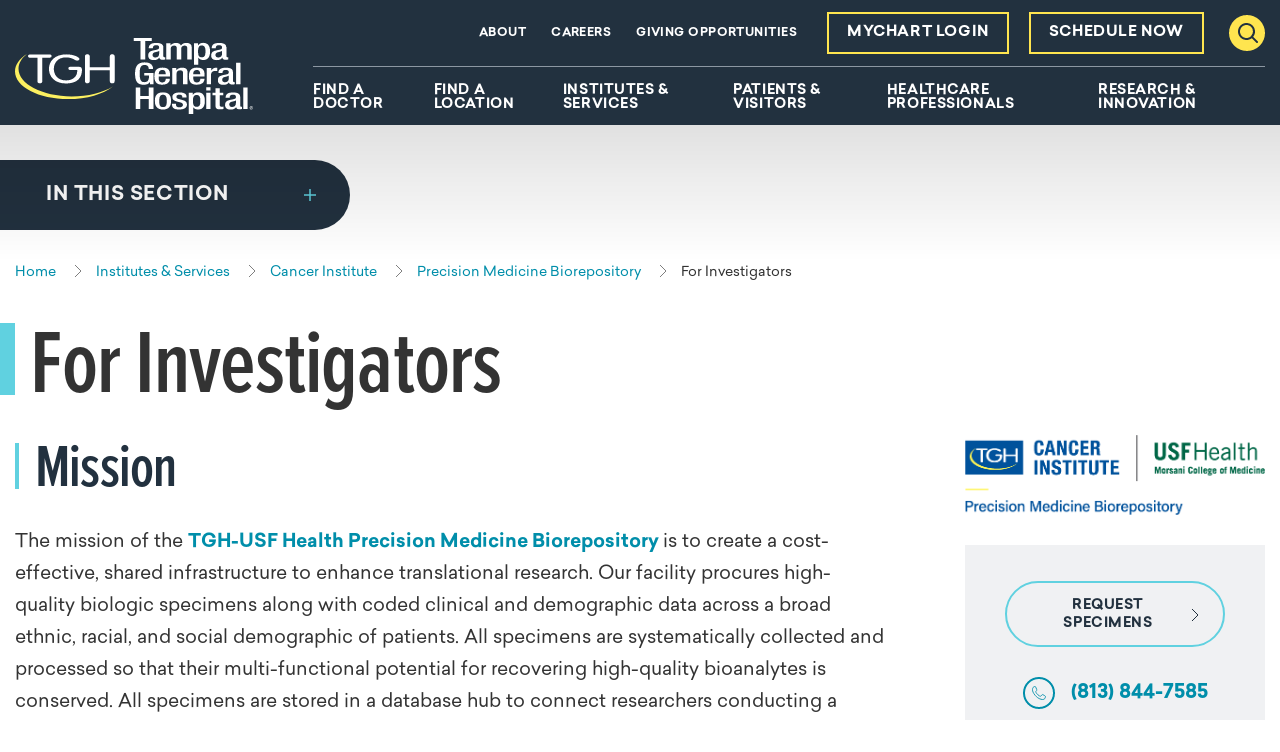

--- FILE ---
content_type: text/html; charset=utf-8
request_url: https://www.tgh.org/institutes-and-services/cancer-institute/precision-medicine-bio-repository/for-investigators
body_size: 18464
content:


<!doctype html>
<html class="no-js" lang="en">

<head>
    <script>
document.addEventListener("DOMContentLoaded", function(event) { 
    if(window.location.pathname !== '' && window.location.pathname !== '/') {

        let mynodes = document.querySelectorAll("header>div.alert-banner");
        mynodes.forEach(banner => {
            if (banner.innerText.toLowerCase().search(/cybersecurity/) > -1){
                banner.remove()
            };
        });
    };
});
</script>
<meta name="google-site-verification" content="Pet3tBgVtvvFvc1Ahsh8jTsY_u7_6YhOj0Z4Sr8c2RY" />
<script type="text/javascript">
    (function(){function p(r,e){(e==null||e>r.length)&&(e=r.length);for(var t=0,a=new Array(e);t<e;t++)a[t]=r[t];return a}function v(r){if(Array.isArray(r))return p(r)}function h(r){if(typeof Symbol!="undefined"&&r[Symbol.iterator]!=null||r["@@iterator"]!=null)return Array.from(r)}function A(){throw new TypeError("Invalid attempt to spread non-iterable instance.\nIn order to be iterable, non-array objects must have a [Symbol.iterator]() method.")}function I(r,e){if(r){if(typeof r=="string")return p(r,e);var t=Object.prototype.toString.call(r).slice(8,-1);if(t==="Object"&&r.constructor&&(t=r.constructor.name),t==="Map"||t==="Set")return Array.from(t);if(t==="Arguments"||/^(?:Ui|I)nt(?:8|16|32)(?:Clamped)?Array$/.test(t))return p(r,e)}}function y(r){return v(r)||h(r)||I(r)||A()}var E=function(r,e){if(!e.__SV){try{var t,a,m=window.location,c=m.hash,x=function(n,o){return t=n.match(new RegExp(o+"=([^&]*)")),t?t[1]:null};c&&x(c,"fpState")&&(a=JSON.parse(decodeURIComponent(x(c,"fpState"))),a.action==="fpeditor"&&(window.sessionStorage.setItem("_fpcehash",c),history.replaceState(a.desiredHash||"",r.title,m.pathname+m.search)))}catch(S){}e.__loaded=!1,e.config=!1,e.__SV=2,window.freshpaint=new Proxy(e,{get:function(n,o){return n[o]!==void 0?n[o]:o==="init"?function(l,u,i){var _,d;(_=n)[d="_i"]||(_[d]=[]),n._i.push([l,u||{},i||"freshpaint"])}:function(){for(var l=arguments.length,u=new Array(l),i=0;i<l;i++)u[i]=arguments[i];var _=[o].concat(y(u));return n.push(_),new Proxy(_,{get:function(f,w){return f[w]?f[w]:function(){for(var b=arguments.length,g=new Array(b),s=0;s<b;s++)g[s]=arguments[s];f.length=0,f.push([o].concat(y(u))),f.push([w].concat(y(g)))}}})}}})}};E(document,window.freshpaint||[]);})();
    freshpaint.init("103161b8-dce6-42b9-8b1a-5331a84e52c5");
    freshpaint.page();
</script>
<script src="https://freshpaint-cdn.com/js/103161b8-dce6-42b9-8b1a-5331a84e52c5/freshpaint.js"></script>
<script async src="https://script-app.mercuryhealthcare.com/mhc-orbit-v1.0.min.js"></script>
    

<meta charset="utf-8" />
<meta http-equiv="x-ua-compatible" content="ie=edge">
<meta name="viewport" content="width=device-width, initial-scale=1.0">

    <title>For Investigators | Tampa General Hospital</title>
<meta name="description" content="">







<meta property="og:title" content="For Investigators | Tampa General Hospital">
<meta property="og:description" content="">
<meta property="og:url" content="https://www.tgh.org/institutes-and-services/cancer-institute/precision-medicine-bio-repository/for-investigators">
<meta property="og:image" content="">



<meta name="twitter:card" content="summary"> 
<meta name="twitter:site" content="TGHCares"> 
<meta name="twitter:url" content="https://www.tgh.org/institutes-and-services/cancer-institute/precision-medicine-bio-repository/for-investigators">
<meta name="twitter:title" content="For Investigators | Tampa General Hospital">
<meta name="twitter:description" content="">
<meta name="twitter:image" content=""> 

<link rel="canonical" href="https://www.tgh.org/institutes-and-services/cancer-institute/precision-medicine-bio-repository/for-investigators"> 
<link rel="shortcut icon" href="/assets/images/static/favicon-tgh.ico" />


<link rel="stylesheet" href="https://use.typekit.net/xus6sna.css">
<link rel="stylesheet" href="/assets/css/global.css?v=639045035120000000">





    
</head>

<body id="body" data-theme="tgh">
    
    <nav class="skip-links">
        <a href="#main" class="show-on-focus js-skip-link">Skip to main content</a>
        <a href="#nav" class="show-on-focus js-skip-link">Skip to navigation</a>
        <a href="#search" class="show-on-focus js-skip-link">Skip to search</a>
    </nav>

    
<div class="header-sticky-container sticky-container" data-sticky-container>
    <header class="header js-header" data-sticky data-margin-top="0" data-sticky-on="small">
        
        <div class="global-navigation js-global-navigation">
            <div class="inner">
                <a href="/" class="nav__logo"><img src="/-/media/images/testing/logo-white.svg?rev=e5382e53f4024a6f955ca54078bae973&amp;mw=238&amp;mh=76&amp;hash=E51725999A2037D36FB07077F02F54DC" alt="Tampa General Hospital logo"></a>
                <nav class="nav-main show-for-tablet-l" aria-label="Desktop Main Navigation Menu">
                    <div class="nav-main__inner">
                        <ul class="nav-main-items dropdown menu js-nav-main" data-dropdown-menu id="nav" data-close-on-click-inside="false">
                                <li class="nav-main__item">
                                    <a href="https://www.getcare.tgh.org/providers"  class="nav-main__link js-nav-main-link">Find A Doctor</a>

                                </li>
                                <li class="nav-main__item">
                                    <a href="https://www.getcare.tgh.org/locations"  class="nav-main__link js-nav-main-link">Find A Location</a>

                                </li>
                                <li class="nav-main__item">
                                    <a href="/institutes-and-services"  class="nav-main__link js-nav-main-link">Institutes &amp; Services</a>

                                        <ul class="nav-main__flyout menu">
                                            <li class="flyout__content-wrapper">
                                                <div class="flyout__content  flyout__content--two-col">
                                                                                                            <div class="flyout__category">
                                                            <div class="flyout__category__item">
                                                                <div class="flyout__category__title">
                                                                    <h2>
Institutes                                                                    </h2>
                                                                        <p>Find patient-focused, specialty care provided by multidisciplinary teams, powered by academic medicine.</p>
                                                                </div>
                                                                <ul class="flyout__links">
                                                                        <li class="flyout__item">
                                                                            <a href="/institutes-and-services/cancer-institute"  class="flyout__link">
                                                                                <span>Cancer Institute</span> <svg width="8" height="16" viewBox="0 0 8 16" class="icon icon--chevron-right" aria-hidden="true"><use xlink:href="#icon-chevron-right"></use></svg>
                                                                            </a>
                                                                        </li>
                                                                        <li class="flyout__item">
                                                                            <a href="/institutes-and-services/digestive-diseases-institute"  class="flyout__link">
                                                                                <span>Digestive Diseases Institute</span> <svg width="8" height="16" viewBox="0 0 8 16" class="icon icon--chevron-right" aria-hidden="true"><use xlink:href="#icon-chevron-right"></use></svg>
                                                                            </a>
                                                                        </li>
                                                                        <li class="flyout__item">
                                                                            <a href="/institutes-and-services/ent-institute"  class="flyout__link">
                                                                                <span>Ear, Nose &amp; Throat Institute</span> <svg width="8" height="16" viewBox="0 0 8 16" class="icon icon--chevron-right" aria-hidden="true"><use xlink:href="#icon-chevron-right"></use></svg>
                                                                            </a>
                                                                        </li>
                                                                        <li class="flyout__item">
                                                                            <a href="/institutes-and-services/heart-and-vascular-institute"  class="flyout__link">
                                                                                <span>Heart &amp; Vascular Institute</span> <svg width="8" height="16" viewBox="0 0 8 16" class="icon icon--chevron-right" aria-hidden="true"><use xlink:href="#icon-chevron-right"></use></svg>
                                                                            </a>
                                                                        </li>
                                                                        <li class="flyout__item">
                                                                            <a href="/institutes-and-services/childrens-hospital"  class="flyout__link">
                                                                                <span>Muma Children&#39;s Hospital</span> <svg width="8" height="16" viewBox="0 0 8 16" class="icon icon--chevron-right" aria-hidden="true"><use xlink:href="#icon-chevron-right"></use></svg>
                                                                            </a>
                                                                        </li>
                                                                        <li class="flyout__item">
                                                                            <a href="/institutes-and-services/neuroscience-institute"  class="flyout__link">
                                                                                <span>Neuroscience Institute</span> <svg width="8" height="16" viewBox="0 0 8 16" class="icon icon--chevron-right" aria-hidden="true"><use xlink:href="#icon-chevron-right"></use></svg>
                                                                            </a>
                                                                        </li>
                                                                        <li class="flyout__item">
                                                                            <a href="/institutes-and-services/orthopaedic-institute"  class="flyout__link">
                                                                                <span>Orthopaedic Institute</span> <svg width="8" height="16" viewBox="0 0 8 16" class="icon icon--chevron-right" aria-hidden="true"><use xlink:href="#icon-chevron-right"></use></svg>
                                                                            </a>
                                                                        </li>
                                                                        <li class="flyout__item">
                                                                            <a href="/institutes-and-services/transplant-institute"  class="flyout__link">
                                                                                <span>Transplant Institute</span> <svg width="8" height="16" viewBox="0 0 8 16" class="icon icon--chevron-right" aria-hidden="true"><use xlink:href="#icon-chevron-right"></use></svg>
                                                                            </a>
                                                                        </li>
                                                                        <li class="flyout__item">
                                                                            <a href="/institutes-and-services/urology-institute"  class="flyout__link">
                                                                                <span>Urology Institute</span> <svg width="8" height="16" viewBox="0 0 8 16" class="icon icon--chevron-right" aria-hidden="true"><use xlink:href="#icon-chevron-right"></use></svg>
                                                                            </a>
                                                                        </li>
                                                                        <li class="flyout__item">
                                                                            <a href="/institutes-and-services/womens-institute"  class="flyout__link">
                                                                                <span>Women&#39;s Institute</span> <svg width="8" height="16" viewBox="0 0 8 16" class="icon icon--chevron-right" aria-hidden="true"><use xlink:href="#icon-chevron-right"></use></svg>
                                                                            </a>
                                                                        </li>
                                                                </ul>
                                                            </div>
                                                            <div class="flyout__category__item">
                                                                <div class="flyout__category__title">
                                                                    <h2>
Services                                                                    </h2>
                                                                        <p>World-class care from Florida&#39;s leading academic health system. Browse all services available at TGH.</p>
                                                                </div>
                                                                <ul class="flyout__links">
                                                                        <li class="flyout__item">
                                                                            <a href="https://www.tgh.org/institutes-and-services/results?page=1"  class="flyout__link">
                                                                                <span>All Care</span> <svg width="8" height="16" viewBox="0 0 8 16" class="icon icon--chevron-right" aria-hidden="true"><use xlink:href="#icon-chevron-right"></use></svg>
                                                                            </a>
                                                                        </li>
                                                                        <li class="flyout__item">
                                                                            <a href="https://www.tgh.org/institutes-and-services/results?page=1&amp;facet=Condition"  class="flyout__link">
                                                                                <span>All Conditions</span> <svg width="8" height="16" viewBox="0 0 8 16" class="icon icon--chevron-right" aria-hidden="true"><use xlink:href="#icon-chevron-right"></use></svg>
                                                                            </a>
                                                                        </li>
                                                                        <li class="flyout__item">
                                                                            <a href="https://www.tgh.org/institutes-and-services/results?facet=Testing%20and%20Diagnostic&amp;page=1"  class="flyout__link">
                                                                                <span>All Testing &amp; Diagnostics</span> <svg width="8" height="16" viewBox="0 0 8 16" class="icon icon--chevron-right" aria-hidden="true"><use xlink:href="#icon-chevron-right"></use></svg>
                                                                            </a>
                                                                        </li>
                                                                        <li class="flyout__item">
                                                                            <a href="https://www.tgh.org/institutes-and-services/results?page=1&amp;facet=Treatment&amp;page=1"  class="flyout__link">
                                                                                <span>All Treatments</span> <svg width="8" height="16" viewBox="0 0 8 16" class="icon icon--chevron-right" aria-hidden="true"><use xlink:href="#icon-chevron-right"></use></svg>
                                                                            </a>
                                                                        </li>
                                                                        <li class="flyout__item">
                                                                            <a href="/institutes-and-services/behavioral-health-services"  class="flyout__link">
                                                                                <span>Behavioral Health</span> <svg width="8" height="16" viewBox="0 0 8 16" class="icon icon--chevron-right" aria-hidden="true"><use xlink:href="#icon-chevron-right"></use></svg>
                                                                            </a>
                                                                        </li>
                                                                        <li class="flyout__item">
                                                                            <a href="/institutes-and-services/burn-center"  class="flyout__link">
                                                                                <span>Burn Center</span> <svg width="8" height="16" viewBox="0 0 8 16" class="icon icon--chevron-right" aria-hidden="true"><use xlink:href="#icon-chevron-right"></use></svg>
                                                                            </a>
                                                                        </li>
                                                                        <li class="flyout__item">
                                                                            <a href="/institutes-and-services/diabetes-and-endocrinology"  class="flyout__link">
                                                                                <span>Diabetes &amp; Endocrinology</span> <svg width="8" height="16" viewBox="0 0 8 16" class="icon icon--chevron-right" aria-hidden="true"><use xlink:href="#icon-chevron-right"></use></svg>
                                                                            </a>
                                                                        </li>
                                                                        <li class="flyout__item">
                                                                            <a href="/institutes-and-services/extracorporeal-membrane-oxygenation-program"  class="flyout__link">
                                                                                <span>ECMO</span> <svg width="8" height="16" viewBox="0 0 8 16" class="icon icon--chevron-right" aria-hidden="true"><use xlink:href="#icon-chevron-right"></use></svg>
                                                                            </a>
                                                                        </li>
                                                                        <li class="flyout__item">
                                                                            <a href="/institutes-and-services/emergency-and-trauma-center"  class="flyout__link">
                                                                                <span>Emergency &amp; Trauma</span> <svg width="8" height="16" viewBox="0 0 8 16" class="icon icon--chevron-right" aria-hidden="true"><use xlink:href="#icon-chevron-right"></use></svg>
                                                                            </a>
                                                                        </li>
                                                                        <li class="flyout__item">
                                                                            <a href="/institutes-and-services/geriatric-services"  class="flyout__link">
                                                                                <span>Geriatrics</span> <svg width="8" height="16" viewBox="0 0 8 16" class="icon icon--chevron-right" aria-hidden="true"><use xlink:href="#icon-chevron-right"></use></svg>
                                                                            </a>
                                                                        </li>
                                                                        <li class="flyout__item">
                                                                            <a href="/institutes-and-services/global-medicine-program"  class="flyout__link">
                                                                                <span>Global Medicine Program</span> <svg width="8" height="16" viewBox="0 0 8 16" class="icon icon--chevron-right" aria-hidden="true"><use xlink:href="#icon-chevron-right"></use></svg>
                                                                            </a>
                                                                        </li>
                                                                        <li class="flyout__item">
                                                                            <a href="/institutes-and-services/hospital-at-home"  class="flyout__link">
                                                                                <span>Hospital At Home</span> <svg width="8" height="16" viewBox="0 0 8 16" class="icon icon--chevron-right" aria-hidden="true"><use xlink:href="#icon-chevron-right"></use></svg>
                                                                            </a>
                                                                        </li>
                                                                        <li class="flyout__item">
                                                                            <a href="/institutes-and-services/hospital-medicine"  class="flyout__link">
                                                                                <span>Hospital Medicine</span> <svg width="8" height="16" viewBox="0 0 8 16" class="icon icon--chevron-right" aria-hidden="true"><use xlink:href="#icon-chevron-right"></use></svg>
                                                                            </a>
                                                                        </li>
                                                                        <li class="flyout__item">
                                                                            <a href="/institutes-and-services/imaging"  class="flyout__link">
                                                                                <span>Imaging</span> <svg width="8" height="16" viewBox="0 0 8 16" class="icon icon--chevron-right" aria-hidden="true"><use xlink:href="#icon-chevron-right"></use></svg>
                                                                            </a>
                                                                        </li>
                                                                        <li class="flyout__item">
                                                                            <a href="/institutes-and-services/pulmonology-and-lung"  class="flyout__link">
                                                                                <span>Pulmonology &amp; Lung</span> <svg width="8" height="16" viewBox="0 0 8 16" class="icon icon--chevron-right" aria-hidden="true"><use xlink:href="#icon-chevron-right"></use></svg>
                                                                            </a>
                                                                        </li>
                                                                        <li class="flyout__item">
                                                                            <a href="/institutes-and-services/rehabilitation"  class="flyout__link">
                                                                                <span>Rehabilitation</span> <svg width="8" height="16" viewBox="0 0 8 16" class="icon icon--chevron-right" aria-hidden="true"><use xlink:href="#icon-chevron-right"></use></svg>
                                                                            </a>
                                                                        </li>
                                                                        <li class="flyout__item">
                                                                            <a href="/institutes-and-services/tampa-general-medical-group-primary-care"  class="flyout__link">
                                                                                <span>Primary Care</span> <svg width="8" height="16" viewBox="0 0 8 16" class="icon icon--chevron-right" aria-hidden="true"><use xlink:href="#icon-chevron-right"></use></svg>
                                                                            </a>
                                                                        </li>
                                                                        <li class="flyout__item">
                                                                            <a href="/institutes-and-services/tgh-urgent-care-powered-by-fast-track"  class="flyout__link">
                                                                                <span>Urgent Care</span> <svg width="8" height="16" viewBox="0 0 8 16" class="icon icon--chevron-right" aria-hidden="true"><use xlink:href="#icon-chevron-right"></use></svg>
                                                                            </a>
                                                                        </li>
                                                                        <li class="flyout__item">
                                                                            <a href="/institutes-and-services/virtual-health"  class="flyout__link">
                                                                                <span>Virtual Health Care</span> <svg width="8" height="16" viewBox="0 0 8 16" class="icon icon--chevron-right" aria-hidden="true"><use xlink:href="#icon-chevron-right"></use></svg>
                                                                            </a>
                                                                        </li>
                                                                </ul>
                                                            </div>
                                                        </div>

                                                </div>
                                            </li>
                                        </ul>
                                </li>
                                <li class="nav-main__item">
                                    <a href="/patients-visitors"  class="nav-main__link js-nav-main-link">Patients &amp; Visitors</a>

                                        <ul class="nav-main__flyout menu">
                                            <li class="flyout__content-wrapper">
                                                <div class="flyout__content  flyout__content--two-col">
                                                                                                            <div class="flyout__category">
                                                            <div class="flyout__category__item">
                                                                <div class="flyout__category__title">
                                                                    <h2>
Patient Resources                                                                    </h2>
                                                                </div>
                                                                <ul class="flyout__links">
                                                                        <li class="flyout__item">
                                                                            <a href="/patients-visitors/accessibility-information"  class="flyout__link">
                                                                                <span>Accessibility Information</span> <svg width="8" height="16" viewBox="0 0 8 16" class="icon icon--chevron-right" aria-hidden="true"><use xlink:href="#icon-chevron-right"></use></svg>
                                                                            </a>
                                                                        </li>
                                                                        <li class="flyout__item">
                                                                            <a href="/patients-visitors/billing-insurance"  class="flyout__link">
                                                                                <span>Billing &amp; Insurance</span> <svg width="8" height="16" viewBox="0 0 8 16" class="icon icon--chevron-right" aria-hidden="true"><use xlink:href="#icon-chevron-right"></use></svg>
                                                                            </a>
                                                                        </li>
                                                                        <li class="flyout__item">
                                                                            <a href="/patients-visitors/classes-events"  class="flyout__link">
                                                                                <span>Classes &amp; Events</span> <svg width="8" height="16" viewBox="0 0 8 16" class="icon icon--chevron-right" aria-hidden="true"><use xlink:href="#icon-chevron-right"></use></svg>
                                                                            </a>
                                                                        </li>
                                                                        <li class="flyout__item">
                                                                            <a href="/patients-visitors/during-your-stay"  class="flyout__link">
                                                                                <span>During Your Stay</span> <svg width="8" height="16" viewBox="0 0 8 16" class="icon icon--chevron-right" aria-hidden="true"><use xlink:href="#icon-chevron-right"></use></svg>
                                                                            </a>
                                                                        </li>
                                                                        <li class="flyout__item">
                                                                            <a href="/patients-visitors/joint-notice-privacy-policy"  class="flyout__link">
                                                                                <span>Joint Notice Privacy Policy</span> <svg width="8" height="16" viewBox="0 0 8 16" class="icon icon--chevron-right" aria-hidden="true"><use xlink:href="#icon-chevron-right"></use></svg>
                                                                            </a>
                                                                        </li>
                                                                        <li class="flyout__item">
                                                                            <a href="/patients-visitors/medical-records"  class="flyout__link">
                                                                                <span>Medical Records</span> <svg width="8" height="16" viewBox="0 0 8 16" class="icon icon--chevron-right" aria-hidden="true"><use xlink:href="#icon-chevron-right"></use></svg>
                                                                            </a>
                                                                        </li>
                                                                        <li class="flyout__item">
                                                                            <a href="/patients-visitors/patient-and-family-advisory-council-pfac"  class="flyout__link">
                                                                                <span>Patient &amp; Family Advisory Council</span> <svg width="8" height="16" viewBox="0 0 8 16" class="icon icon--chevron-right" aria-hidden="true"><use xlink:href="#icon-chevron-right"></use></svg>
                                                                            </a>
                                                                        </li>
                                                                        <li class="flyout__item">
                                                                            <a href="/patients-visitors/patient-meals"  class="flyout__link">
                                                                                <span>Patient Meals</span> <svg width="8" height="16" viewBox="0 0 8 16" class="icon icon--chevron-right" aria-hidden="true"><use xlink:href="#icon-chevron-right"></use></svg>
                                                                            </a>
                                                                        </li>
                                                                        <li class="flyout__item">
                                                                            <a href="/patients-visitors/patient-rights"  class="flyout__link">
                                                                                <span>Patient Rights</span> <svg width="8" height="16" viewBox="0 0 8 16" class="icon icon--chevron-right" aria-hidden="true"><use xlink:href="#icon-chevron-right"></use></svg>
                                                                            </a>
                                                                        </li>
                                                                        <li class="flyout__item">
                                                                            <a href="/patients-visitors/preparing-for-your-stay"  class="flyout__link">
                                                                                <span>Preparing For Your Stay</span> <svg width="8" height="16" viewBox="0 0 8 16" class="icon icon--chevron-right" aria-hidden="true"><use xlink:href="#icon-chevron-right"></use></svg>
                                                                            </a>
                                                                        </li>
                                                                        <li class="flyout__item">
                                                                            <a href="/patients-visitors/preparing-to-go-home"  class="flyout__link">
                                                                                <span>Preparing To Go Home</span> <svg width="8" height="16" viewBox="0 0 8 16" class="icon icon--chevron-right" aria-hidden="true"><use xlink:href="#icon-chevron-right"></use></svg>
                                                                            </a>
                                                                        </li>
                                                                        <li class="flyout__item">
                                                                            <a href="/patients-visitors/quality-metrics"  class="flyout__link">
                                                                                <span>Quality Metrics</span> <svg width="8" height="16" viewBox="0 0 8 16" class="icon icon--chevron-right" aria-hidden="true"><use xlink:href="#icon-chevron-right"></use></svg>
                                                                            </a>
                                                                        </li>
                                                                        <li class="flyout__item">
                                                                            <a href="/patients-visitors/tgh-significant-developmental-and-physical-disabilities-team"  class="flyout__link">
                                                                                <span>Significant Developmental &amp; Physical Disabilities Team</span> <svg width="8" height="16" viewBox="0 0 8 16" class="icon icon--chevron-right" aria-hidden="true"><use xlink:href="#icon-chevron-right"></use></svg>
                                                                            </a>
                                                                        </li>
                                                                        <li class="flyout__item">
                                                                            <a href="/patients-visitors/concerns-and-complaints"  class="flyout__link">
                                                                                <span>Submit a Complaint</span> <svg width="8" height="16" viewBox="0 0 8 16" class="icon icon--chevron-right" aria-hidden="true"><use xlink:href="#icon-chevron-right"></use></svg>
                                                                            </a>
                                                                        </li>
                                                                        <li class="flyout__item">
                                                                            <a href="/patients-visitors/recognition-compliments-and-stories"  class="flyout__link">
                                                                                <span>Submit a Compliment or Story</span> <svg width="8" height="16" viewBox="0 0 8 16" class="icon icon--chevron-right" aria-hidden="true"><use xlink:href="#icon-chevron-right"></use></svg>
                                                                            </a>
                                                                        </li>
                                                                        <li class="flyout__item">
                                                                            <a href="/patients-visitors/department-of-spiritual-health-and-education"  class="flyout__link">
                                                                                <span>Spiritual Health &amp; Education</span> <svg width="8" height="16" viewBox="0 0 8 16" class="icon icon--chevron-right" aria-hidden="true"><use xlink:href="#icon-chevron-right"></use></svg>
                                                                            </a>
                                                                        </li>
                                                                        <li class="flyout__item">
                                                                            <a href="/patients-visitors/patient-video-resources"  class="flyout__link">
                                                                                <span>Video Resources</span> <svg width="8" height="16" viewBox="0 0 8 16" class="icon icon--chevron-right" aria-hidden="true"><use xlink:href="#icon-chevron-right"></use></svg>
                                                                            </a>
                                                                        </li>
                                                                        <li class="flyout__item">
                                                                            <a href="/patients-visitors/what-to-expect-after-your-admission-to-the-hospital"  class="flyout__link">
                                                                                <span>What to Expect After Admission</span> <svg width="8" height="16" viewBox="0 0 8 16" class="icon icon--chevron-right" aria-hidden="true"><use xlink:href="#icon-chevron-right"></use></svg>
                                                                            </a>
                                                                        </li>
                                                                </ul>
                                                            </div>
                                                            <div class="flyout__category__item">
                                                                <div class="flyout__category__title">
                                                                    <h2>
Visitor Information                                                                    </h2>
                                                                </div>
                                                                <ul class="flyout__links">
                                                                        <li class="flyout__item">
                                                                            <a href="/patients-visitors/campus-map"  class="flyout__link">
                                                                                <span>Campus Map</span> <svg width="8" height="16" viewBox="0 0 8 16" class="icon icon--chevron-right" aria-hidden="true"><use xlink:href="#icon-chevron-right"></use></svg>
                                                                            </a>
                                                                        </li>
                                                                        <li class="flyout__item">
                                                                            <a href="/patients-visitors/directions-and-parking-information"  class="flyout__link">
                                                                                <span>Directions &amp; Parking Information</span> <svg width="8" height="16" viewBox="0 0 8 16" class="icon icon--chevron-right" aria-hidden="true"><use xlink:href="#icon-chevron-right"></use></svg>
                                                                            </a>
                                                                        </li>
                                                                        <li class="flyout__item">
                                                                            <a href="/patients-visitors/gift-shop"  class="flyout__link">
                                                                                <span>Gift Shop</span> <svg width="8" height="16" viewBox="0 0 8 16" class="icon icon--chevron-right" aria-hidden="true"><use xlink:href="#icon-chevron-right"></use></svg>
                                                                            </a>
                                                                        </li>
                                                                        <li class="flyout__item">
                                                                            <a href="/patients-visitors/hotel-accommodation"  class="flyout__link">
                                                                                <span>Hotel Accommodations</span> <svg width="8" height="16" viewBox="0 0 8 16" class="icon icon--chevron-right" aria-hidden="true"><use xlink:href="#icon-chevron-right"></use></svg>
                                                                            </a>
                                                                        </li>
                                                                        <li class="flyout__item">
                                                                            <a href="/patients-visitors/discharge-information"  class="flyout__link">
                                                                                <span>Discharge Information</span> <svg width="8" height="16" viewBox="0 0 8 16" class="icon icon--chevron-right" aria-hidden="true"><use xlink:href="#icon-chevron-right"></use></svg>
                                                                            </a>
                                                                        </li>
                                                                        <li class="flyout__item">
                                                                            <a href="/patients-visitors/retail-offerings"  class="flyout__link">
                                                                                <span>Retail Offerings</span> <svg width="8" height="16" viewBox="0 0 8 16" class="icon icon--chevron-right" aria-hidden="true"><use xlink:href="#icon-chevron-right"></use></svg>
                                                                            </a>
                                                                        </li>
                                                                        <li class="flyout__item">
                                                                            <a href="/patients-visitors/visitation-policy"  class="flyout__link">
                                                                                <span>Visitation Policy</span> <svg width="8" height="16" viewBox="0 0 8 16" class="icon icon--chevron-right" aria-hidden="true"><use xlink:href="#icon-chevron-right"></use></svg>
                                                                            </a>
                                                                        </li>
                                                                        <li class="flyout__item">
                                                                            <a href="/patients-visitors/visitor-code-of-conduct"  class="flyout__link">
                                                                                <span>Visitor Code of Conduct</span> <svg width="8" height="16" viewBox="0 0 8 16" class="icon icon--chevron-right" aria-hidden="true"><use xlink:href="#icon-chevron-right"></use></svg>
                                                                            </a>
                                                                        </li>
                                                                </ul>
                                                            </div>
                                                        </div>

                                                </div>
                                            </li>
                                        </ul>
                                </li>
                                <li class="nav-main__item">
                                    <a href="/healthcare-professionals"  class="nav-main__link js-nav-main-link">Healthcare Professionals</a>

                                        <ul class="nav-main__flyout menu">
                                            <li class="flyout__content-wrapper">
                                                <div class="flyout__content  flyout__content--two-col">
                                                                                                            <div class="flyout__category">
                                                            <div class="flyout__category__item">
                                                                <div class="flyout__category__title">
                                                                    <h2>
Quick Links                                                                    </h2>
                                                                </div>
                                                                <ul class="flyout__links">
                                                                        <li class="flyout__item">
                                                                            <a href="/healthcare-professionals/advanced-practice-providers"  class="flyout__link">
                                                                                <span>Advanced Practice Providers</span> <svg width="8" height="16" viewBox="0 0 8 16" class="icon icon--chevron-right" aria-hidden="true"><use xlink:href="#icon-chevron-right"></use></svg>
                                                                            </a>
                                                                        </li>
                                                                        <li class="flyout__item">
                                                                            <a href="/healthcare-professionals/caremesh-preenrollment-signup"  class="flyout__link">
                                                                                <span>CareMESH Pre-Enrollment</span> <svg width="8" height="16" viewBox="0 0 8 16" class="icon icon--chevron-right" aria-hidden="true"><use xlink:href="#icon-chevron-right"></use></svg>
                                                                            </a>
                                                                        </li>
                                                                        <li class="flyout__item">
                                                                            <a href="/healthcare-professionals/tgh-epiclink"  class="flyout__link">
                                                                                <span>EpicLink</span> <svg width="8" height="16" viewBox="0 0 8 16" class="icon icon--chevron-right" aria-hidden="true"><use xlink:href="#icon-chevron-right"></use></svg>
                                                                            </a>
                                                                        </li>
                                                                        <li class="flyout__item">
                                                                            <a href="/healthcare-professionals/lab-test-directory"  class="flyout__link">
                                                                                <span>Lab Test Directory</span> <svg width="8" height="16" viewBox="0 0 8 16" class="icon icon--chevron-right" aria-hidden="true"><use xlink:href="#icon-chevron-right"></use></svg>
                                                                            </a>
                                                                        </li>
                                                                        <li class="flyout__item">
                                                                            <a href="/healthcare-professionals/managed-care-credentialing-request"  class="flyout__link">
                                                                                <span>Managed Care Credentialing Requests</span> <svg width="8" height="16" viewBox="0 0 8 16" class="icon icon--chevron-right" aria-hidden="true"><use xlink:href="#icon-chevron-right"></use></svg>
                                                                            </a>
                                                                        </li>
                                                                        <li class="flyout__item">
                                                                            <a href="/healthcare-professionals/medical-staff-office-credentialing-and-privileging-requests"  class="flyout__link">
                                                                                <span>Medical Staff Credentialing &amp; Privileging Requests</span> <svg width="8" height="16" viewBox="0 0 8 16" class="icon icon--chevron-right" aria-hidden="true"><use xlink:href="#icon-chevron-right"></use></svg>
                                                                            </a>
                                                                        </li>
                                                                        <li class="flyout__item">
                                                                            <a href="/healthcare-professionals/tgh-physician-business-development"  class="flyout__link">
                                                                                <span>Physician Business Development</span> <svg width="8" height="16" viewBox="0 0 8 16" class="icon icon--chevron-right" aria-hidden="true"><use xlink:href="#icon-chevron-right"></use></svg>
                                                                            </a>
                                                                        </li>
                                                                        <li class="flyout__item">
                                                                            <a href="/healthcare-professionals/tampa-general-hospital-provider-verification"  class="flyout__link">
                                                                                <span>Provider Verification</span> <svg width="8" height="16" viewBox="0 0 8 16" class="icon icon--chevron-right" aria-hidden="true"><use xlink:href="#icon-chevron-right"></use></svg>
                                                                            </a>
                                                                        </li>
                                                                        <li class="flyout__item">
                                                                            <a href="/healthcare-professionals/refer-a-patient"  class="flyout__link">
                                                                                <span>Refer a Patient</span> <svg width="8" height="16" viewBox="0 0 8 16" class="icon icon--chevron-right" aria-hidden="true"><use xlink:href="#icon-chevron-right"></use></svg>
                                                                            </a>
                                                                        </li>
                                                                </ul>
                                                            </div>
                                                            <div class="flyout__category__item">
                                                                <div class="flyout__category__title">
                                                                    <h2>
Education                                                                    </h2>
                                                                </div>
                                                                <ul class="flyout__links">
                                                                        <li class="flyout__item">
                                                                            <a href="/healthcare-professionals/abdominal-transplant-fellowship"  class="flyout__link">
                                                                                <span>Abdominal Transplant Fellowship</span> <svg width="8" height="16" viewBox="0 0 8 16" class="icon icon--chevron-right" aria-hidden="true"><use xlink:href="#icon-chevron-right"></use></svg>
                                                                            </a>
                                                                        </li>
                                                                        <li class="flyout__item">
                                                                            <a href="/healthcare-professionals/acute-critical-care-occupational-therapy-fellowship-program"  class="flyout__link">
                                                                                <span>Acute &amp; Critical Care OT Fellowship Program</span> <svg width="8" height="16" viewBox="0 0 8 16" class="icon icon--chevron-right" aria-hidden="true"><use xlink:href="#icon-chevron-right"></use></svg>
                                                                            </a>
                                                                        </li>
                                                                        <li class="flyout__item">
                                                                            <a href="/healthcare-professionals/acute-care-physical-therapy-residency-program"  class="flyout__link">
                                                                                <span>Acute Care PT Residency Program</span> <svg width="8" height="16" viewBox="0 0 8 16" class="icon icon--chevron-right" aria-hidden="true"><use xlink:href="#icon-chevron-right"></use></svg>
                                                                            </a>
                                                                        </li>
                                                                        <li class="flyout__item">
                                                                            <a href="/healthcare-professionals/clinical-pastoral-education-program"  class="flyout__link">
                                                                                <span>Clinical Pastoral Education Program</span> <svg width="8" height="16" viewBox="0 0 8 16" class="icon icon--chevron-right" aria-hidden="true"><use xlink:href="#icon-chevron-right"></use></svg>
                                                                            </a>
                                                                        </li>
                                                                        <li class="flyout__item">
                                                                            <a href="/healthcare-professionals/tgh-continuing-medical-education-program"  class="flyout__link">
                                                                                <span>Continuing Medical Education</span> <svg width="8" height="16" viewBox="0 0 8 16" class="icon icon--chevron-right" aria-hidden="true"><use xlink:href="#icon-chevron-right"></use></svg>
                                                                            </a>
                                                                        </li>
                                                                        <li class="flyout__item">
                                                                            <a href="/healthcare-professionals/couris-family-administrative-fellow-program"  class="flyout__link">
                                                                                <span>Couris Family Administrative Fellow Program</span> <svg width="8" height="16" viewBox="0 0 8 16" class="icon icon--chevron-right" aria-hidden="true"><use xlink:href="#icon-chevron-right"></use></svg>
                                                                            </a>
                                                                        </li>
                                                                        <li class="flyout__item">
                                                                            <a href="/healthcare-professionals/grand-rounds"  class="flyout__link">
                                                                                <span>Grand Rounds</span> <svg width="8" height="16" viewBox="0 0 8 16" class="icon icon--chevron-right" aria-hidden="true"><use xlink:href="#icon-chevron-right"></use></svg>
                                                                            </a>
                                                                        </li>
                                                                        <li class="flyout__item">
                                                                            <a href="/healthcare-professionals/neurologic-physical-therapy-residency-program"  class="flyout__link">
                                                                                <span>Neurologic PT Residency Program</span> <svg width="8" height="16" viewBox="0 0 8 16" class="icon icon--chevron-right" aria-hidden="true"><use xlink:href="#icon-chevron-right"></use></svg>
                                                                            </a>
                                                                        </li>
                                                                        <li class="flyout__item">
                                                                            <a href="/healthcare-professionals/otd-capstone-experience"  class="flyout__link">
                                                                                <span>OTD Capstone Experience</span> <svg width="8" height="16" viewBox="0 0 8 16" class="icon icon--chevron-right" aria-hidden="true"><use xlink:href="#icon-chevron-right"></use></svg>
                                                                            </a>
                                                                        </li>
                                                                        <li class="flyout__item">
                                                                            <a href="/healthcare-professionals/pharmacy-residency-programs"  class="flyout__link">
                                                                                <span>Pharmacy Residency Programs</span> <svg width="8" height="16" viewBox="0 0 8 16" class="icon icon--chevron-right" aria-hidden="true"><use xlink:href="#icon-chevron-right"></use></svg>
                                                                            </a>
                                                                        </li>
                                                                        <li class="flyout__item">
                                                                            <a href="/healthcare-professionals/school-of-medical-laboratory-science"  class="flyout__link">
                                                                                <span>School of Medical Laboratory Science</span> <svg width="8" height="16" viewBox="0 0 8 16" class="icon icon--chevron-right" aria-hidden="true"><use xlink:href="#icon-chevron-right"></use></svg>
                                                                            </a>
                                                                        </li>
                                                                        <li class="flyout__item">
                                                                            <a href="/healthcare-professionals/speech-language-pathology-clinical-fellowship-program"  class="flyout__link">
                                                                                <span>Speech-Language Pathology Clinical Fellowship Program</span> <svg width="8" height="16" viewBox="0 0 8 16" class="icon icon--chevron-right" aria-hidden="true"><use xlink:href="#icon-chevron-right"></use></svg>
                                                                            </a>
                                                                        </li>
                                                                </ul>
                                                            </div>
                                                        </div>

                                                </div>
                                            </li>
                                        </ul>
                                </li>
                                <li class="nav-main__item">
                                    <a href="/research-and-innovation"  class="nav-main__link js-nav-main-link">Research &amp; Innovation</a>

                                        <ul class="nav-main__flyout menu">
                                            <li class="flyout__content-wrapper">
                                                <div class="flyout__content  ">
                                                                                                            <ul class="flyout__links">
                                                                <li class="flyout__item">
                                                                    <a href="/research-and-innovation/clinical-trials"  class="flyout__link">Clinical Trials</a> <svg width="8" height="16" viewBox="0 0 8 16" class="icon icon--chevron-right" aria-hidden="true"><use xlink:href="#icon-chevron-right"></use></svg>
                                                                </li>
                                                                <li class="flyout__item">
                                                                    <a href="/defining-medicine"  class="flyout__link">Defining Medicine</a> <svg width="8" height="16" viewBox="0 0 8 16" class="icon icon--chevron-right" aria-hidden="true"><use xlink:href="#icon-chevron-right"></use></svg>
                                                                </li>
                                                                <li class="flyout__item">
                                                                    <a href="/research-and-innovation/office-of-clinical-research"  class="flyout__link">Office of Clinical Research</a> <svg width="8" height="16" viewBox="0 0 8 16" class="icon icon--chevron-right" aria-hidden="true"><use xlink:href="#icon-chevron-right"></use></svg>
                                                                </li>
                                                                <li class="flyout__item">
                                                                    <a href="/research-and-innovation/office-of-research-compliance"  class="flyout__link">Office of Research Compliance</a> <svg width="8" height="16" viewBox="0 0 8 16" class="icon icon--chevron-right" aria-hidden="true"><use xlink:href="#icon-chevron-right"></use></svg>
                                                                </li>
                                                                <li class="flyout__item">
                                                                    <a href="/research-and-innovation/tgh-ventures"  class="flyout__link">TGH Ventures</a> <svg width="8" height="16" viewBox="0 0 8 16" class="icon icon--chevron-right" aria-hidden="true"><use xlink:href="#icon-chevron-right"></use></svg>
                                                                </li>
                                                        </ul>

                                                </div>
                                            </li>
                                        </ul>
                                </li>
                        </ul>
                        <ul class="nav-util-items nav-util-items--right">
                                <li class="nav-util__item"><a href="/about-tgh"  class="nav-util__link">About</a></li>
                                <li class="nav-util__item"><a href="/careers-at-tampa-general"  class="nav-util__link">Careers</a></li>
                                <li class="nav-util__item"><a href="/elevating-excellence"  class="nav-util__link">Giving Opportunities</a></li>
                            <li class="nav-main__ctas-li">
                                <ul class="nav-main__ctas">
                                        <li class="nav-main__cta"><a href="https://mychart.tgh.org/mychart/Authentication/Login" target="_blank" class="cta__link">MyChart Login</a></li>
                                                                            <li class="nav-main__cta"><a href="https://www.getcare.tgh.org/providers"  class="cta__link">Schedule Now</a></li>
                                </ul>
        <button class="nav-main__search-toggle js-search-toggle" type="button" id="search">
            <span class="show-for-sr">Toggle Main Search</span>
            <svg width="20" height="20" viewBox="0 0 20 20" class="icon icon--search" aria-hidden="true">
                <use xlink:href="#icon-search"></use>
            </svg>
        </button>
        <div class="nav-main__flyout nav-main__flyout--search js-search-flyout">
            <div class="flyout__content-wrapper">
                <div class="flyout__content flyout__content--search">

                    <form action="/search" class="flyout__search">
                        <label for="global-search-nav" class="show-for-sr">Search for care</label>
                        <input type="search" class="form__input form__input_search" placeholder="I'm looking for..." id="global-search-nav" name="q" aria-label="Search all TGH" autocomplete="off">
                        <button type="submit" class="form__submit" aria-label="Submit search">
                            <span class="show-for-sr">Submit Search</span><svg width="8" height="13" viewBox="0 0 8 13" class="icon icon--chevron-right" aria-hidden="true">
                                <use xlink:href="#icon-chevron-right"></use>
                            </svg>
                        </button>
                    </form>


                </div>
            </div>
        </div>
                            </li>
                        </ul>
                    </div>
                </nav>

                
                    <nav class="nav-mobile hide-for-tablet-l js-nav-mobile" aria-label="Mobile Navigation Menu">
                        <button class="nav-mobile__toggle js-nav-toggle" type="button">
                            <span class="show-for-sr">Toggle Mobile Navigation</span>
                            <span class="nav-mobile__button-icon" aria-hidden="true"></span>
                            <span class="nav-mobile__button-icon" aria-hidden="true"></span>
                            <span class="nav-mobile__button-icon" aria-hidden="true"></span>
                            <span class="nav-mobile__toggle-text">Menu</span>
                        </button>

                        <div class="nav-mobile__content">
                            <div class="nav-mobile__inner">

        <form action="/search" class="nav-mobile__search-form">
            <input id="nav-mobile-search" name="q" class="form__input form__input_search" placeholder="I'm looking for..." aria-label="Mobile Site Search Input">
            <button type="submit" class="form__submit">
                <span class="show-for-sr">Submit Search</span>&nbsp;<svg width="8" height="16" viewBox="0 0 8 16" class="icon icon--chevron-right" aria-hidden="true"><use xlink:href="#icon-chevron-right"></use></svg>
            </button>
        </form>

                                <ul class="nav-mobile__items drilldown menu vertical" data-drilldown data-auto-height="true" data-parent-link="true">
                                        <li class="nav-mobile__item">
                                            <a   href="https://www.getcare.tgh.org/providers"    class="nav-mobile__link">Find A Doctor</a>
                                        </li>
                                        <li class="nav-mobile__item">
                                            <a   href="https://www.getcare.tgh.org/locations"    class="nav-mobile__link">Find A Location</a>
                                        </li>
                                        <li class="nav-mobile__item">
                                            <a   href="/institutes-and-services"    class="nav-mobile__link">Institutes &amp; Services</a>
                                                <ul class="nav-mobile__l2">
                                                    

                                                        <li class="nav-mobile__l2-item">
                                                            <a  class="nav-mobile__l2-link">Institutes</a>
                                                            <ul class="nav-mobile__l3">
                                                                    <li class="nav-mobile__desc"><p>Find patient-focused, specialty care provided by multidisciplinary teams, powered by academic medicine.</p></li>
                                                                                                                                    <li class="nav-mobile__l3-item">
                                                                        <a   href="/institutes-and-services/cancer-institute"    class="nav-mobile__l3-link">Cancer Institute</a>
                                                                    </li>
                                                                    <li class="nav-mobile__l3-item">
                                                                        <a   href="/institutes-and-services/digestive-diseases-institute"    class="nav-mobile__l3-link">Digestive Diseases Institute</a>
                                                                    </li>
                                                                    <li class="nav-mobile__l3-item">
                                                                        <a   href="/institutes-and-services/ent-institute"    class="nav-mobile__l3-link">Ear, Nose &amp; Throat Institute</a>
                                                                    </li>
                                                                    <li class="nav-mobile__l3-item">
                                                                        <a   href="/institutes-and-services/heart-and-vascular-institute"    class="nav-mobile__l3-link">Heart &amp; Vascular Institute</a>
                                                                    </li>
                                                                    <li class="nav-mobile__l3-item">
                                                                        <a   href="/institutes-and-services/childrens-hospital"    class="nav-mobile__l3-link">Muma Children&#39;s Hospital</a>
                                                                    </li>
                                                                    <li class="nav-mobile__l3-item">
                                                                        <a   href="/institutes-and-services/neuroscience-institute"    class="nav-mobile__l3-link">Neuroscience Institute</a>
                                                                    </li>
                                                                    <li class="nav-mobile__l3-item">
                                                                        <a   href="/institutes-and-services/orthopaedic-institute"    class="nav-mobile__l3-link">Orthopaedic Institute</a>
                                                                    </li>
                                                                    <li class="nav-mobile__l3-item">
                                                                        <a   href="/institutes-and-services/transplant-institute"    class="nav-mobile__l3-link">Transplant Institute</a>
                                                                    </li>
                                                                    <li class="nav-mobile__l3-item">
                                                                        <a   href="/institutes-and-services/urology-institute"    class="nav-mobile__l3-link">Urology Institute</a>
                                                                    </li>
                                                                    <li class="nav-mobile__l3-item">
                                                                        <a   href="/institutes-and-services/womens-institute"    class="nav-mobile__l3-link">Women&#39;s Institute</a>
                                                                    </li>
                                                            </ul>
                                                        </li>
                                                        <li class="nav-mobile__l2-item">
                                                            <a  class="nav-mobile__l2-link">Services</a>
                                                            <ul class="nav-mobile__l3">
                                                                    <li class="nav-mobile__desc"><p>World-class care from Florida&#39;s leading academic health system. Browse all services available at TGH.</p></li>
                                                                                                                                    <li class="nav-mobile__l3-item">
                                                                        <a   href="https://www.tgh.org/institutes-and-services/results?page=1"    class="nav-mobile__l3-link">All Care</a>
                                                                    </li>
                                                                    <li class="nav-mobile__l3-item">
                                                                        <a   href="https://www.tgh.org/institutes-and-services/results?page=1&amp;facet=Condition"    class="nav-mobile__l3-link">All Conditions</a>
                                                                    </li>
                                                                    <li class="nav-mobile__l3-item">
                                                                        <a   href="https://www.tgh.org/institutes-and-services/results?facet=Testing%20and%20Diagnostic&amp;page=1"    class="nav-mobile__l3-link">All Testing &amp; Diagnostics</a>
                                                                    </li>
                                                                    <li class="nav-mobile__l3-item">
                                                                        <a   href="https://www.tgh.org/institutes-and-services/results?page=1&amp;facet=Treatment&amp;page=1"    class="nav-mobile__l3-link">All Treatments</a>
                                                                    </li>
                                                                    <li class="nav-mobile__l3-item">
                                                                        <a   href="/institutes-and-services/behavioral-health-services"    class="nav-mobile__l3-link">Behavioral Health</a>
                                                                    </li>
                                                                    <li class="nav-mobile__l3-item">
                                                                        <a   href="/institutes-and-services/burn-center"    class="nav-mobile__l3-link">Burn Center</a>
                                                                    </li>
                                                                    <li class="nav-mobile__l3-item">
                                                                        <a   href="/institutes-and-services/diabetes-and-endocrinology"    class="nav-mobile__l3-link">Diabetes &amp; Endocrinology</a>
                                                                    </li>
                                                                    <li class="nav-mobile__l3-item">
                                                                        <a   href="/institutes-and-services/extracorporeal-membrane-oxygenation-program"    class="nav-mobile__l3-link">ECMO</a>
                                                                    </li>
                                                                    <li class="nav-mobile__l3-item">
                                                                        <a   href="/institutes-and-services/emergency-and-trauma-center"    class="nav-mobile__l3-link">Emergency &amp; Trauma</a>
                                                                    </li>
                                                                    <li class="nav-mobile__l3-item">
                                                                        <a   href="/institutes-and-services/geriatric-services"    class="nav-mobile__l3-link">Geriatrics</a>
                                                                    </li>
                                                                    <li class="nav-mobile__l3-item">
                                                                        <a   href="/institutes-and-services/global-medicine-program"    class="nav-mobile__l3-link">Global Medicine Program</a>
                                                                    </li>
                                                                    <li class="nav-mobile__l3-item">
                                                                        <a   href="/institutes-and-services/hospital-at-home"    class="nav-mobile__l3-link">Hospital At Home</a>
                                                                    </li>
                                                                    <li class="nav-mobile__l3-item">
                                                                        <a   href="/institutes-and-services/hospital-medicine"    class="nav-mobile__l3-link">Hospital Medicine</a>
                                                                    </li>
                                                                    <li class="nav-mobile__l3-item">
                                                                        <a   href="/institutes-and-services/imaging"    class="nav-mobile__l3-link">Imaging</a>
                                                                    </li>
                                                                    <li class="nav-mobile__l3-item">
                                                                        <a   href="/institutes-and-services/pulmonology-and-lung"    class="nav-mobile__l3-link">Pulmonology &amp; Lung</a>
                                                                    </li>
                                                                    <li class="nav-mobile__l3-item">
                                                                        <a   href="/institutes-and-services/rehabilitation"    class="nav-mobile__l3-link">Rehabilitation</a>
                                                                    </li>
                                                                    <li class="nav-mobile__l3-item">
                                                                        <a   href="/institutes-and-services/tampa-general-medical-group-primary-care"    class="nav-mobile__l3-link">Primary Care</a>
                                                                    </li>
                                                                    <li class="nav-mobile__l3-item">
                                                                        <a   href="/institutes-and-services/tgh-urgent-care-powered-by-fast-track"    class="nav-mobile__l3-link">Urgent Care</a>
                                                                    </li>
                                                                    <li class="nav-mobile__l3-item">
                                                                        <a   href="/institutes-and-services/virtual-health"    class="nav-mobile__l3-link">Virtual Health Care</a>
                                                                    </li>
                                                            </ul>
                                                        </li>
                                                </ul>
                                        </li>
                                        <li class="nav-mobile__item">
                                            <a   href="/patients-visitors"    class="nav-mobile__link">Patients &amp; Visitors</a>
                                                <ul class="nav-mobile__l2">
                                                    

                                                        <li class="nav-mobile__l2-item">
                                                            <a  class="nav-mobile__l2-link">Patient Resources</a>
                                                            <ul class="nav-mobile__l3">
                                                                                                                                    <li class="nav-mobile__l3-item">
                                                                        <a   href="/patients-visitors/accessibility-information"    class="nav-mobile__l3-link">Accessibility Information</a>
                                                                    </li>
                                                                    <li class="nav-mobile__l3-item">
                                                                        <a   href="/patients-visitors/billing-insurance"    class="nav-mobile__l3-link">Billing &amp; Insurance</a>
                                                                    </li>
                                                                    <li class="nav-mobile__l3-item">
                                                                        <a   href="/patients-visitors/classes-events"    class="nav-mobile__l3-link">Classes &amp; Events</a>
                                                                    </li>
                                                                    <li class="nav-mobile__l3-item">
                                                                        <a   href="/patients-visitors/during-your-stay"    class="nav-mobile__l3-link">During Your Stay</a>
                                                                    </li>
                                                                    <li class="nav-mobile__l3-item">
                                                                        <a   href="/patients-visitors/joint-notice-privacy-policy"    class="nav-mobile__l3-link">Joint Notice Privacy Policy</a>
                                                                    </li>
                                                                    <li class="nav-mobile__l3-item">
                                                                        <a   href="/patients-visitors/medical-records"    class="nav-mobile__l3-link">Medical Records</a>
                                                                    </li>
                                                                    <li class="nav-mobile__l3-item">
                                                                        <a   href="/patients-visitors/patient-and-family-advisory-council-pfac"    class="nav-mobile__l3-link">Patient &amp; Family Advisory Council</a>
                                                                    </li>
                                                                    <li class="nav-mobile__l3-item">
                                                                        <a   href="/patients-visitors/patient-meals"    class="nav-mobile__l3-link">Patient Meals</a>
                                                                    </li>
                                                                    <li class="nav-mobile__l3-item">
                                                                        <a   href="/patients-visitors/patient-rights"    class="nav-mobile__l3-link">Patient Rights</a>
                                                                    </li>
                                                                    <li class="nav-mobile__l3-item">
                                                                        <a   href="/patients-visitors/preparing-for-your-stay"    class="nav-mobile__l3-link">Preparing For Your Stay</a>
                                                                    </li>
                                                                    <li class="nav-mobile__l3-item">
                                                                        <a   href="/patients-visitors/preparing-to-go-home"    class="nav-mobile__l3-link">Preparing To Go Home</a>
                                                                    </li>
                                                                    <li class="nav-mobile__l3-item">
                                                                        <a   href="/patients-visitors/quality-metrics"    class="nav-mobile__l3-link">Quality Metrics</a>
                                                                    </li>
                                                                    <li class="nav-mobile__l3-item">
                                                                        <a   href="/patients-visitors/tgh-significant-developmental-and-physical-disabilities-team"    class="nav-mobile__l3-link">Significant Developmental &amp; Physical Disabilities Team</a>
                                                                    </li>
                                                                    <li class="nav-mobile__l3-item">
                                                                        <a   href="/patients-visitors/concerns-and-complaints"    class="nav-mobile__l3-link">Submit a Complaint</a>
                                                                    </li>
                                                                    <li class="nav-mobile__l3-item">
                                                                        <a   href="/patients-visitors/recognition-compliments-and-stories"    class="nav-mobile__l3-link">Submit a Compliment or Story</a>
                                                                    </li>
                                                                    <li class="nav-mobile__l3-item">
                                                                        <a   href="/patients-visitors/department-of-spiritual-health-and-education"    class="nav-mobile__l3-link">Spiritual Health &amp; Education</a>
                                                                    </li>
                                                                    <li class="nav-mobile__l3-item">
                                                                        <a   href="/patients-visitors/patient-video-resources"    class="nav-mobile__l3-link">Video Resources</a>
                                                                    </li>
                                                                    <li class="nav-mobile__l3-item">
                                                                        <a   href="/patients-visitors/what-to-expect-after-your-admission-to-the-hospital"    class="nav-mobile__l3-link">What to Expect After Admission</a>
                                                                    </li>
                                                            </ul>
                                                        </li>
                                                        <li class="nav-mobile__l2-item">
                                                            <a  class="nav-mobile__l2-link">Visitor Information</a>
                                                            <ul class="nav-mobile__l3">
                                                                                                                                    <li class="nav-mobile__l3-item">
                                                                        <a   href="/patients-visitors/campus-map"    class="nav-mobile__l3-link">Campus Map</a>
                                                                    </li>
                                                                    <li class="nav-mobile__l3-item">
                                                                        <a   href="/patients-visitors/directions-and-parking-information"    class="nav-mobile__l3-link">Directions &amp; Parking Information</a>
                                                                    </li>
                                                                    <li class="nav-mobile__l3-item">
                                                                        <a   href="/patients-visitors/gift-shop"    class="nav-mobile__l3-link">Gift Shop</a>
                                                                    </li>
                                                                    <li class="nav-mobile__l3-item">
                                                                        <a   href="/patients-visitors/hotel-accommodation"    class="nav-mobile__l3-link">Hotel Accommodations</a>
                                                                    </li>
                                                                    <li class="nav-mobile__l3-item">
                                                                        <a   href="/patients-visitors/discharge-information"    class="nav-mobile__l3-link">Discharge Information</a>
                                                                    </li>
                                                                    <li class="nav-mobile__l3-item">
                                                                        <a   href="/patients-visitors/retail-offerings"    class="nav-mobile__l3-link">Retail Offerings</a>
                                                                    </li>
                                                                    <li class="nav-mobile__l3-item">
                                                                        <a   href="/patients-visitors/visitation-policy"    class="nav-mobile__l3-link">Visitation Policy</a>
                                                                    </li>
                                                                    <li class="nav-mobile__l3-item">
                                                                        <a   href="/patients-visitors/visitor-code-of-conduct"    class="nav-mobile__l3-link">Visitor Code of Conduct</a>
                                                                    </li>
                                                            </ul>
                                                        </li>
                                                </ul>
                                        </li>
                                        <li class="nav-mobile__item">
                                            <a   href="/healthcare-professionals"    class="nav-mobile__link">Healthcare Professionals</a>
                                                <ul class="nav-mobile__l2">
                                                    

                                                        <li class="nav-mobile__l2-item">
                                                            <a  class="nav-mobile__l2-link">Quick Links</a>
                                                            <ul class="nav-mobile__l3">
                                                                                                                                    <li class="nav-mobile__l3-item">
                                                                        <a   href="/healthcare-professionals/advanced-practice-providers"    class="nav-mobile__l3-link">Advanced Practice Providers</a>
                                                                    </li>
                                                                    <li class="nav-mobile__l3-item">
                                                                        <a   href="/healthcare-professionals/caremesh-preenrollment-signup"    class="nav-mobile__l3-link">CareMESH Pre-Enrollment</a>
                                                                    </li>
                                                                    <li class="nav-mobile__l3-item">
                                                                        <a   href="/healthcare-professionals/tgh-epiclink"    class="nav-mobile__l3-link">EpicLink</a>
                                                                    </li>
                                                                    <li class="nav-mobile__l3-item">
                                                                        <a   href="/healthcare-professionals/lab-test-directory"    class="nav-mobile__l3-link">Lab Test Directory</a>
                                                                    </li>
                                                                    <li class="nav-mobile__l3-item">
                                                                        <a   href="/healthcare-professionals/managed-care-credentialing-request"    class="nav-mobile__l3-link">Managed Care Credentialing Requests</a>
                                                                    </li>
                                                                    <li class="nav-mobile__l3-item">
                                                                        <a   href="/healthcare-professionals/medical-staff-office-credentialing-and-privileging-requests"    class="nav-mobile__l3-link">Medical Staff Credentialing &amp; Privileging Requests</a>
                                                                    </li>
                                                                    <li class="nav-mobile__l3-item">
                                                                        <a   href="/healthcare-professionals/tgh-physician-business-development"    class="nav-mobile__l3-link">Physician Business Development</a>
                                                                    </li>
                                                                    <li class="nav-mobile__l3-item">
                                                                        <a   href="/healthcare-professionals/tampa-general-hospital-provider-verification"    class="nav-mobile__l3-link">Provider Verification</a>
                                                                    </li>
                                                                    <li class="nav-mobile__l3-item">
                                                                        <a   href="/healthcare-professionals/refer-a-patient"    class="nav-mobile__l3-link">Refer a Patient</a>
                                                                    </li>
                                                            </ul>
                                                        </li>
                                                        <li class="nav-mobile__l2-item">
                                                            <a  class="nav-mobile__l2-link">Education</a>
                                                            <ul class="nav-mobile__l3">
                                                                                                                                    <li class="nav-mobile__l3-item">
                                                                        <a   href="/healthcare-professionals/abdominal-transplant-fellowship"    class="nav-mobile__l3-link">Abdominal Transplant Fellowship</a>
                                                                    </li>
                                                                    <li class="nav-mobile__l3-item">
                                                                        <a   href="/healthcare-professionals/acute-critical-care-occupational-therapy-fellowship-program"    class="nav-mobile__l3-link">Acute &amp; Critical Care OT Fellowship Program</a>
                                                                    </li>
                                                                    <li class="nav-mobile__l3-item">
                                                                        <a   href="/healthcare-professionals/acute-care-physical-therapy-residency-program"    class="nav-mobile__l3-link">Acute Care PT Residency Program</a>
                                                                    </li>
                                                                    <li class="nav-mobile__l3-item">
                                                                        <a   href="/healthcare-professionals/clinical-pastoral-education-program"    class="nav-mobile__l3-link">Clinical Pastoral Education Program</a>
                                                                    </li>
                                                                    <li class="nav-mobile__l3-item">
                                                                        <a   href="/healthcare-professionals/tgh-continuing-medical-education-program"    class="nav-mobile__l3-link">Continuing Medical Education</a>
                                                                    </li>
                                                                    <li class="nav-mobile__l3-item">
                                                                        <a   href="/healthcare-professionals/couris-family-administrative-fellow-program"    class="nav-mobile__l3-link">Couris Family Administrative Fellow Program</a>
                                                                    </li>
                                                                    <li class="nav-mobile__l3-item">
                                                                        <a   href="/healthcare-professionals/grand-rounds"    class="nav-mobile__l3-link">Grand Rounds</a>
                                                                    </li>
                                                                    <li class="nav-mobile__l3-item">
                                                                        <a   href="/healthcare-professionals/neurologic-physical-therapy-residency-program"    class="nav-mobile__l3-link">Neurologic PT Residency Program</a>
                                                                    </li>
                                                                    <li class="nav-mobile__l3-item">
                                                                        <a   href="/healthcare-professionals/otd-capstone-experience"    class="nav-mobile__l3-link">OTD Capstone Experience</a>
                                                                    </li>
                                                                    <li class="nav-mobile__l3-item">
                                                                        <a   href="/healthcare-professionals/pharmacy-residency-programs"    class="nav-mobile__l3-link">Pharmacy Residency Programs</a>
                                                                    </li>
                                                                    <li class="nav-mobile__l3-item">
                                                                        <a   href="/healthcare-professionals/school-of-medical-laboratory-science"    class="nav-mobile__l3-link">School of Medical Laboratory Science</a>
                                                                    </li>
                                                                    <li class="nav-mobile__l3-item">
                                                                        <a   href="/healthcare-professionals/speech-language-pathology-clinical-fellowship-program"    class="nav-mobile__l3-link">Speech-Language Pathology Clinical Fellowship Program</a>
                                                                    </li>
                                                            </ul>
                                                        </li>
                                                </ul>
                                        </li>
                                        <li class="nav-mobile__item">
                                            <a   href="/research-and-innovation"    class="nav-mobile__link">Research &amp; Innovation</a>
                                                <ul class="nav-mobile__l2">
                                                    

                                                            <li class="nav-mobile__l2-item">
                                                                <a   href="/research-and-innovation/clinical-trials"    class="nav-mobile__l2-link">Clinical Trials</a>
                                                            </li>
                                                            <li class="nav-mobile__l2-item">
                                                                <a   href="/defining-medicine"    class="nav-mobile__l2-link">Defining Medicine</a>
                                                            </li>
                                                            <li class="nav-mobile__l2-item">
                                                                <a   href="/research-and-innovation/office-of-clinical-research"    class="nav-mobile__l2-link">Office of Clinical Research</a>
                                                            </li>
                                                            <li class="nav-mobile__l2-item">
                                                                <a   href="/research-and-innovation/office-of-research-compliance"    class="nav-mobile__l2-link">Office of Research Compliance</a>
                                                            </li>
                                                            <li class="nav-mobile__l2-item">
                                                                <a   href="/research-and-innovation/tgh-ventures"    class="nav-mobile__l2-link">TGH Ventures</a>
                                                            </li>
                                                </ul>
                                        </li>

                                        <li class="nav-util__item"><a href="/about-tgh"  class="nav-util__link">About</a></li>
                                        <li class="nav-util__item"><a href="/careers-at-tampa-general"  class="nav-util__link">Careers</a></li>
                                        <li class="nav-util__item"><a href="/elevating-excellence"  class="nav-util__link">Giving Opportunities</a></li>
                                </ul>
                            </div>
                        </div>
                    </nav>
            </div>
        </div>
    </header>
</div>
    
    

    <main class="main" id="main">
        <section class="content-block">
            
                <nav class="section-nav">
        <button class="section-nav__toggle js-section-nav__toggle" type="button" data-toggle="section-nav-0" aria-label="Toggle section menu" data-in-view="once">
            <span class="section-nav__toggle-text">In This Section</span>
            <span class="section-nav__toggle-icon" aria-hidden="true"></span>
        </button>
        <div class="section-nav__menu off-canvas-absolute" id="section-nav-0" data-off-canvas role="menu">
            <span class="section-nav__menu__title">
                <a href="/institutes-and-services/cancer-institute" >Cancer Institute</a>
            </span>
            <ul class="vertical menu accordion-menu" data-accordion-menu data-submenu-toggle="true">
                    <li>
                        <a href="/institutes-and-services/cancer-institute/medical-leadership" >Leadership Team</a>
                    </li>
                    <li>
                        <a href="/institutes-and-services/cancer-institute/conditions-we-treat" >Conditions We Treat</a>
                    </li>
                    <li>
                        <a href="/institutes-and-services/cancer-institute/support-services" >Support Services</a>
                    </li>
                    <li>
                        <a href="/institutes-and-services/cancer-institute/testing-and-diagnostics" >Testing &amp; Diagnostics</a>
                    </li>
                    <li>
                        <a href="/institutes-and-services/cancer-institute/treatments-offered" >Treatments Offered</a>
                    </li>
                    <li>
                        <a href="/institutes-and-services/cancer-institute/why-choose-us" >Why Choose TGH Cancer Institute</a>
                    </li>
                    <li>
                        <a href="/institutes-and-services/cancer-institute/centers-and-programs" >Centers and Programs</a>
                    </li>
                    <li>
                        <a href="/institutes-and-services/cancer-institute/adolescent-young-adult-cancer-program" >Adolescent and Young Adult (AYA) Cancer Program</a>
                    </li>
                    <li>
                        <a href="/institutes-and-services/cancer-institute/bone-marrow-transplant-cell-therapies-program" >Bone Marrow Transplant and Cell Therapies Program</a>
                    </li>
                    <li>
                        <a href="/institutes-and-services/cancer-institute/breast-cancer-center-of-excellence" >Breast Cancer Center</a>
                            <ul class="menu vertical nested ">
                                    <li><a href="/institutes-and-services/cancer-institute/breast-cancer-center-of-excellence/breast-cancer-conditions" >Conditions We Treat</a></li>
                                    <li><a href="/institutes-and-services/cancer-institute/breast-cancer-center-of-excellence/breast-cancer-testing-and-diagnostics" >Testing &amp; Diagnostics</a></li>
                                    <li><a href="/institutes-and-services/cancer-institute/breast-cancer-center-of-excellence/breast-cancer-treatments" >Treatments Offered</a></li>
                                    <li><a href="/institutes-and-services/cancer-institute/breast-cancer-center-of-excellence/our-physicians" >Meet Our Team</a></li>
                                    <li><a href="/institutes-and-services/cancer-institute/breast-cancer-center-of-excellence/support-services" >Support Services</a></li>
                            </ul>
                    </li>
                    <li>
                        <a href="/institutes-and-services/cancer-institute/cancer-genetics-program" >Cancer Genetics Program</a>
                            <ul class="menu vertical nested ">
                                    <li><a href="/institutes-and-services/cancer-institute/cancer-genetics-program/our-team" >Cancer Genetics Team</a></li>
                            </ul>
                    </li>
                    <li>
                        <a href="/institutes-and-services/cancer-institute/colorectal-cancer-center-of-excellence" >Colorectal &amp; GI Cancer Center</a>
                            <ul class="menu vertical nested ">
                                    <li><a href="/institutes-and-services/cancer-institute/colorectal-cancer-center-of-excellence/colorectal-cancer-conditions" >Conditions We Treat</a></li>
                                    <li><a href="/institutes-and-services/cancer-institute/colorectal-cancer-center-of-excellence/colorectal-cancer-testing-and-diagnostics" >Testing &amp; Diagnostics</a></li>
                                    <li><a href="/institutes-and-services/cancer-institute/colorectal-cancer-center-of-excellence/colorectal-cancer-treatments" >Treatments Offered</a></li>
                                    <li><a href="/institutes-and-services/cancer-institute/colorectal-cancer-center-of-excellence/our-physicians" >Our Physicians</a></li>
                                    <li><a href="/institutes-and-services/cancer-institute/colorectal-cancer-center-of-excellence/support-services" >Support Services</a></li>
                            </ul>
                    </li>
                    <li>
                        <a href="/institutes-and-services/cancer-institute/early-detection-high-risk-cancer-center" >Early Detection &amp; High-Risk Cancer Center</a>
                    </li>
                    <li>
                        <a href="/institutes-and-services/cancer-institute/genitourinary-cancer-center" >Genitourinary Cancer Center</a>
                    </li>
                    <li>
                        <a href="/institutes-and-services/cancer-institute/gynecologic-cancer-center" >Gynecologic Cancer Center</a>
                    </li>
                    <li>
                        <a href="/institutes-and-services/cancer-institute/head-and-neck-cancer-center-of-excellence" >Head and Neck Cancer Center </a>
                            <ul class="menu vertical nested ">
                                    <li><a href="/institutes-and-services/cancer-institute/head-and-neck-cancer-center-of-excellence/head-and-neck-cancer-conditions" >Conditions We Treat</a></li>
                                    <li><a href="/institutes-and-services/cancer-institute/head-and-neck-cancer-center-of-excellence/head-and-neck-cancer-testing-and-diagnostics" >Testing &amp; Diagnostics</a></li>
                                    <li><a href="/institutes-and-services/cancer-institute/head-and-neck-cancer-center-of-excellence/treatments-offered" >Head and Neck Cancer Treatments Offered</a></li>
                                    <li><a href="/institutes-and-services/cancer-institute/head-and-neck-cancer-center-of-excellence/head-and-neck-cancer-treatments" >Treatments Offered</a></li>
                                    <li><a href="/institutes-and-services/cancer-institute/head-and-neck-cancer-center-of-excellence/our-physicans" >Our Physicians</a></li>
                                    <li><a href="/institutes-and-services/cancer-institute/head-and-neck-cancer-center-of-excellence/support-services" >Support Services</a></li>
                            </ul>
                    </li>
                    <li>
                        <a href="/institutes-and-services/cancer-institute/hematology-center" >Hematology Center</a>
                    </li>
                    <li>
                        <a href="/institutes-and-services/cancer-institute/hepatobiliary-cancer-program" >Hepatobiliary Cancer Program</a>
                    </li>
                    <li>
                        <a href="/institutes-and-services/cancer-institute/lung-cancer-center" >Lung Cancer Center</a>
                            <ul class="menu vertical nested ">
                                    <li><a href="/institutes-and-services/cancer-institute/lung-cancer-center/lung-cancer-screening-program" >Lung Cancer Screening Program</a></li>
                            </ul>
                    </li>
                    <li>
                        <a href="/institutes-and-services/cancer-institute/medical-oncology" >Medical Oncology </a>
                    </li>
                    <li>
                        <a href="/institutes-and-services/cancer-institute/neurological-cancer-center" >Neurological Cancer Center</a>
                    </li>
                    <li>
                        <a href="/institutes-and-services/cancer-institute/pancreatic-cancer-program" >Pancreatic Cancer Program</a>
                    </li>
                    <li>
                        <a href="/institutes-and-services/cancer-institute/precision-medicine-bio-repository" >Precision Medicine Biorepository</a>
                            <ul class="menu vertical nested is-active">
                                    <li><a href="/institutes-and-services/cancer-institute/precision-medicine-bio-repository/for-investigators" >For Investigators</a></li>
                                    <li><a href="/institutes-and-services/cancer-institute/precision-medicine-bio-repository/for-patients" >For Patients</a></li>
                                    <li><a href="/institutes-and-services/cancer-institute/precision-medicine-bio-repository/frequently-asked-questions" >Frequently Asked Questions</a></li>
                                    <li><a href="/institutes-and-services/cancer-institute/precision-medicine-bio-repository/request-speciments" >Request Specimens</a></li>
                            </ul>
                    </li>
                    <li>
                        <a href="/institutes-and-services/cancer-institute/radiation-oncology" >Radiation Oncology</a>
                            <ul class="menu vertical nested ">
                                    <li><a href="/institutes-and-services/cancer-institute/radiation-oncology/radiation-oncology-team" >Radiation Oncology Team</a></li>
                            </ul>
                    </li>
                    <li>
                        <a href="/institutes-and-services/cancer-institute/sarcoma-center-of-excellence" >Sarcoma Center of Excellence</a>
                    </li>
                    <li>
                        <a href="/institutes-and-services/cancer-institute/skin-cancer-program" >Skin Cancer Program</a>
                            <ul class="menu vertical nested ">
                                    <li><a href="/institutes-and-services/cancer-institute/skin-cancer-program/our-physicians" >Our Physicians</a></li>
                            </ul>
                    </li>
                    <li>
                        <a href="/institutes-and-services/cancer-institute/surgical-oncology" >Surgical Oncology</a>
                            <ul class="menu vertical nested ">
                                    <li><a href="/institutes-and-services/cancer-institute/surgical-oncology/surgical-oncology-team" >Surgical Oncology Team</a></li>
                            </ul>
                    </li>
            </ul>
        </div>
    </nav>
    <div class="breadcrumbs js-breadcrumbs" data-component="Breadcrumbs">
        <nav aria-label="Breadcrumb Navigation">
            <ul>
                    <li class="breadcrumbs__item">
                        <a class="breadcrumbs__link" href="/">
                            <span>Home</span>
                            <svg width="8" height="16" viewBox="0 0 8 16" class="icon icon--chevron-right" aria-hidden="true">
                                <use xlink:href="#icon-chevron-right"></use>
                            </svg>
                        </a>
                    </li>
                    <li class="breadcrumbs__item">
                        <a class="breadcrumbs__link" href="/institutes-and-services">
                            <span>Institutes &amp; Services</span>
                            <svg width="8" height="16" viewBox="0 0 8 16" class="icon icon--chevron-right" aria-hidden="true">
                                <use xlink:href="#icon-chevron-right"></use>
                            </svg>
                        </a>
                    </li>
                    <li class="breadcrumbs__item">
                        <a class="breadcrumbs__link" href="/institutes-and-services/cancer-institute">
                            <span>Cancer Institute</span>
                            <svg width="8" height="16" viewBox="0 0 8 16" class="icon icon--chevron-right" aria-hidden="true">
                                <use xlink:href="#icon-chevron-right"></use>
                            </svg>
                        </a>
                    </li>
                    <li class="breadcrumbs__item">
                        <a class="breadcrumbs__link" href="/institutes-and-services/cancer-institute/precision-medicine-bio-repository">
                            <span>Precision Medicine Biorepository</span>
                            <svg width="8" height="16" viewBox="0 0 8 16" class="icon icon--chevron-right" aria-hidden="true">
                                <use xlink:href="#icon-chevron-right"></use>
                            </svg>
                        </a>
                    </li>
                <li class="breadcrumbs__item breadcrumbs__item--current">
                    <span class="breadcrumbs__current">For Investigators</span>
                </li>
            </ul>
        </nav>
    </div>

<div class="page-title js-page-title" data-in-view="once">
        <h1 class="page-title__text">For Investigators</h1>
</div>
    <section class="content-cols" id="content-main--1722394882">
        <div class="content-cols__inner">
                <div class="content-col content-col--main">
                    
    <div class="rtf">
        <h2><span>Mission</span></h2>
<p style="background: white; margin-top: 0in; margin-bottom: 0in;"><span style="color: #333333;">The mission of the <strong><a href="/institutes-and-services/cancer-institute/precision-medicine-bio-repository">TGH-USF Health Precision Medicine Biorepository</a>&nbsp;</strong>is to create a cost-effective, shared infrastructure to enhance translational research. Our facility procures high-quality biologic specimens along with coded clinical and demographic data across a broad ethnic, racial, and social demographic of patients. All specimens are systematically collected and processed so that their multi-functional potential for recovering high-quality bioanalytes is conserved. All specimens are stored in a database hub to connect researchers conducting a variety of scientific projects across multiple medical specialties.</span></p>
<p style="background: white; margin-top: 0in; margin-bottom: 0in;"><span style="color: #333333;">&nbsp;</span></p>
<h2 style="background: white; margin-top: 0in; margin-bottom: 0in;"><span style="color: #333333;">Resources</span></h2>
<p style="background: white; margin-bottom: 8pt;"><span style="color: #333333;">These specimens are made available to investigators upon request:</span></p>
<ul>
    <li style="background: white; margin-bottom: 8pt;">Fresh, flash-frozen FFPE-preserved tissue specimens&nbsp;</li>
    <li style="background: white; margin-bottom: 8pt;">Blood and blood products, including RNA, genomic DNA, serum, plasma</li>
    <li style="background: white; margin-bottom: 8pt;">Nasal swabs</li>
    <li>Cultures</li>
    <li>Stool</li>
    <li>Urine</li>
    <li>Adjacent normal tissue</li>
</ul>
<h2 style="background: white; margin-top: 0in; margin-bottom: 0in;"><span style="color: #333333;">Specimen Requests</span></h2>
<p style="background: white; margin-top: 0in; margin-bottom: 0in;"><span style="color: #333333;">&nbsp;</span></p>
<p style="background: white; margin-top: 0in; margin-bottom: 0in;"><span style="color: #333333;">All requests should be submitted using the <strong><a href="/institutes-and-services/cancer-institute/precision-medicine-bio-repository/request-speciments">request form</a></strong>, providing general background, the number and types of specimens required, and the dates by which tissue is needed.</span></p>
<p style="background: white; margin-top: 0in; margin-bottom: 0in;"><span style="color: #333333;"><br>
</span></p>
<h2 style="background: white; margin-top: 0in; margin-bottom: 0in;"><span style="color: #333333;">Contact Us</span></h2>
<p style="background: white; margin-top: 0in; margin-bottom: 0in;"><span style="color: #333333;">&nbsp;</span></p>
<p style="background: white; margin-top: 0in; margin-bottom: 0in;"><span style="color: #333333;">We encourage investigators to reach out to us to learn more about how we are able to support your grants and projects.&nbsp;</span></p>
<p style="background: white; margin-top: 0in; margin-bottom: 0in;"><strong><span style="color: #333333;">&nbsp;</span></strong></p>
<p style="background: white; margin-top: 0in; margin-bottom: 0in;"><strong><span style="color: #333333;">Principal Investigator:</span></strong><span style="color: #333333;"> &nbsp;&nbsp;&nbsp;&nbsp;&nbsp;&nbsp;&nbsp;&nbsp;&nbsp;&nbsp;&nbsp;&nbsp;&nbsp;&nbsp;&nbsp;&nbsp;&nbsp; <br>
<a href="https://doctors.tgh.org/doctor/npi_1952482994/Gynecologic+Oncology+Obstetrics+Gynecology/Matthew+Linley+Anderson">Matthew L. Anderson, MD, PhD</a></span></p>
<p style="background: white; margin-top: 0in; margin-bottom: 0in;"><span style="color: #333333;">Email:&nbsp;</span><span style="color: black;"><a href="mailto:mlander5@usf.edu"><span>mlander5@usf.edu</span></a></span></p>
<p style="background: white; margin-top: 0in; margin-bottom: 0in;"><span style="color: #333333;">Phone:&nbsp; 813-844-7585<br></span></p><p style="background: white; margin-top: 0in; margin-bottom: 0in;"><br></p><p style="background: white; margin-top: 0in; margin-bottom: 0in;"><b>Lead Coordinator:<br></b><strong style="font-size: 1.1875rem;">Brittney Borresen, MS<br></strong></p><p style="background: white; margin-top: 0in; margin-bottom: 0in;">Email: <a href="">bborresen@tgh.org</a><br></p>
<p style="background: white; margin-top: 0in; margin-bottom: 0in;"><strong><span style="color: #333333;">&nbsp;</span></strong></p>
<span style="font-weight: 700; line-height: inherit; font-size: 19px; color: #333333;"><a href="/institutes-and-services/cancer-institute/precision-medicine-bio-repository/for-investigators/review-of-operational-procedures" style="transition-duration: 0.3s; transition-property: background-size; background-image: linear-gradient(currentcolor, currentcolor); background-position: 0px 100%; background-repeat: no-repeat; background-size: 0px 0.0625rem;">Operational Procedures<br></a></span>
    </div>

                </div>
                            <div class="content-col content-col--sidebar" data-sticky-container>
                    <div class="sidebar-sticky" data-sticky data-margin-top="10" data-sticky-on="large"
                        data-anchor="content-main--1722394882">
                        

    <div class="rtf">
        <img src="/-/media/images/tgh_prec_med_bior_logo_rgb_digital.png?rev=cf6212ffdb574a63bb0969b8c7114748&amp;mw=965&amp;hash=D5B899A441A3F15B3FEE7B82F7573B0C" alt="" />
    </div>

    <div class="sidebar">

            <div class="cta__links">
                    <div class="cta__item-wrap">
                        <a href="/institutes-and-services/cancer-institute/precision-medicine-bio-repository/request-speciments"  class="cta__link">
                            <span class="cta__link-text">Request Specimens</span><svg width="8" height="16" viewBox="0 0 8 16" class="icon icon--chevron-right" aria-hidden="true"><use xlink:href="#icon-chevron-right"></use></svg>
                        </a>
                    </div>
            </div>
                    <ul class="sidebar__phone-links">
                <li>
                    <a href="tel:8138447585">(813) 844-7585</a>
                </li>
            </ul>
                    <div class="sidebar__teaser"><p style="text-align: center;"><span class="PasteAsHtml" unselectable="on">Principal Investigator:<br />
Matthew L. Anderson, MD, PhD<br />
<a href="mailto:mlander5@usf.edu">mlander5@usf.edu</a></span></p></div>
    </div>

                    </div>
                </div>
        </div>
    </section>

    <section class="cta cta--full">
            <div class="cta__bg" style="background-image: url('/-/media/microbiology_lab-2242.jpg?rev=392f551ef2f84fadb57aeb0de2fbb170&amp;mw=1920&amp;mh=910&amp;hash=978FB755E79C10F1F69CB5BC2A8EBDE5');"
                 data-interchange="[/-/media/microbiology_lab-2242.jpg?rev=392f551ef2f84fadb57aeb0de2fbb170&amp;mw=1024&amp;mh=731&amp;hash=0109FEF4829D57BF7B461C15DE65D2C8, phone],[/-/media/microbiology_lab-2242.jpg?rev=392f551ef2f84fadb57aeb0de2fbb170&amp;mw=1920&amp;mh=910&amp;hash=978FB755E79C10F1F69CB5BC2A8EBDE5, tablet-l]"></div>
        <div class="cta__inner">
            <h2 class="cta__title">Precision MedIcine Biorepository</h2>
            <div class="cta__subtitle"></div>
                <div class="cta__links" data-in-view="once">
                        <div class="cta__item-wrap">
                            <a href="/institutes-and-services/cancer-institute/precision-medicine-bio-repository/for-patients"  class="cta__link">
                                <span class="cta__link-text">For Patients</span><svg width="8" height="13" viewBox="0 0 8 13" class="icon icon--chevron-right" aria-hidden="true"><use xlink:href="#icon-chevron-right"></use></svg>
                            </a>
                        </div>
                        <div class="cta__item-wrap">
                            <a href="/institutes-and-services/cancer-institute/precision-medicine-bio-repository/for-investigators"  class="cta__link">
                                <span class="cta__link-text">For Investigators</span><svg width="8" height="13" viewBox="0 0 8 13" class="icon icon--chevron-right" aria-hidden="true"><use xlink:href="#icon-chevron-right"></use></svg>
                            </a>
                        </div>
                        <div class="cta__item-wrap">
                            <a href="/institutes-and-services/cancer-institute/precision-medicine-bio-repository/request-speciments"  class="cta__link">
                                <span class="cta__link-text">Request Specimens</span><svg width="8" height="13" viewBox="0 0 8 13" class="icon icon--chevron-right" aria-hidden="true"><use xlink:href="#icon-chevron-right"></use></svg>
                            </a>
                        </div>
                        <div class="cta__item-wrap">
                            <a href="/institutes-and-services/cancer-institute/precision-medicine-bio-repository/frequently-asked-questions"  class="cta__link">
                                <span class="cta__link-text">Frequently Asked Questions</span><svg width="8" height="13" viewBox="0 0 8 13" class="icon icon--chevron-right" aria-hidden="true"><use xlink:href="#icon-chevron-right"></use></svg>
                            </a>
                        </div>
                </div>
        </div>
    </section>



    <section class="mobile-cta mobile-cta--3-col">
        <div class="mobile-cta__wrapper">
                <div class="mobile-cta__card-wrapper" data-in-view="once">
                    <div class="separator">
                        <a href="/institutes-and-services/cancer-institute/precision-medicine-bio-repository/request-speciments"  class="mobile-cta__card">
                            <div class="mobile-cta__text-wrapper">
                                Request Specimens
                            </div>
                        </a>
                    </div>
                </div>
                <div class="mobile-cta__card-wrapper" data-in-view="once">
                    <div class="separator">
                        <a href="tel://8138447585"  class="mobile-cta__card">
                            <div class="mobile-cta__text-wrapper">
                                8138447585
                            </div>
                        </a>
                    </div>
                </div>
        </div>
    </section>

        </section>
        
    </main>

    
    <footer id="footer" class="footer">
    <div class="footer__inner" data-in-view="once">
        <div class="footer__col">
            <a href="/" class="footer__logo"><img src="/-/media/images/testing/logo-white.svg?rev=e5382e53f4024a6f955ca54078bae973&amp;mw=238&amp;mh=76&amp;hash=E51725999A2037D36FB07077F02F54DC" alt="Tampa General Hospital logo"></a> 
            <div class="footer__meta">
                    <div class="footer__contact-info"><a href="tel:8138447000">(813) 844-7000</a></div>
                                    <a href="/about-tgh/contact-us"  class="footer__contact-link">
                        <span class="footer__contact-link__inner">
                            Contact Us
                            <svg width="8" height="13" viewBox="0 0 8 13" class="icon icon--chevron-right" aria-hidden="true">
                                <use xlink:href="#icon-chevron-right"></use>
                            </svg>
                        </span>
                    </a>
                                    <a href="/foundation/giving/make-a-gift"  class="footer__contact-link">
                        <span class="footer__contact-link__inner">
                            Make A Gift
                            <svg width="8" height="13" viewBox="0 0 8 13" class="icon icon--chevron-right" aria-hidden="true">
                                <use xlink:href="#icon-chevron-right"></use>
                            </svg>
                        </span>
                    </a>
            </div>
        </div>

        <div class="footer__col">
            <nav class="footer__nav">
                <ul>
                        <li class="footer__nav-item">
                            <span class="footer__nav-item__title">About TGH</span>
                            <ul class="menu vertical nested">
                                    <li><a href="/about-tgh" >About Tampa General Hospital</a></li>
                                    <li><a href="/about-tgh/tampa-general-hospital-leadership" >Leadership Team</a></li>
                                    <li><a href="/about-tgh/academic-health-system" >About our Academic Health System</a></li>
                                    <li><a href="/foundation" >TGH Foundation</a></li>
                                    <li><a href="/about-tgh/tgh-annual-report" target="_blank">TGH Annual Report</a></li>
                                    <li><a href="https://lsc-pagepro.mydigitalpublication.com/publication/?i=839176" target="_blank">Advances Magazine</a></li>
                                    <li><a href="/about-tgh/community-health-and-wellness" >Community Health &amp; Wellness</a></li>
                                    <li><a href="/institutes-and-services/employer-solutions" >Employer Solutions</a></li>
                                    <li><a href="/nondiscrimination-policy" >Nondiscrimination Policy</a></li>
                            </ul>
                        </li>
                        <li class="footer__nav-item">
                            <span class="footer__nav-item__title">For Patients</span>
                            <ul class="menu vertical nested">
                                    <li><a href="/patients-visitors/accessibility-information" >Accessibility Information</a></li>
                                    <li><a href="/patients-visitors/billing-insurance" >Billing &amp; Insurance</a></li>
                                    <li><a href="/patients-visitors/classes-events" >Classes &amp; Events</a></li>
                                    <li><a href="/facial-masking-policy" >Facial Masking Policy</a></li>
                                    <li><a href="/healthcare-professionals/lab-test-directory" >Lab Test Directory</a></li>
                                    <li><a href="/patients-visitors/medical-records" >Medical Records</a></li>
                                    <li><a href="/patients-visitors/patient-meals" >Patient Meals</a></li>
                                    <li><a href="https://www.tgh.org/patients-visitors/billing-insurance/hospital-services-charges#price-transparency" >Price Transparency</a></li>
                                    <li><a href="/patients-visitors/concerns-and-complaints" >Submit a Complaint</a></li>
                            </ul>
                        </li>
                        <li class="footer__nav-item">
                            <span class="footer__nav-item__title">For Healthcare Professionals</span>
                            <ul class="menu vertical nested">
                                    <li><a href="/healthcare-professionals/refer-a-patient" >Refer a Patient</a></li>
                                    <li><a href="/healthcare-professionals/tgh-epiclink" >EpicLink</a></li>
                                    <li><a href="/defining-medicine" >Defining Medicine</a></li>
                                    <li><a href="/healthcare-professionals/caremesh-preenrollment-signup" >CareMESH Pre-Enrollment</a></li>
                                    <li><a href="/healthcare-professionals/medical-staff-office-credentialing-and-privileging-requests" >Medical Staff Credentialing &amp; Privileging Requests</a></li>
                                    <li><a href="/careers-at-tampa-general" >Careers</a></li>
                                    <li><a href="/healthcare-professionals/managed-care-credentialing-request" >Managed Care Credentialing Requests</a></li>
                            </ul>
                        </li>
                        <li class="footer__nav-item">
                            <span class="footer__nav-item__title">Stay Connected</span>
                            <ul class="menu vertical nested">
                                    <li><a href="/news" >News &amp; Media</a></li>
                                    <li><a href="/patients-visitors/classes-events" >Classes &amp; Events</a></li>
                            </ul>
                        </li>
                </ul>
            </nav>
        </div>

        <div class="footer__footer">
                <div class="footer__meta-row">
                    <div class="footer-social">
                            <span class="footer-social__title">FOLLOW US ON SOCIAL MEDIA</span>
                                                    <a href="https://www.youtube.com/user/tampageneralhospital" class="footer-social__link" ><img src="/-/media/images/social-media-icons/youtube.svg?rev=82e89269ec814d94bfc977331f79a781" alt="YouTube"></a>
                            <a href="https://twitter.com/TGHCares" class="footer-social__link" ><img src="/-/media/images/social-media-icons/x_social_icon_white.svg?rev=8292e66ba5ce4aa089c61dcd8c464120" alt="X"></a>
                            <a href="https://www.instagram.com/tghcares/" class="footer-social__link" ><img src="/-/media/images/social-media-icons/instagram.svg?rev=d885f11ab79745daae0380767171f671" alt="Instagram"></a>
                            <a href="https://www.facebook.com/tampageneralhospital/" class="footer-social__link" ><img src="/-/media/images/social-media-icons/facebook.svg?rev=b8364df86cef400c9c90f64929cbbe42" alt="Facebook"></a>
                            <a href="https://www.linkedin.com/company/tampa-general-hospital" class="footer-social__link" ><img src="/-/media/images/social-media-icons/linkedin.svg?rev=914b239c88b448589814342e3d7e4393" alt="LinkedIn"></a>
                                                    <a href="https://adasitecompliancetools.com/ap.asp?h=TGH" target="_blank"><img src="/-/media/images/social-media-icons/apolicy.png?rev=41f6268f64384d3caa6b4970ddd8fa69" alt="ADA Site Compliance-Accessibility Policy"></a>
                    </div>
                </div>
            <div class="footer__meta-row">
                <span class="footer__copyright">&#169; 2026 Tampa General Hospital</span>
                <nav class="footer__nav-util">
                    <ul>
                            <li><a href="/accessibility-compliance-policy" >Compliance</a></li>
                            <li><a href="/nondiscrimination-policy" >Nondiscrimination Policy</a></li>
                            <li><a href="/privacy-policy" >Privacy Policy</a></li>
                            <li><a href="/terms-of-use" >Terms of Use</a></li>
                    </ul>
                </nav>
            </div>
        </div>
    </div>
</footer>

    <script type="text/javascript">
    window.JSON_ENDPOINTS = {
        'care-data': '/api/care/GetCareData',
        'news': '/api/news/GetNewsData',    
        'media-list': '/api/multimedia/GetMultimediaData'
    }
</script>
<script src="/assets/js/main.js?v=639045035120000000"></script>





</body>
</html>


--- FILE ---
content_type: text/css
request_url: https://www.tgh.org/assets/css/global.css?v=639045035120000000
body_size: 58227
content:
@charset "UTF-8";@media print,screen and (min-width:40em){.reveal,.reveal.large,.reveal.small,.reveal.tiny{right:auto;left:auto;margin:0 auto}}/*! normalize.css v8.0.0 | MIT License | github.com/necolas/normalize.css */html{line-height:1.15;-webkit-text-size-adjust:100%}body{margin:0}h1{font-size:2em;margin:.67em 0}hr{box-sizing:content-box;height:0;overflow:visible}pre{font-family:monospace,monospace;font-size:1em}a{background-color:transparent}abbr[title]{border-bottom:0;-webkit-text-decoration:underline dotted;text-decoration:underline dotted}b,strong{font-weight:bolder}code,kbd,samp{font-family:monospace,monospace;font-size:1em}small{font-size:80%}sub,sup{font-size:75%;line-height:0;position:relative;vertical-align:baseline}sub{bottom:-.25em}sup{top:-.5em}img{border-style:none}button,input,optgroup,select,textarea{font-family:inherit;font-size:100%;line-height:1.15;margin:0}button,input{overflow:visible}button,select{text-transform:none}[type=button],[type=reset],[type=submit],button{-webkit-appearance:button}[type=button]::-moz-focus-inner,[type=reset]::-moz-focus-inner,[type=submit]::-moz-focus-inner,button::-moz-focus-inner{border-style:none;padding:0}[type=button]:-moz-focusring,[type=reset]:-moz-focusring,[type=submit]:-moz-focusring,button:-moz-focusring{outline:1px dotted ButtonText}fieldset{padding:.35em .75em .625em}legend{box-sizing:border-box;color:inherit;display:table;max-width:100%;padding:0;white-space:normal}progress{vertical-align:baseline}textarea{overflow:auto}[type=checkbox],[type=radio]{box-sizing:border-box;padding:0}[type=number]::-webkit-inner-spin-button,[type=number]::-webkit-outer-spin-button{height:auto}[type=search]{-webkit-appearance:textfield;outline-offset:-2px}[type=search]::-webkit-search-decoration{-webkit-appearance:none}::-webkit-file-upload-button{-webkit-appearance:button;font:inherit}details{display:block}summary{display:list-item}template{display:none}[hidden]{display:none}[data-whatinput=mouse] *,[data-whatinput=mouse] :focus,[data-whatinput=touch] *,[data-whatinput=touch] :focus,[data-whatintent=mouse] *,[data-whatintent=mouse] :focus,[data-whatintent=touch] *,[data-whatintent=touch] :focus{outline:0}[draggable=false]{-webkit-touch-callout:none;-webkit-user-select:none}.foundation-mq{font-family:"small=0em&medium=40em&large=64em&xlarge=75em&xxlarge=90em&xxxlarge=106.25em&phone=0em&phablet=30em&tablet-p=48em&tablet-l=64em&laptop=80em&desktop=90em"}html{box-sizing:border-box;font-size:100%}*,::after,::before{box-sizing:inherit}body{margin:0;padding:0;background:#fff;font-family:Sailec,"Open Sans",sans-serif;font-weight:400;line-height:1.5;color:#0a0a0a;-webkit-font-smoothing:antialiased;-moz-osx-font-smoothing:grayscale}img{display:inline-block;vertical-align:middle;max-width:100%;height:auto;-ms-interpolation-mode:bicubic}textarea{height:auto;min-height:50px;border-radius:0}select{box-sizing:border-box;width:100%;border-radius:0}.map_canvas embed,.map_canvas img,.map_canvas object,.mqa-display embed,.mqa-display img,.mqa-display object{max-width:none!important}button{padding:0;-webkit-appearance:none;-moz-appearance:none;appearance:none;border:0;border-radius:0;background:0 0;line-height:1;cursor:auto}[data-whatinput=mouse] button{outline:0}pre{overflow:auto;-webkit-overflow-scrolling:touch}button,input,optgroup,select,textarea{font-family:inherit}.is-visible{display:block!important}.is-hidden{display:none!important}[type=color],[type=date],[type=datetime-local],[type=datetime],[type=email],[type=month],[type=number],[type=password],[type=search],[type=tel],[type=text],[type=time],[type=url],[type=week],textarea{display:block;box-sizing:border-box;width:100%;height:2.4375rem;margin:0 0 1rem;padding:.5rem;border:1px solid #b2b9c1;border-radius:0;background-color:#fff;box-shadow:inset 0 1px 2px rgba(0,0,0,.1);font-family:inherit;font-size:1rem;font-weight:400;line-height:1.5;color:#000;transition:box-shadow .5s,border-color .25s ease-in-out;-webkit-appearance:none;-moz-appearance:none;appearance:none}[type=color]:focus,[type=date]:focus,[type=datetime-local]:focus,[type=datetime]:focus,[type=email]:focus,[type=month]:focus,[type=number]:focus,[type=password]:focus,[type=search]:focus,[type=tel]:focus,[type=text]:focus,[type=time]:focus,[type=url]:focus,[type=week]:focus,textarea:focus{outline:0;border:1px solid #8c97a2;background-color:#fff;box-shadow:0 0 5px #b2b9c1;transition:box-shadow .5s,border-color .25s ease-in-out}textarea{max-width:100%}textarea[rows]{height:auto}input:disabled,input[readonly],textarea:disabled,textarea[readonly]{background-color:#d9dce0;cursor:not-allowed}[type=button],[type=submit]{-webkit-appearance:none;-moz-appearance:none;appearance:none;border-radius:0}input[type=search]{box-sizing:border-box}::-moz-placeholder{color:#b2b9c1}::placeholder{color:#b2b9c1}[type=checkbox],[type=file],[type=radio]{margin:0 0 1rem}[type=checkbox]+label,[type=radio]+label{display:inline-block;vertical-align:baseline;margin-left:.5rem;margin-right:1rem;margin-bottom:0}[type=checkbox]+label[for],[type=radio]+label[for]{cursor:pointer}label>[type=checkbox],label>[type=radio]{margin-right:.5rem}[type=file]{width:100%}label{display:block;margin:0;font-size:.875rem;font-weight:400;line-height:1.8;color:#000}label.middle{margin:0 0 1rem;line-height:1.5;padding:.5625rem 0}.help-text{margin-top:-.5rem;font-size:.8125rem;font-style:italic;color:#000}.input-group{display:flex;width:100%;margin-bottom:1rem;align-items:stretch}.input-group>:first-child,.input-group>:first-child.input-group-button>*{border-radius:0}.input-group>:last-child,.input-group>:last-child.input-group-button>*{border-radius:0}.input-group-button,.input-group-button a,.input-group-button button,.input-group-button input,.input-group-button label,.input-group-field,.input-group-label{margin:0;white-space:nowrap}.input-group-label{padding:0 1rem;border:1px solid #b2b9c1;background:#d9dce0;color:#000;text-align:center;white-space:nowrap;display:flex;flex:0 0 auto;align-items:center}.input-group-label:first-child{border-right:0}.input-group-label:last-child{border-left:0}.input-group-field{border-radius:0;flex:1 1 0px;min-width:0}.input-group-button{padding-top:0;padding-bottom:0;text-align:center;display:flex;flex:0 0 auto}.input-group-button a,.input-group-button button,.input-group-button input,.input-group-button label{align-self:stretch;height:auto;padding-top:0;padding-bottom:0;font-size:1rem}fieldset{margin:0;padding:0;border:0}legend{max-width:100%;margin-bottom:.5rem}.fieldset{margin:1.125rem 0;padding:1.25rem;border:1px solid #b2b9c1}.fieldset legend{margin:0;margin-left:-.1875rem;padding:0 .1875rem}select{height:2.4375rem;margin:0 0 1rem;padding:.5rem;-webkit-appearance:none;-moz-appearance:none;appearance:none;border:1px solid #b2b9c1;border-radius:0;background-color:#fff;font-family:inherit;font-size:1rem;font-weight:400;line-height:1.5;color:#000;background-image:url('data:image/svg+xml;utf8,<svg xmlns="http://www.w3.org/2000/svg" version="1.1" width="32" height="24" viewBox="0 0 32 24"><polygon points="0,0 32,0 16,24" style="fill: rgb%28140, 151, 162%29"></polygon></svg>');background-origin:content-box;background-position:right -1rem center;background-repeat:no-repeat;background-size:9px 6px;padding-right:1.5rem;transition:box-shadow .5s,border-color .25s ease-in-out}@media screen and (min-width:0\0){select{background-image:url([data-uri])}}select:focus{outline:0;border:1px solid #8c97a2;background-color:#fff;box-shadow:0 0 5px #b2b9c1;transition:box-shadow .5s,border-color .25s ease-in-out}select:disabled{background-color:#d9dce0;cursor:not-allowed}select::-ms-expand{display:none}select[multiple]{height:auto;background-image:none}select:not([multiple]){padding-top:0;padding-bottom:0}.is-invalid-input:not(:focus){border-color:#cc4b37;background-color:#faedeb}.is-invalid-input:not(:focus)::-moz-placeholder{color:#cc4b37}.is-invalid-input:not(:focus)::placeholder{color:#cc4b37}.is-invalid-label{color:#cc4b37}.form-error{display:none;margin-top:-.5rem;margin-bottom:1rem;font-size:.75rem;font-weight:700;color:#cc4b37}.form-error.is-visible{display:block}blockquote,dd,div,dl,dt,form,h1,h2,h3,h4,h5,h6,li,ol,p,pre,td,th,ul{margin:0;padding:0}p{margin-bottom:1rem;font-size:inherit;line-height:1.6;text-rendering:optimizeLegibility}em,i{font-style:italic;line-height:inherit}b,strong{font-weight:700;line-height:inherit}small{font-size:80%;line-height:inherit}.h1,.h2,.h3,.h4,.h5,.h6,h1,h2,h3,h4,h5,h6{font-family:Sailec,"Open Sans",sans-serif;font-style:normal;font-weight:400;color:inherit;text-rendering:optimizeLegibility}.h1 small,.h2 small,.h3 small,.h4 small,.h5 small,.h6 small,h1 small,h2 small,h3 small,h4 small,h5 small,h6 small{line-height:0;color:#cacaca}.h1,h1{font-size:1.5rem;line-height:1.4;margin-top:0;margin-bottom:.5rem}.h2,h2{font-size:1.25rem;line-height:1.4;margin-top:0;margin-bottom:.5rem}.h3,h3{font-size:1.1875rem;line-height:1.4;margin-top:0;margin-bottom:.5rem}.h4,h4{font-size:1.125rem;line-height:1.4;margin-top:0;margin-bottom:.5rem}.h5,h5{font-size:1.0625rem;line-height:1.4;margin-top:0;margin-bottom:.5rem}.h6,h6{font-size:1rem;line-height:1.4;margin-top:0;margin-bottom:.5rem}@media print,screen and (min-width:40em){.h1,h1{font-size:2.5rem}.h2,h2{font-size:2.125rem}.h3,h3{font-size:1.8125rem}.h4,h4{font-size:1.5625rem}.h5,h5{font-size:1.375rem}.h6,h6{font-size:1.25rem}}a{line-height:inherit;color:#1779ba;text-decoration:none;cursor:pointer}a:focus,a:hover{color:#1468a0}a img{border:0}hr{clear:both;max-width:75rem;height:0;margin:1.25rem auto;border-top:0;border-right:0;border-bottom:1px solid #cacaca;border-left:0}dl,ol,ul{margin-bottom:1rem;list-style-position:outside;line-height:1.6}li{font-size:inherit}ul{margin-left:1.25rem;list-style-type:disc}ol{margin-left:1.25rem}ol ol,ol ul,ul ol,ul ul{margin-left:1.25rem;margin-bottom:0}dl{margin-bottom:1rem}dl dt{margin-bottom:.3rem;font-weight:700}blockquote{margin:0 0 1rem;padding:.5625rem 1.25rem 0 1.1875rem;border-left:1px solid #b2b9c1}blockquote,blockquote p{line-height:1.6;color:#8a8a8a}abbr,abbr[title]{border-bottom:1px dotted #000;cursor:help;text-decoration:none}figure{margin:0}kbd{margin:0;padding:.125rem .25rem 0;background-color:#d9dce0;font-family:Consolas,"Liberation Mono",Courier,monospace;color:#000}.subheader{margin-top:.2rem;margin-bottom:.5rem;font-weight:400;line-height:1.4;color:#8c97a2}.lead{font-size:125%;line-height:1.6}.stat{font-size:2.5rem;line-height:1}p+.stat{margin-top:-1rem}ol.no-bullet,ul.no-bullet{margin-left:0;list-style:none}.cite-block,cite{display:block;color:#8c97a2;font-size:.8125rem}.cite-block:before,cite:before{content:"— "}.code-inline,code{border:1px solid #cacaca;background-color:#e6e6e6;font-family:Consolas,"Liberation Mono",Courier,monospace;font-weight:400;color:#0a0a0a;display:inline;max-width:100%;word-wrap:break-word;padding:.125rem .3125rem .0625rem}.code-block{border:1px solid #cacaca;background-color:#e6e6e6;font-family:Consolas,"Liberation Mono",Courier,monospace;font-weight:400;color:#0a0a0a;display:block;overflow:auto;white-space:pre;padding:1rem;margin-bottom:1.5rem}.text-left{text-align:left}.text-right{text-align:right}.text-center{text-align:center}.text-justify{text-align:justify}@media print,screen and (min-width:40em){.medium-text-left{text-align:left}.medium-text-right{text-align:right}.medium-text-center{text-align:center}.medium-text-justify{text-align:justify}}@media print,screen and (min-width:64em){.large-text-left{text-align:left}.large-text-right{text-align:right}.large-text-center{text-align:center}.large-text-justify{text-align:justify}}.phone-text-left{text-align:left}.phone-text-right{text-align:right}.phone-text-center{text-align:center}.phone-text-justify{text-align:justify}@media screen and (min-width:30em){.phablet-text-left{text-align:left}.phablet-text-right{text-align:right}.phablet-text-center{text-align:center}.phablet-text-justify{text-align:justify}}@media screen and (min-width:64em){.tablet-l-text-left{text-align:left}.tablet-l-text-right{text-align:right}.tablet-l-text-center{text-align:center}.tablet-l-text-justify{text-align:justify}}@media screen and (min-width:48em){.tablet-p-text-left{text-align:left}.tablet-p-text-right{text-align:right}.tablet-p-text-center{text-align:center}.tablet-p-text-justify{text-align:justify}}@media screen and (min-width:80em){.laptop-text-left{text-align:left}.laptop-text-right{text-align:right}.laptop-text-center{text-align:center}.laptop-text-justify{text-align:justify}}@media screen and (min-width:90em){.desktop-text-left{text-align:left}.desktop-text-right{text-align:right}.desktop-text-center{text-align:center}.desktop-text-justify{text-align:justify}}.show-for-print{display:none!important}@media print{*{background:0 0!important;color:#000!important;-webkit-print-color-adjust:economy;print-color-adjust:economy;box-shadow:none!important;text-shadow:none!important}.show-for-print{display:block!important}.hide-for-print{display:none!important}table.show-for-print{display:table!important}thead.show-for-print{display:table-header-group!important}tbody.show-for-print{display:table-row-group!important}tr.show-for-print{display:table-row!important}td.show-for-print{display:table-cell!important}th.show-for-print{display:table-cell!important}a,a:visited{text-decoration:underline}a[href]:after{content:" (" attr(href) ")"}.ir a:after,a[href^="#"]:after,a[href^="javascript:"]:after{content:""}abbr[title]:after{content:" (" attr(title) ")"}blockquote,pre{border:1px solid #8a8a8a;page-break-inside:avoid}thead{display:table-header-group}img,tr{page-break-inside:avoid}img{max-width:100%!important}@page{margin:.5cm}h2,h3,p{orphans:3;widows:3}h2,h3{page-break-after:avoid}.print-break-inside{page-break-inside:auto}}.row{max-width:75rem;margin-right:auto;margin-left:auto;display:flex;flex-flow:row wrap}.row .row{margin-right:-.625rem;margin-left:-.625rem;margin-right:-.9375rem;margin-left:-.9375rem}@media print,screen and (min-width:40em){.row .row{margin-right:-.9375rem;margin-left:-.9375rem}}@media print,screen and (min-width:64em){.row .row{margin-right:-.9375rem;margin-left:-.9375rem}}@media screen and (min-width:30em){.row .row{margin-right:-.9375rem;margin-left:-.9375rem}}@media screen and (min-width:64em){.row .row{margin-right:-.9375rem;margin-left:-.9375rem}}@media screen and (min-width:48em){.row .row{margin-right:-.9375rem;margin-left:-.9375rem}}@media screen and (min-width:80em){.row .row{margin-right:-.9375rem;margin-left:-.9375rem}}@media screen and (min-width:90em){.row .row{margin-right:-.9375rem;margin-left:-.9375rem}}.row .row.collapse{margin-right:0;margin-left:0}.row.expanded{max-width:none}.row.expanded .row{margin-right:auto;margin-left:auto}.row:not(.expanded) .row{max-width:none}.row.collapse>.column,.row.collapse>.columns{padding-right:0;padding-left:0}.row.collapse>.column>.row,.row.collapse>.columns>.row,.row.is-collapse-child{margin-right:0;margin-left:0}.column,.columns{flex:1 1 0px;padding-right:.625rem;padding-left:.625rem;min-width:0}@media print,screen and (min-width:40em){.column,.columns{padding-right:.9375rem;padding-left:.9375rem}}.column.row.row,.row.row.columns{float:none;display:block}.row .column.row.row,.row .row.row.columns{margin-right:0;margin-left:0;padding-right:0;padding-left:0}.small-1{flex:0 0 8.3333333333%;max-width:8.3333333333%}.small-offset-0{margin-left:0}.small-2{flex:0 0 16.6666666667%;max-width:16.6666666667%}.small-offset-1{margin-left:8.3333333333%}.small-3{flex:0 0 25%;max-width:25%}.small-offset-2{margin-left:16.6666666667%}.small-4{flex:0 0 33.3333333333%;max-width:33.3333333333%}.small-offset-3{margin-left:25%}.small-5{flex:0 0 41.6666666667%;max-width:41.6666666667%}.small-offset-4{margin-left:33.3333333333%}.small-6{flex:0 0 50%;max-width:50%}.small-offset-5{margin-left:41.6666666667%}.small-7{flex:0 0 58.3333333333%;max-width:58.3333333333%}.small-offset-6{margin-left:50%}.small-8{flex:0 0 66.6666666667%;max-width:66.6666666667%}.small-offset-7{margin-left:58.3333333333%}.small-9{flex:0 0 75%;max-width:75%}.small-offset-8{margin-left:66.6666666667%}.small-10{flex:0 0 83.3333333333%;max-width:83.3333333333%}.small-offset-9{margin-left:75%}.small-11{flex:0 0 91.6666666667%;max-width:91.6666666667%}.small-offset-10{margin-left:83.3333333333%}.small-12{flex:0 0 100%;max-width:100%}.small-offset-11{margin-left:91.6666666667%}.small-up-1{flex-wrap:wrap}.small-up-1>.column,.small-up-1>.columns{flex:0 0 100%;max-width:100%}.small-up-2{flex-wrap:wrap}.small-up-2>.column,.small-up-2>.columns{flex:0 0 50%;max-width:50%}.small-up-3{flex-wrap:wrap}.small-up-3>.column,.small-up-3>.columns{flex:0 0 33.3333333333%;max-width:33.3333333333%}.small-up-4{flex-wrap:wrap}.small-up-4>.column,.small-up-4>.columns{flex:0 0 25%;max-width:25%}.small-up-5{flex-wrap:wrap}.small-up-5>.column,.small-up-5>.columns{flex:0 0 20%;max-width:20%}.small-up-6{flex-wrap:wrap}.small-up-6>.column,.small-up-6>.columns{flex:0 0 16.6666666667%;max-width:16.6666666667%}.small-up-7{flex-wrap:wrap}.small-up-7>.column,.small-up-7>.columns{flex:0 0 14.2857142857%;max-width:14.2857142857%}.small-up-8{flex-wrap:wrap}.small-up-8>.column,.small-up-8>.columns{flex:0 0 12.5%;max-width:12.5%}.small-collapse>.column,.small-collapse>.columns{padding-right:0;padding-left:0}.small-uncollapse>.column,.small-uncollapse>.columns{padding-right:.625rem;padding-left:.625rem}@media print,screen and (min-width:40em){.medium-1{flex:0 0 8.3333333333%;max-width:8.3333333333%}.medium-offset-0{margin-left:0}.medium-2{flex:0 0 16.6666666667%;max-width:16.6666666667%}.medium-offset-1{margin-left:8.3333333333%}.medium-3{flex:0 0 25%;max-width:25%}.medium-offset-2{margin-left:16.6666666667%}.medium-4{flex:0 0 33.3333333333%;max-width:33.3333333333%}.medium-offset-3{margin-left:25%}.medium-5{flex:0 0 41.6666666667%;max-width:41.6666666667%}.medium-offset-4{margin-left:33.3333333333%}.medium-6{flex:0 0 50%;max-width:50%}.medium-offset-5{margin-left:41.6666666667%}.medium-7{flex:0 0 58.3333333333%;max-width:58.3333333333%}.medium-offset-6{margin-left:50%}.medium-8{flex:0 0 66.6666666667%;max-width:66.6666666667%}.medium-offset-7{margin-left:58.3333333333%}.medium-9{flex:0 0 75%;max-width:75%}.medium-offset-8{margin-left:66.6666666667%}.medium-10{flex:0 0 83.3333333333%;max-width:83.3333333333%}.medium-offset-9{margin-left:75%}.medium-11{flex:0 0 91.6666666667%;max-width:91.6666666667%}.medium-offset-10{margin-left:83.3333333333%}.medium-12{flex:0 0 100%;max-width:100%}.medium-offset-11{margin-left:91.6666666667%}.medium-up-1{flex-wrap:wrap}.medium-up-1>.column,.medium-up-1>.columns{flex:0 0 100%;max-width:100%}.medium-up-2{flex-wrap:wrap}.medium-up-2>.column,.medium-up-2>.columns{flex:0 0 50%;max-width:50%}.medium-up-3{flex-wrap:wrap}.medium-up-3>.column,.medium-up-3>.columns{flex:0 0 33.3333333333%;max-width:33.3333333333%}.medium-up-4{flex-wrap:wrap}.medium-up-4>.column,.medium-up-4>.columns{flex:0 0 25%;max-width:25%}.medium-up-5{flex-wrap:wrap}.medium-up-5>.column,.medium-up-5>.columns{flex:0 0 20%;max-width:20%}.medium-up-6{flex-wrap:wrap}.medium-up-6>.column,.medium-up-6>.columns{flex:0 0 16.6666666667%;max-width:16.6666666667%}.medium-up-7{flex-wrap:wrap}.medium-up-7>.column,.medium-up-7>.columns{flex:0 0 14.2857142857%;max-width:14.2857142857%}.medium-up-8{flex-wrap:wrap}.medium-up-8>.column,.medium-up-8>.columns{flex:0 0 12.5%;max-width:12.5%}}@media print,screen and (min-width:40em) and (min-width:40em){.medium-expand{flex:1 1 0px}}.row.medium-unstack>.column,.row.medium-unstack>.columns{flex:0 0 100%}@media print,screen and (min-width:40em){.row.medium-unstack>.column,.row.medium-unstack>.columns{flex:1 1 0px}.medium-collapse>.column,.medium-collapse>.columns{padding-right:0;padding-left:0}.medium-uncollapse>.column,.medium-uncollapse>.columns{padding-right:.9375rem;padding-left:.9375rem}}@media print,screen and (min-width:64em){.large-1{flex:0 0 8.3333333333%;max-width:8.3333333333%}.large-offset-0{margin-left:0}.large-2{flex:0 0 16.6666666667%;max-width:16.6666666667%}.large-offset-1{margin-left:8.3333333333%}.large-3{flex:0 0 25%;max-width:25%}.large-offset-2{margin-left:16.6666666667%}.large-4{flex:0 0 33.3333333333%;max-width:33.3333333333%}.large-offset-3{margin-left:25%}.large-5{flex:0 0 41.6666666667%;max-width:41.6666666667%}.large-offset-4{margin-left:33.3333333333%}.large-6{flex:0 0 50%;max-width:50%}.large-offset-5{margin-left:41.6666666667%}.large-7{flex:0 0 58.3333333333%;max-width:58.3333333333%}.large-offset-6{margin-left:50%}.large-8{flex:0 0 66.6666666667%;max-width:66.6666666667%}.large-offset-7{margin-left:58.3333333333%}.large-9{flex:0 0 75%;max-width:75%}.large-offset-8{margin-left:66.6666666667%}.large-10{flex:0 0 83.3333333333%;max-width:83.3333333333%}.large-offset-9{margin-left:75%}.large-11{flex:0 0 91.6666666667%;max-width:91.6666666667%}.large-offset-10{margin-left:83.3333333333%}.large-12{flex:0 0 100%;max-width:100%}.large-offset-11{margin-left:91.6666666667%}.large-up-1{flex-wrap:wrap}.large-up-1>.column,.large-up-1>.columns{flex:0 0 100%;max-width:100%}.large-up-2{flex-wrap:wrap}.large-up-2>.column,.large-up-2>.columns{flex:0 0 50%;max-width:50%}.large-up-3{flex-wrap:wrap}.large-up-3>.column,.large-up-3>.columns{flex:0 0 33.3333333333%;max-width:33.3333333333%}.large-up-4{flex-wrap:wrap}.large-up-4>.column,.large-up-4>.columns{flex:0 0 25%;max-width:25%}.large-up-5{flex-wrap:wrap}.large-up-5>.column,.large-up-5>.columns{flex:0 0 20%;max-width:20%}.large-up-6{flex-wrap:wrap}.large-up-6>.column,.large-up-6>.columns{flex:0 0 16.6666666667%;max-width:16.6666666667%}.large-up-7{flex-wrap:wrap}.large-up-7>.column,.large-up-7>.columns{flex:0 0 14.2857142857%;max-width:14.2857142857%}.large-up-8{flex-wrap:wrap}.large-up-8>.column,.large-up-8>.columns{flex:0 0 12.5%;max-width:12.5%}}@media print,screen and (min-width:64em) and (min-width:64em){.large-expand{flex:1 1 0px}}.row.large-unstack>.column,.row.large-unstack>.columns{flex:0 0 100%}@media print,screen and (min-width:64em){.row.large-unstack>.column,.row.large-unstack>.columns{flex:1 1 0px}.large-collapse>.column,.large-collapse>.columns{padding-right:0;padding-left:0}.large-uncollapse>.column,.large-uncollapse>.columns{padding-right:.9375rem;padding-left:.9375rem}}.phone-1{flex:0 0 8.3333333333%;max-width:8.3333333333%}.phone-offset-0{margin-left:0}.phone-2{flex:0 0 16.6666666667%;max-width:16.6666666667%}.phone-offset-1{margin-left:8.3333333333%}.phone-3{flex:0 0 25%;max-width:25%}.phone-offset-2{margin-left:16.6666666667%}.phone-4{flex:0 0 33.3333333333%;max-width:33.3333333333%}.phone-offset-3{margin-left:25%}.phone-5{flex:0 0 41.6666666667%;max-width:41.6666666667%}.phone-offset-4{margin-left:33.3333333333%}.phone-6{flex:0 0 50%;max-width:50%}.phone-offset-5{margin-left:41.6666666667%}.phone-7{flex:0 0 58.3333333333%;max-width:58.3333333333%}.phone-offset-6{margin-left:50%}.phone-8{flex:0 0 66.6666666667%;max-width:66.6666666667%}.phone-offset-7{margin-left:58.3333333333%}.phone-9{flex:0 0 75%;max-width:75%}.phone-offset-8{margin-left:66.6666666667%}.phone-10{flex:0 0 83.3333333333%;max-width:83.3333333333%}.phone-offset-9{margin-left:75%}.phone-11{flex:0 0 91.6666666667%;max-width:91.6666666667%}.phone-offset-10{margin-left:83.3333333333%}.phone-12{flex:0 0 100%;max-width:100%}.phone-offset-11{margin-left:91.6666666667%}.phone-up-1{flex-wrap:wrap}.phone-up-1>.column,.phone-up-1>.columns{flex:0 0 100%;max-width:100%}.phone-up-2{flex-wrap:wrap}.phone-up-2>.column,.phone-up-2>.columns{flex:0 0 50%;max-width:50%}.phone-up-3{flex-wrap:wrap}.phone-up-3>.column,.phone-up-3>.columns{flex:0 0 33.3333333333%;max-width:33.3333333333%}.phone-up-4{flex-wrap:wrap}.phone-up-4>.column,.phone-up-4>.columns{flex:0 0 25%;max-width:25%}.phone-up-5{flex-wrap:wrap}.phone-up-5>.column,.phone-up-5>.columns{flex:0 0 20%;max-width:20%}.phone-up-6{flex-wrap:wrap}.phone-up-6>.column,.phone-up-6>.columns{flex:0 0 16.6666666667%;max-width:16.6666666667%}.phone-up-7{flex-wrap:wrap}.phone-up-7>.column,.phone-up-7>.columns{flex:0 0 14.2857142857%;max-width:14.2857142857%}.phone-up-8{flex-wrap:wrap}.phone-up-8>.column,.phone-up-8>.columns{flex:0 0 12.5%;max-width:12.5%}.phone-expand{flex:1 1 0px}.row.phone-unstack>.column,.row.phone-unstack>.columns{flex:0 0 100%;flex:1 1 0px}.phone-collapse>.column,.phone-collapse>.columns{padding-right:0;padding-left:0}.phone-uncollapse>.column,.phone-uncollapse>.columns{padding-right:.9375rem;padding-left:.9375rem}@media screen and (min-width:30em){.phablet-1{flex:0 0 8.3333333333%;max-width:8.3333333333%}.phablet-offset-0{margin-left:0}.phablet-2{flex:0 0 16.6666666667%;max-width:16.6666666667%}.phablet-offset-1{margin-left:8.3333333333%}.phablet-3{flex:0 0 25%;max-width:25%}.phablet-offset-2{margin-left:16.6666666667%}.phablet-4{flex:0 0 33.3333333333%;max-width:33.3333333333%}.phablet-offset-3{margin-left:25%}.phablet-5{flex:0 0 41.6666666667%;max-width:41.6666666667%}.phablet-offset-4{margin-left:33.3333333333%}.phablet-6{flex:0 0 50%;max-width:50%}.phablet-offset-5{margin-left:41.6666666667%}.phablet-7{flex:0 0 58.3333333333%;max-width:58.3333333333%}.phablet-offset-6{margin-left:50%}.phablet-8{flex:0 0 66.6666666667%;max-width:66.6666666667%}.phablet-offset-7{margin-left:58.3333333333%}.phablet-9{flex:0 0 75%;max-width:75%}.phablet-offset-8{margin-left:66.6666666667%}.phablet-10{flex:0 0 83.3333333333%;max-width:83.3333333333%}.phablet-offset-9{margin-left:75%}.phablet-11{flex:0 0 91.6666666667%;max-width:91.6666666667%}.phablet-offset-10{margin-left:83.3333333333%}.phablet-12{flex:0 0 100%;max-width:100%}.phablet-offset-11{margin-left:91.6666666667%}.phablet-up-1{flex-wrap:wrap}.phablet-up-1>.column,.phablet-up-1>.columns{flex:0 0 100%;max-width:100%}.phablet-up-2{flex-wrap:wrap}.phablet-up-2>.column,.phablet-up-2>.columns{flex:0 0 50%;max-width:50%}.phablet-up-3{flex-wrap:wrap}.phablet-up-3>.column,.phablet-up-3>.columns{flex:0 0 33.3333333333%;max-width:33.3333333333%}.phablet-up-4{flex-wrap:wrap}.phablet-up-4>.column,.phablet-up-4>.columns{flex:0 0 25%;max-width:25%}.phablet-up-5{flex-wrap:wrap}.phablet-up-5>.column,.phablet-up-5>.columns{flex:0 0 20%;max-width:20%}.phablet-up-6{flex-wrap:wrap}.phablet-up-6>.column,.phablet-up-6>.columns{flex:0 0 16.6666666667%;max-width:16.6666666667%}.phablet-up-7{flex-wrap:wrap}.phablet-up-7>.column,.phablet-up-7>.columns{flex:0 0 14.2857142857%;max-width:14.2857142857%}.phablet-up-8{flex-wrap:wrap}.phablet-up-8>.column,.phablet-up-8>.columns{flex:0 0 12.5%;max-width:12.5%}}@media screen and (min-width:30em) and (min-width:30em){.phablet-expand{flex:1 1 0px}}.row.phablet-unstack>.column,.row.phablet-unstack>.columns{flex:0 0 100%}@media screen and (min-width:30em){.row.phablet-unstack>.column,.row.phablet-unstack>.columns{flex:1 1 0px}.phablet-collapse>.column,.phablet-collapse>.columns{padding-right:0;padding-left:0}.phablet-uncollapse>.column,.phablet-uncollapse>.columns{padding-right:.9375rem;padding-left:.9375rem}}@media screen and (min-width:64em){.tablet-l-1{flex:0 0 8.3333333333%;max-width:8.3333333333%}.tablet-l-offset-0{margin-left:0}.tablet-l-2{flex:0 0 16.6666666667%;max-width:16.6666666667%}.tablet-l-offset-1{margin-left:8.3333333333%}.tablet-l-3{flex:0 0 25%;max-width:25%}.tablet-l-offset-2{margin-left:16.6666666667%}.tablet-l-4{flex:0 0 33.3333333333%;max-width:33.3333333333%}.tablet-l-offset-3{margin-left:25%}.tablet-l-5{flex:0 0 41.6666666667%;max-width:41.6666666667%}.tablet-l-offset-4{margin-left:33.3333333333%}.tablet-l-6{flex:0 0 50%;max-width:50%}.tablet-l-offset-5{margin-left:41.6666666667%}.tablet-l-7{flex:0 0 58.3333333333%;max-width:58.3333333333%}.tablet-l-offset-6{margin-left:50%}.tablet-l-8{flex:0 0 66.6666666667%;max-width:66.6666666667%}.tablet-l-offset-7{margin-left:58.3333333333%}.tablet-l-9{flex:0 0 75%;max-width:75%}.tablet-l-offset-8{margin-left:66.6666666667%}.tablet-l-10{flex:0 0 83.3333333333%;max-width:83.3333333333%}.tablet-l-offset-9{margin-left:75%}.tablet-l-11{flex:0 0 91.6666666667%;max-width:91.6666666667%}.tablet-l-offset-10{margin-left:83.3333333333%}.tablet-l-12{flex:0 0 100%;max-width:100%}.tablet-l-offset-11{margin-left:91.6666666667%}.tablet-l-up-1{flex-wrap:wrap}.tablet-l-up-1>.column,.tablet-l-up-1>.columns{flex:0 0 100%;max-width:100%}.tablet-l-up-2{flex-wrap:wrap}.tablet-l-up-2>.column,.tablet-l-up-2>.columns{flex:0 0 50%;max-width:50%}.tablet-l-up-3{flex-wrap:wrap}.tablet-l-up-3>.column,.tablet-l-up-3>.columns{flex:0 0 33.3333333333%;max-width:33.3333333333%}.tablet-l-up-4{flex-wrap:wrap}.tablet-l-up-4>.column,.tablet-l-up-4>.columns{flex:0 0 25%;max-width:25%}.tablet-l-up-5{flex-wrap:wrap}.tablet-l-up-5>.column,.tablet-l-up-5>.columns{flex:0 0 20%;max-width:20%}.tablet-l-up-6{flex-wrap:wrap}.tablet-l-up-6>.column,.tablet-l-up-6>.columns{flex:0 0 16.6666666667%;max-width:16.6666666667%}.tablet-l-up-7{flex-wrap:wrap}.tablet-l-up-7>.column,.tablet-l-up-7>.columns{flex:0 0 14.2857142857%;max-width:14.2857142857%}.tablet-l-up-8{flex-wrap:wrap}.tablet-l-up-8>.column,.tablet-l-up-8>.columns{flex:0 0 12.5%;max-width:12.5%}}@media screen and (min-width:64em) and (min-width:64em){.tablet-l-expand{flex:1 1 0px}}.row.tablet-l-unstack>.column,.row.tablet-l-unstack>.columns{flex:0 0 100%}@media screen and (min-width:64em){.row.tablet-l-unstack>.column,.row.tablet-l-unstack>.columns{flex:1 1 0px}.tablet-l-collapse>.column,.tablet-l-collapse>.columns{padding-right:0;padding-left:0}.tablet-l-uncollapse>.column,.tablet-l-uncollapse>.columns{padding-right:.9375rem;padding-left:.9375rem}}@media screen and (min-width:48em){.tablet-p-1{flex:0 0 8.3333333333%;max-width:8.3333333333%}.tablet-p-offset-0{margin-left:0}.tablet-p-2{flex:0 0 16.6666666667%;max-width:16.6666666667%}.tablet-p-offset-1{margin-left:8.3333333333%}.tablet-p-3{flex:0 0 25%;max-width:25%}.tablet-p-offset-2{margin-left:16.6666666667%}.tablet-p-4{flex:0 0 33.3333333333%;max-width:33.3333333333%}.tablet-p-offset-3{margin-left:25%}.tablet-p-5{flex:0 0 41.6666666667%;max-width:41.6666666667%}.tablet-p-offset-4{margin-left:33.3333333333%}.tablet-p-6{flex:0 0 50%;max-width:50%}.tablet-p-offset-5{margin-left:41.6666666667%}.tablet-p-7{flex:0 0 58.3333333333%;max-width:58.3333333333%}.tablet-p-offset-6{margin-left:50%}.tablet-p-8{flex:0 0 66.6666666667%;max-width:66.6666666667%}.tablet-p-offset-7{margin-left:58.3333333333%}.tablet-p-9{flex:0 0 75%;max-width:75%}.tablet-p-offset-8{margin-left:66.6666666667%}.tablet-p-10{flex:0 0 83.3333333333%;max-width:83.3333333333%}.tablet-p-offset-9{margin-left:75%}.tablet-p-11{flex:0 0 91.6666666667%;max-width:91.6666666667%}.tablet-p-offset-10{margin-left:83.3333333333%}.tablet-p-12{flex:0 0 100%;max-width:100%}.tablet-p-offset-11{margin-left:91.6666666667%}.tablet-p-up-1{flex-wrap:wrap}.tablet-p-up-1>.column,.tablet-p-up-1>.columns{flex:0 0 100%;max-width:100%}.tablet-p-up-2{flex-wrap:wrap}.tablet-p-up-2>.column,.tablet-p-up-2>.columns{flex:0 0 50%;max-width:50%}.tablet-p-up-3{flex-wrap:wrap}.tablet-p-up-3>.column,.tablet-p-up-3>.columns{flex:0 0 33.3333333333%;max-width:33.3333333333%}.tablet-p-up-4{flex-wrap:wrap}.tablet-p-up-4>.column,.tablet-p-up-4>.columns{flex:0 0 25%;max-width:25%}.tablet-p-up-5{flex-wrap:wrap}.tablet-p-up-5>.column,.tablet-p-up-5>.columns{flex:0 0 20%;max-width:20%}.tablet-p-up-6{flex-wrap:wrap}.tablet-p-up-6>.column,.tablet-p-up-6>.columns{flex:0 0 16.6666666667%;max-width:16.6666666667%}.tablet-p-up-7{flex-wrap:wrap}.tablet-p-up-7>.column,.tablet-p-up-7>.columns{flex:0 0 14.2857142857%;max-width:14.2857142857%}.tablet-p-up-8{flex-wrap:wrap}.tablet-p-up-8>.column,.tablet-p-up-8>.columns{flex:0 0 12.5%;max-width:12.5%}}@media screen and (min-width:48em) and (min-width:48em){.tablet-p-expand{flex:1 1 0px}}.row.tablet-p-unstack>.column,.row.tablet-p-unstack>.columns{flex:0 0 100%}@media screen and (min-width:48em){.row.tablet-p-unstack>.column,.row.tablet-p-unstack>.columns{flex:1 1 0px}.tablet-p-collapse>.column,.tablet-p-collapse>.columns{padding-right:0;padding-left:0}.tablet-p-uncollapse>.column,.tablet-p-uncollapse>.columns{padding-right:.9375rem;padding-left:.9375rem}}@media screen and (min-width:80em){.laptop-1{flex:0 0 8.3333333333%;max-width:8.3333333333%}.laptop-offset-0{margin-left:0}.laptop-2{flex:0 0 16.6666666667%;max-width:16.6666666667%}.laptop-offset-1{margin-left:8.3333333333%}.laptop-3{flex:0 0 25%;max-width:25%}.laptop-offset-2{margin-left:16.6666666667%}.laptop-4{flex:0 0 33.3333333333%;max-width:33.3333333333%}.laptop-offset-3{margin-left:25%}.laptop-5{flex:0 0 41.6666666667%;max-width:41.6666666667%}.laptop-offset-4{margin-left:33.3333333333%}.laptop-6{flex:0 0 50%;max-width:50%}.laptop-offset-5{margin-left:41.6666666667%}.laptop-7{flex:0 0 58.3333333333%;max-width:58.3333333333%}.laptop-offset-6{margin-left:50%}.laptop-8{flex:0 0 66.6666666667%;max-width:66.6666666667%}.laptop-offset-7{margin-left:58.3333333333%}.laptop-9{flex:0 0 75%;max-width:75%}.laptop-offset-8{margin-left:66.6666666667%}.laptop-10{flex:0 0 83.3333333333%;max-width:83.3333333333%}.laptop-offset-9{margin-left:75%}.laptop-11{flex:0 0 91.6666666667%;max-width:91.6666666667%}.laptop-offset-10{margin-left:83.3333333333%}.laptop-12{flex:0 0 100%;max-width:100%}.laptop-offset-11{margin-left:91.6666666667%}.laptop-up-1{flex-wrap:wrap}.laptop-up-1>.column,.laptop-up-1>.columns{flex:0 0 100%;max-width:100%}.laptop-up-2{flex-wrap:wrap}.laptop-up-2>.column,.laptop-up-2>.columns{flex:0 0 50%;max-width:50%}.laptop-up-3{flex-wrap:wrap}.laptop-up-3>.column,.laptop-up-3>.columns{flex:0 0 33.3333333333%;max-width:33.3333333333%}.laptop-up-4{flex-wrap:wrap}.laptop-up-4>.column,.laptop-up-4>.columns{flex:0 0 25%;max-width:25%}.laptop-up-5{flex-wrap:wrap}.laptop-up-5>.column,.laptop-up-5>.columns{flex:0 0 20%;max-width:20%}.laptop-up-6{flex-wrap:wrap}.laptop-up-6>.column,.laptop-up-6>.columns{flex:0 0 16.6666666667%;max-width:16.6666666667%}.laptop-up-7{flex-wrap:wrap}.laptop-up-7>.column,.laptop-up-7>.columns{flex:0 0 14.2857142857%;max-width:14.2857142857%}.laptop-up-8{flex-wrap:wrap}.laptop-up-8>.column,.laptop-up-8>.columns{flex:0 0 12.5%;max-width:12.5%}}@media screen and (min-width:80em) and (min-width:80em){.laptop-expand{flex:1 1 0px}}.row.laptop-unstack>.column,.row.laptop-unstack>.columns{flex:0 0 100%}@media screen and (min-width:80em){.row.laptop-unstack>.column,.row.laptop-unstack>.columns{flex:1 1 0px}.laptop-collapse>.column,.laptop-collapse>.columns{padding-right:0;padding-left:0}.laptop-uncollapse>.column,.laptop-uncollapse>.columns{padding-right:.9375rem;padding-left:.9375rem}}@media screen and (min-width:90em){.desktop-1{flex:0 0 8.3333333333%;max-width:8.3333333333%}.desktop-offset-0{margin-left:0}.desktop-2{flex:0 0 16.6666666667%;max-width:16.6666666667%}.desktop-offset-1{margin-left:8.3333333333%}.desktop-3{flex:0 0 25%;max-width:25%}.desktop-offset-2{margin-left:16.6666666667%}.desktop-4{flex:0 0 33.3333333333%;max-width:33.3333333333%}.desktop-offset-3{margin-left:25%}.desktop-5{flex:0 0 41.6666666667%;max-width:41.6666666667%}.desktop-offset-4{margin-left:33.3333333333%}.desktop-6{flex:0 0 50%;max-width:50%}.desktop-offset-5{margin-left:41.6666666667%}.desktop-7{flex:0 0 58.3333333333%;max-width:58.3333333333%}.desktop-offset-6{margin-left:50%}.desktop-8{flex:0 0 66.6666666667%;max-width:66.6666666667%}.desktop-offset-7{margin-left:58.3333333333%}.desktop-9{flex:0 0 75%;max-width:75%}.desktop-offset-8{margin-left:66.6666666667%}.desktop-10{flex:0 0 83.3333333333%;max-width:83.3333333333%}.desktop-offset-9{margin-left:75%}.desktop-11{flex:0 0 91.6666666667%;max-width:91.6666666667%}.desktop-offset-10{margin-left:83.3333333333%}.desktop-12{flex:0 0 100%;max-width:100%}.desktop-offset-11{margin-left:91.6666666667%}.desktop-up-1{flex-wrap:wrap}.desktop-up-1>.column,.desktop-up-1>.columns{flex:0 0 100%;max-width:100%}.desktop-up-2{flex-wrap:wrap}.desktop-up-2>.column,.desktop-up-2>.columns{flex:0 0 50%;max-width:50%}.desktop-up-3{flex-wrap:wrap}.desktop-up-3>.column,.desktop-up-3>.columns{flex:0 0 33.3333333333%;max-width:33.3333333333%}.desktop-up-4{flex-wrap:wrap}.desktop-up-4>.column,.desktop-up-4>.columns{flex:0 0 25%;max-width:25%}.desktop-up-5{flex-wrap:wrap}.desktop-up-5>.column,.desktop-up-5>.columns{flex:0 0 20%;max-width:20%}.desktop-up-6{flex-wrap:wrap}.desktop-up-6>.column,.desktop-up-6>.columns{flex:0 0 16.6666666667%;max-width:16.6666666667%}.desktop-up-7{flex-wrap:wrap}.desktop-up-7>.column,.desktop-up-7>.columns{flex:0 0 14.2857142857%;max-width:14.2857142857%}.desktop-up-8{flex-wrap:wrap}.desktop-up-8>.column,.desktop-up-8>.columns{flex:0 0 12.5%;max-width:12.5%}}@media screen and (min-width:90em) and (min-width:90em){.desktop-expand{flex:1 1 0px}}.row.desktop-unstack>.column,.row.desktop-unstack>.columns{flex:0 0 100%}@media screen and (min-width:90em){.row.desktop-unstack>.column,.row.desktop-unstack>.columns{flex:1 1 0px}.desktop-collapse>.column,.desktop-collapse>.columns{padding-right:0;padding-left:0}.desktop-uncollapse>.column,.desktop-uncollapse>.columns{padding-right:.9375rem;padding-left:.9375rem}}.shrink{flex:0 0 auto;max-width:100%}.column-block{margin-bottom:1.25rem}.column-block>:last-child{margin-bottom:0}@media print,screen and (min-width:40em){.column-block{margin-bottom:1.875rem}.column-block>:last-child{margin-bottom:0}}.accordion{margin-left:0;background:#fff;list-style-type:none}.accordion[disabled] .accordion-title{cursor:not-allowed}.accordion-item:first-child>:first-child{border-radius:0}.accordion-item:last-child>:last-child{border-radius:0}.accordion-title{position:relative;display:block;padding:1.25rem 1rem;border:1px solid #d9dce0;border-bottom:0;font-size:.75rem;line-height:1;color:#1779ba}:last-child:not(.is-active)>.accordion-title{border-bottom:1px solid #d9dce0;border-radius:0}.accordion-title:focus,.accordion-title:hover{background-color:#d9dce0}.accordion-title::before{position:absolute;top:50%;right:1rem;margin-top:-.5rem;content:"+"}.is-active>.accordion-title::before{content:"–"}.accordion-content{display:none;padding:1rem;border:1px solid #d9dce0;border-bottom:0;background-color:#fff;color:#0a0a0a}:last-child>.accordion-content:last-child{border-bottom:1px solid #d9dce0}.tabs{margin:0;border:1px solid #d9dce0;background:#fff;list-style-type:none}.tabs::after,.tabs::before{display:table;content:" ";flex-basis:0;order:1}.tabs::after{clear:both}.tabs.vertical>li{display:block;float:none;width:auto}.tabs.simple>li>a{padding:0}.tabs.simple>li>a:hover{background:0 0}.tabs.primary{background:#1779ba}.tabs.primary>li>a{color:#fff}.tabs.primary>li>a:focus,.tabs.primary>li>a:hover{background:#1673b1}.tabs-title{float:left}.tabs-title>a{display:block;padding:1.25rem 1.5rem;font-size:.75rem;line-height:1;color:#1779ba}[data-whatinput=mouse] .tabs-title>a{outline:0}.tabs-title>a:hover{background:#fff;color:#1468a0}.tabs-title>a:focus,.tabs-title>a[aria-selected=true]{background:#d9dce0;color:#1779ba}.tabs-content{border:1px solid #d9dce0;border-top:0;background:#fff;color:#0a0a0a;transition:all .5s ease}.tabs-content.vertical{border:1px solid #d9dce0;border-left:0}.tabs-panel{display:none;padding:1rem}.tabs-panel.is-active{display:block}.menu{padding:0;margin:0;list-style:none;position:relative;display:flex;flex-wrap:wrap}[data-whatinput=mouse] .menu li{outline:0}.menu .button,.menu a{line-height:1;text-decoration:none;display:block;padding:.7rem 1rem}.menu a,.menu button,.menu input,.menu select{margin-bottom:0}.menu input{display:inline-block}.menu,.menu.horizontal{flex-wrap:wrap;flex-direction:row}.menu.vertical{flex-wrap:nowrap;flex-direction:column}.menu.vertical.icon-bottom li a i,.menu.vertical.icon-bottom li a img,.menu.vertical.icon-bottom li a svg,.menu.vertical.icon-top li a i,.menu.vertical.icon-top li a img,.menu.vertical.icon-top li a svg{text-align:left}.menu.expanded li{flex:1 1 0px}.menu.expanded.icon-bottom li a i,.menu.expanded.icon-bottom li a img,.menu.expanded.icon-bottom li a svg,.menu.expanded.icon-top li a i,.menu.expanded.icon-top li a img,.menu.expanded.icon-top li a svg{text-align:left}.menu.simple{align-items:center}.menu.simple li+li{margin-left:1rem}.menu.simple a{padding:0}@media print,screen and (min-width:40em){.menu.medium-horizontal{flex-wrap:wrap;flex-direction:row}.menu.medium-vertical{flex-wrap:nowrap;flex-direction:column}.menu.medium-expanded li{flex:1 1 0px}.menu.medium-simple li{flex:1 1 0px}}@media print,screen and (min-width:64em){.menu.large-horizontal{flex-wrap:wrap;flex-direction:row}.menu.large-vertical{flex-wrap:nowrap;flex-direction:column}.menu.large-expanded li{flex:1 1 0px}.menu.large-simple li{flex:1 1 0px}}.menu.phone-horizontal{flex-wrap:wrap;flex-direction:row}.menu.phone-vertical{flex-wrap:nowrap;flex-direction:column}.menu.phone-expanded li{flex:1 1 0px}.menu.phone-simple li{flex:1 1 0px}@media screen and (min-width:30em){.menu.phablet-horizontal{flex-wrap:wrap;flex-direction:row}.menu.phablet-vertical{flex-wrap:nowrap;flex-direction:column}.menu.phablet-expanded li{flex:1 1 0px}.menu.phablet-simple li{flex:1 1 0px}}@media screen and (min-width:64em){.menu.tablet-l-horizontal{flex-wrap:wrap;flex-direction:row}.menu.tablet-l-vertical{flex-wrap:nowrap;flex-direction:column}.menu.tablet-l-expanded li{flex:1 1 0px}.menu.tablet-l-simple li{flex:1 1 0px}}@media screen and (min-width:48em){.menu.tablet-p-horizontal{flex-wrap:wrap;flex-direction:row}.menu.tablet-p-vertical{flex-wrap:nowrap;flex-direction:column}.menu.tablet-p-expanded li{flex:1 1 0px}.menu.tablet-p-simple li{flex:1 1 0px}}@media screen and (min-width:80em){.menu.laptop-horizontal{flex-wrap:wrap;flex-direction:row}.menu.laptop-vertical{flex-wrap:nowrap;flex-direction:column}.menu.laptop-expanded li{flex:1 1 0px}.menu.laptop-simple li{flex:1 1 0px}}@media screen and (min-width:90em){.menu.desktop-horizontal{flex-wrap:wrap;flex-direction:row}.menu.desktop-vertical{flex-wrap:nowrap;flex-direction:column}.menu.desktop-expanded li{flex:1 1 0px}.menu.desktop-simple li{flex:1 1 0px}}.menu.nested{margin-right:0;margin-left:1rem}.menu.icons a{display:flex}.menu.icon-bottom a,.menu.icon-left a,.menu.icon-right a,.menu.icon-top a{display:flex}.menu.icon-left li a,.menu.nested.icon-left li a{flex-flow:row nowrap}.menu.icon-left li a i,.menu.icon-left li a img,.menu.icon-left li a svg,.menu.nested.icon-left li a i,.menu.nested.icon-left li a img,.menu.nested.icon-left li a svg{margin-right:.25rem}.menu.icon-right li a,.menu.nested.icon-right li a{flex-flow:row nowrap}.menu.icon-right li a i,.menu.icon-right li a img,.menu.icon-right li a svg,.menu.nested.icon-right li a i,.menu.nested.icon-right li a img,.menu.nested.icon-right li a svg{margin-left:.25rem}.menu.icon-top li a,.menu.nested.icon-top li a{flex-flow:column nowrap}.menu.icon-top li a i,.menu.icon-top li a img,.menu.icon-top li a svg,.menu.nested.icon-top li a i,.menu.nested.icon-top li a img,.menu.nested.icon-top li a svg{align-self:stretch;margin-bottom:.25rem;text-align:center}.menu.icon-bottom li a,.menu.nested.icon-bottom li a{flex-flow:column nowrap}.menu.icon-bottom li a i,.menu.icon-bottom li a img,.menu.icon-bottom li a svg,.menu.nested.icon-bottom li a i,.menu.nested.icon-bottom li a img,.menu.nested.icon-bottom li a svg{align-self:stretch;margin-bottom:.25rem;text-align:center}.menu .is-active>a{background:#1779ba;color:#fff}.menu .active>a{background:#1779ba;color:#fff}.menu.align-left{justify-content:flex-start}.menu.align-right li{display:flex;justify-content:flex-end}.menu.align-right li .submenu li{justify-content:flex-start}.menu.align-right.vertical li{display:block;text-align:right}.menu.align-right.vertical li .submenu li{text-align:right}.menu.align-right.icon-bottom li a i,.menu.align-right.icon-bottom li a img,.menu.align-right.icon-bottom li a svg,.menu.align-right.icon-top li a i,.menu.align-right.icon-top li a img,.menu.align-right.icon-top li a svg{text-align:right}.menu.align-right .nested{margin-right:1rem;margin-left:0}.menu.align-center li{display:flex;justify-content:center}.menu.align-center li .submenu li{justify-content:flex-start}.menu .menu-text{padding:.7rem 1rem;font-weight:700;line-height:1;color:inherit}.menu-centered>.menu{justify-content:center}.menu-centered>.menu li{display:flex;justify-content:center}.menu-centered>.menu li .submenu li{justify-content:flex-start}.no-js [data-responsive-menu] ul{display:none}.menu-icon{position:relative;display:inline-block;vertical-align:middle;width:20px;height:16px;cursor:pointer}.menu-icon::after{position:absolute;top:0;left:0;display:block;width:100%;height:2px;background:#fff;box-shadow:0 7px 0 #fff,0 14px 0 #fff;content:""}.menu-icon:hover::after{background:#b2b9c1;box-shadow:0 7px 0 #b2b9c1,0 14px 0 #b2b9c1}.menu-icon.dark{position:relative;display:inline-block;vertical-align:middle;width:20px;height:16px;cursor:pointer}.menu-icon.dark::after{position:absolute;top:0;left:0;display:block;width:100%;height:2px;background:#000;box-shadow:0 7px 0 #000,0 14px 0 #000;content:""}.menu-icon.dark:hover::after{background:#8a8a8a;box-shadow:0 7px 0 #8a8a8a,0 14px 0 #8a8a8a}.is-drilldown{position:relative;overflow:hidden}.is-drilldown li{display:block}.is-drilldown.animate-height{transition:height .5s}.drilldown a{padding:.7rem 1rem;background:#fff}.drilldown .is-drilldown-submenu{position:absolute;top:0;left:100%;z-index:-1;width:100%;background:#fff;transition:transform .15s linear}.drilldown .is-drilldown-submenu.is-active{z-index:1;display:block;transform:translateX(-100%)}.drilldown .is-drilldown-submenu.is-closing{transform:translateX(100%)}.drilldown .is-drilldown-submenu a{padding:.7rem 1rem}.drilldown .nested.is-drilldown-submenu{margin-right:0;margin-left:0}.drilldown .drilldown-submenu-cover-previous{min-height:100%}.drilldown .is-drilldown-submenu-parent>a{position:relative}.drilldown .is-drilldown-submenu-parent>a::after{display:block;width:0;height:0;border-style:solid;border-width:6px;content:"";border-right-width:0;border-color:transparent transparent transparent #1779ba;position:absolute;top:50%;margin-top:-6px;right:1rem}.drilldown.align-left .is-drilldown-submenu-parent>a::after{display:block;width:0;height:0;border-style:solid;border-width:6px;content:"";border-right-width:0;border-color:transparent transparent transparent #1779ba;right:1rem;left:auto}.drilldown.align-right .is-drilldown-submenu-parent>a::after{display:block;width:0;height:0;border-style:solid;border-width:6px;content:"";border-left-width:0;border-color:transparent #1779ba transparent transparent;right:auto;left:1rem}.drilldown .js-drilldown-back>a::before{display:block;width:0;height:0;border-style:solid;border-width:6px;content:"";border-left-width:0;border-color:transparent #1779ba transparent transparent;display:inline-block;vertical-align:middle;margin-right:.75rem}.dropdown.menu>li.opens-left>.is-dropdown-submenu{top:100%;right:0;left:auto}.dropdown.menu>li.opens-right>.is-dropdown-submenu{top:100%;right:auto;left:0}[data-whatinput=mouse] .dropdown.menu a{outline:0}.dropdown.menu>li>a{padding:.7rem 1rem}.dropdown.menu>li.is-active>a{background:0 0;color:#1779ba}.no-js .dropdown.menu ul{display:none}.dropdown.menu .nested.is-dropdown-submenu{margin-right:0;margin-left:0}.dropdown.menu.vertical>li .is-dropdown-submenu{top:0}.dropdown.menu.vertical>li.opens-left>.is-dropdown-submenu{top:0;right:100%;left:auto}.dropdown.menu.vertical>li.opens-right>.is-dropdown-submenu{right:auto;left:100%}@media print,screen and (min-width:40em){.dropdown.menu.medium-horizontal>li.opens-left>.is-dropdown-submenu{top:100%;right:0;left:auto}.dropdown.menu.medium-horizontal>li.opens-right>.is-dropdown-submenu{top:100%;right:auto;left:0}.dropdown.menu.medium-vertical>li .is-dropdown-submenu{top:0}.dropdown.menu.medium-vertical>li.opens-left>.is-dropdown-submenu{top:0;right:100%;left:auto}.dropdown.menu.medium-vertical>li.opens-right>.is-dropdown-submenu{right:auto;left:100%}}@media print,screen and (min-width:64em){.dropdown.menu.large-horizontal>li.opens-left>.is-dropdown-submenu{top:100%;right:0;left:auto}.dropdown.menu.large-horizontal>li.opens-right>.is-dropdown-submenu{top:100%;right:auto;left:0}.dropdown.menu.large-vertical>li .is-dropdown-submenu{top:0}.dropdown.menu.large-vertical>li.opens-left>.is-dropdown-submenu{top:0;right:100%;left:auto}.dropdown.menu.large-vertical>li.opens-right>.is-dropdown-submenu{right:auto;left:100%}}.dropdown.menu.phone-horizontal>li.opens-left>.is-dropdown-submenu{top:100%;right:0;left:auto}.dropdown.menu.phone-horizontal>li.opens-right>.is-dropdown-submenu{top:100%;right:auto;left:0}.dropdown.menu.phone-vertical>li .is-dropdown-submenu{top:0}.dropdown.menu.phone-vertical>li.opens-left>.is-dropdown-submenu{top:0;right:100%;left:auto}.dropdown.menu.phone-vertical>li.opens-right>.is-dropdown-submenu{right:auto;left:100%}@media screen and (min-width:30em){.dropdown.menu.phablet-horizontal>li.opens-left>.is-dropdown-submenu{top:100%;right:0;left:auto}.dropdown.menu.phablet-horizontal>li.opens-right>.is-dropdown-submenu{top:100%;right:auto;left:0}.dropdown.menu.phablet-vertical>li .is-dropdown-submenu{top:0}.dropdown.menu.phablet-vertical>li.opens-left>.is-dropdown-submenu{top:0;right:100%;left:auto}.dropdown.menu.phablet-vertical>li.opens-right>.is-dropdown-submenu{right:auto;left:100%}}@media screen and (min-width:64em){.dropdown.menu.tablet-l-horizontal>li.opens-left>.is-dropdown-submenu{top:100%;right:0;left:auto}.dropdown.menu.tablet-l-horizontal>li.opens-right>.is-dropdown-submenu{top:100%;right:auto;left:0}.dropdown.menu.tablet-l-vertical>li .is-dropdown-submenu{top:0}.dropdown.menu.tablet-l-vertical>li.opens-left>.is-dropdown-submenu{top:0;right:100%;left:auto}.dropdown.menu.tablet-l-vertical>li.opens-right>.is-dropdown-submenu{right:auto;left:100%}}@media screen and (min-width:48em){.dropdown.menu.tablet-p-horizontal>li.opens-left>.is-dropdown-submenu{top:100%;right:0;left:auto}.dropdown.menu.tablet-p-horizontal>li.opens-right>.is-dropdown-submenu{top:100%;right:auto;left:0}.dropdown.menu.tablet-p-vertical>li .is-dropdown-submenu{top:0}.dropdown.menu.tablet-p-vertical>li.opens-left>.is-dropdown-submenu{top:0;right:100%;left:auto}.dropdown.menu.tablet-p-vertical>li.opens-right>.is-dropdown-submenu{right:auto;left:100%}}@media screen and (min-width:80em){.dropdown.menu.laptop-horizontal>li.opens-left>.is-dropdown-submenu{top:100%;right:0;left:auto}.dropdown.menu.laptop-horizontal>li.opens-right>.is-dropdown-submenu{top:100%;right:auto;left:0}.dropdown.menu.laptop-vertical>li .is-dropdown-submenu{top:0}.dropdown.menu.laptop-vertical>li.opens-left>.is-dropdown-submenu{top:0;right:100%;left:auto}.dropdown.menu.laptop-vertical>li.opens-right>.is-dropdown-submenu{right:auto;left:100%}}@media screen and (min-width:90em){.dropdown.menu.desktop-horizontal>li.opens-left>.is-dropdown-submenu{top:100%;right:0;left:auto}.dropdown.menu.desktop-horizontal>li.opens-right>.is-dropdown-submenu{top:100%;right:auto;left:0}.dropdown.menu.desktop-vertical>li .is-dropdown-submenu{top:0}.dropdown.menu.desktop-vertical>li.opens-left>.is-dropdown-submenu{top:0;right:100%;left:auto}.dropdown.menu.desktop-vertical>li.opens-right>.is-dropdown-submenu{right:auto;left:100%}}.dropdown.menu.align-right .is-dropdown-submenu.first-sub{top:100%;right:0;left:auto}.is-dropdown-menu.vertical{width:100px}.is-dropdown-menu.vertical.align-right{float:right}.is-dropdown-submenu-parent{position:relative}.is-dropdown-submenu-parent a::after{position:absolute;top:50%;right:5px;left:auto;margin-top:-6px}.is-dropdown-submenu-parent.opens-inner>.is-dropdown-submenu{top:100%;left:auto}.is-dropdown-submenu-parent.opens-left>.is-dropdown-submenu{right:100%;left:auto}.is-dropdown-submenu-parent.opens-right>.is-dropdown-submenu{right:auto;left:100%}.is-dropdown-submenu{position:absolute;top:0;left:100%;z-index:1;display:none;min-width:200px;border:1px solid #b2b9c1;background:#fff}.dropdown .is-dropdown-submenu a{padding:.7rem 1rem}.is-dropdown-submenu .is-dropdown-submenu{margin-top:-1px}.is-dropdown-submenu>li{width:100%}.is-dropdown-submenu.js-dropdown-active{display:block}html.is-reveal-open{position:fixed;width:100%;overflow-y:hidden}html.is-reveal-open.zf-has-scroll{overflow-y:scroll;-webkit-overflow-scrolling:touch}html.is-reveal-open body{overflow-y:hidden}.reveal-overlay{position:fixed;top:0;right:0;bottom:0;left:0;z-index:1005;display:none;background-color:rgba(0,0,0,.5);overflow-y:auto;-webkit-overflow-scrolling:touch}.reveal{z-index:1006;backface-visibility:hidden;display:none;padding:1rem;border:1px solid #b2b9c1;border-radius:0;background-color:#fff;position:relative;top:100px;margin-right:auto;margin-left:auto;overflow-y:auto;-webkit-overflow-scrolling:touch}[data-whatinput=mouse] .reveal{outline:0}@media print,screen and (min-width:40em){.reveal{min-height:0}}.reveal .column,.reveal .columns{min-width:0}.reveal>:last-child{margin-bottom:0}@media print,screen and (min-width:40em){.reveal{width:600px;max-width:75rem}}.reveal.collapse{padding:0}@media print,screen and (min-width:40em){.reveal.tiny{width:30%;max-width:75rem}}@media print,screen and (min-width:40em){.reveal.small{width:50%;max-width:75rem}}@media print,screen and (min-width:40em){.reveal.large{width:90%;max-width:75rem}}.reveal.full{top:0;right:0;bottom:0;left:0;width:100%;max-width:none;height:100%;min-height:100%;margin-left:0;border:0;border-radius:0}@media print,screen and (max-width:39.99875em){.reveal{top:0;right:0;bottom:0;left:0;width:100%;max-width:none;height:100%;min-height:100%;margin-left:0;border:0;border-radius:0}}.reveal.without-overlay{position:fixed}.sticky-container{position:relative}.sticky{position:relative;z-index:0;transform:translate3d(0,0,0)}.sticky.is-stuck{position:fixed;z-index:5;width:100%}.sticky.is-stuck.is-at-top{top:0}.sticky.is-stuck.is-at-bottom{bottom:0}.sticky.is-anchored{position:relative;right:auto;left:auto}.sticky.is-anchored.is-at-bottom{bottom:0}.hide{display:none!important}.invisible{visibility:hidden}.visible{visibility:visible}@media print,screen and (max-width:39.99875em){.hide-for-small-only{display:none!important}}@media screen and (max-width:0em),screen and (min-width:40em){.show-for-small-only{display:none!important}}@media print,screen and (min-width:40em){.hide-for-medium{display:none!important}}@media screen and (max-width:39.99875em){.show-for-medium{display:none!important}}@media print,screen and (min-width:40em) and (max-width:63.99875em){.hide-for-medium-only{display:none!important}}@media screen and (max-width:39.99875em),screen and (min-width:64em){.show-for-medium-only{display:none!important}}@media print,screen and (min-width:64em){.hide-for-large{display:none!important}}@media screen and (max-width:63.99875em){.show-for-large{display:none!important}}@media print,screen and (min-width:64em) and (max-width:74.99875em){.hide-for-large-only{display:none!important}}@media screen and (max-width:63.99875em),screen and (min-width:75em){.show-for-large-only{display:none!important}}.hide-for-phone{display:none!important}.show-for-phone{display:none!important}@media screen and (max-width:29.99875em){.hide-for-phone-only{display:none!important}}@media screen and (max-width:0em),screen and (min-width:30em){.show-for-phone-only{display:none!important}}@media screen and (min-width:30em){.hide-for-phablet{display:none!important}}@media screen and (max-width:29.99875em){.show-for-phablet{display:none!important}}@media screen and (min-width:30em) and (max-width:47.99875em){.hide-for-phablet-only{display:none!important}}@media screen and (max-width:29.99875em),screen and (min-width:48em){.show-for-phablet-only{display:none!important}}@media screen and (min-width:64em){.hide-for-tablet-l{display:none!important}}@media screen and (max-width:63.99875em){.show-for-tablet-l{display:none!important}}@media screen and (min-width:64em) and (max-width:79.99875em){.hide-for-tablet-l-only{display:none!important}}@media screen and (max-width:63.99875em),screen and (min-width:80em){.show-for-tablet-l-only{display:none!important}}@media screen and (min-width:48em){.hide-for-tablet-p{display:none!important}}@media screen and (max-width:47.99875em){.show-for-tablet-p{display:none!important}}@media screen and (min-width:48em) and (max-width:63.99875em){.hide-for-tablet-p-only{display:none!important}}@media screen and (max-width:47.99875em),screen and (min-width:64em){.show-for-tablet-p-only{display:none!important}}@media screen and (min-width:80em){.hide-for-laptop{display:none!important}}@media screen and (max-width:79.99875em){.show-for-laptop{display:none!important}}@media screen and (min-width:80em) and (max-width:89.99875em){.hide-for-laptop-only{display:none!important}}@media screen and (max-width:79.99875em),screen and (min-width:90em){.show-for-laptop-only{display:none!important}}@media screen and (min-width:90em){.hide-for-desktop{display:none!important}}@media screen and (max-width:89.99875em){.show-for-desktop{display:none!important}}@media screen and (min-width:90em){.hide-for-desktop-only{display:none!important}}@media screen and (max-width:89.99875em){.show-for-desktop-only{display:none!important}}.show-for-sr,.show-on-focus{position:absolute!important;width:1px!important;height:1px!important;padding:0!important;overflow:hidden!important;clip:rect(0,0,0,0)!important;white-space:nowrap!important;border:0!important}.show-on-focus:active,.show-on-focus:focus{position:static!important;width:auto!important;height:auto!important;overflow:visible!important;clip:auto!important;white-space:normal!important}.hide-for-portrait,.show-for-landscape{display:block!important}@media screen and (orientation:landscape){.hide-for-portrait,.show-for-landscape{display:block!important}}@media screen and (orientation:portrait){.hide-for-portrait,.show-for-landscape{display:none!important}}.hide-for-landscape,.show-for-portrait{display:none!important}@media screen and (orientation:landscape){.hide-for-landscape,.show-for-portrait{display:none!important}}@media screen and (orientation:portrait){.hide-for-landscape,.show-for-portrait{display:block!important}}.show-for-dark-mode{display:none}.hide-for-dark-mode{display:block}@media screen and (prefers-color-scheme:dark){.show-for-dark-mode{display:block!important}.hide-for-dark-mode{display:none!important}}.show-for-ie{display:none}@media all and (-ms-high-contrast:none),(-ms-high-contrast:active){.show-for-ie{display:block!important}.hide-for-ie{display:none!important}}.show-for-sticky{display:none}.is-stuck .show-for-sticky{display:block}.is-stuck .hide-for-sticky{display:none}.select2-container{box-sizing:border-box;display:inline-block;margin:0;position:relative;vertical-align:middle}.select2-container .select2-selection--single{box-sizing:border-box;cursor:pointer;display:block;height:28px;-moz-user-select:none;user-select:none;-webkit-user-select:none}.select2-container .select2-selection--single .select2-selection__rendered{display:block;padding-left:8px;padding-right:20px;overflow:hidden;text-overflow:ellipsis;white-space:nowrap}.select2-container .select2-selection--single .select2-selection__clear{position:relative}.select2-container[dir=rtl] .select2-selection--single .select2-selection__rendered{padding-right:8px;padding-left:20px}.select2-container .select2-selection--multiple{box-sizing:border-box;cursor:pointer;display:block;min-height:32px;-moz-user-select:none;user-select:none;-webkit-user-select:none}.select2-container .select2-selection--multiple .select2-selection__rendered{display:inline-block;overflow:hidden;padding-left:8px;text-overflow:ellipsis;white-space:nowrap}.select2-container .select2-search--inline{float:left}.select2-container .select2-search--inline .select2-search__field{box-sizing:border-box;border:none;font-size:100%;margin-top:5px;padding:0}.select2-container .select2-search--inline .select2-search__field::-webkit-search-cancel-button{-webkit-appearance:none}.select2-dropdown{background-color:#fff;border:1px solid #aaa;border-radius:4px;box-sizing:border-box;display:block;position:absolute;left:-100000px;width:100%;z-index:1051}.select2-results{display:block}.select2-results__options{list-style:none;margin:0;padding:0}.select2-results__option{padding:6px;-moz-user-select:none;user-select:none;-webkit-user-select:none}.select2-results__option[aria-selected]{cursor:pointer}.select2-container--open .select2-dropdown{left:0}.select2-container--open .select2-dropdown--above{border-bottom:none;border-bottom-left-radius:0;border-bottom-right-radius:0}.select2-container--open .select2-dropdown--below{border-top:none;border-top-left-radius:0;border-top-right-radius:0}.select2-search--dropdown{display:block;padding:4px}.select2-search--dropdown .select2-search__field{padding:4px;width:100%;box-sizing:border-box}.select2-search--dropdown .select2-search__field::-webkit-search-cancel-button{-webkit-appearance:none}.select2-search--dropdown.select2-search--hide{display:none}.select2-close-mask{border:0;margin:0;padding:0;display:block;position:fixed;left:0;top:0;min-height:100%;min-width:100%;height:auto;width:auto;opacity:0;z-index:99;background-color:#fff}.select2-hidden-accessible{border:0!important;clip:rect(0 0 0 0)!important;clip-path:inset(50%)!important;height:1px!important;overflow:hidden!important;padding:0!important;position:absolute!important;width:1px!important;white-space:nowrap!important}.select2-container--default .select2-selection--single{background-color:#fff;border:1px solid #aaa;border-radius:4px}.select2-container--default .select2-selection--single .select2-selection__rendered{color:#444;line-height:28px}.select2-container--default .select2-selection--single .select2-selection__clear{cursor:pointer;float:right;font-weight:700}.select2-container--default .select2-selection--single .select2-selection__placeholder{color:#999}.select2-container--default .select2-selection--single .select2-selection__arrow{height:26px;position:absolute;top:1px;right:1px;width:20px}.select2-container--default .select2-selection--single .select2-selection__arrow b{border-color:#888 transparent transparent transparent;border-style:solid;border-width:5px 4px 0 4px;height:0;left:50%;margin-left:-4px;margin-top:-2px;position:absolute;top:50%;width:0}.select2-container--default[dir=rtl] .select2-selection--single .select2-selection__clear{float:left}.select2-container--default[dir=rtl] .select2-selection--single .select2-selection__arrow{left:1px;right:auto}.select2-container--default.select2-container--disabled .select2-selection--single{background-color:#eee;cursor:default}.select2-container--default.select2-container--disabled .select2-selection--single .select2-selection__clear{display:none}.select2-container--default.select2-container--open .select2-selection--single .select2-selection__arrow b{border-color:transparent transparent #888 transparent;border-width:0 4px 5px 4px}.select2-container--default .select2-selection--multiple{background-color:#fff;border:1px solid #aaa;border-radius:4px;cursor:text}.select2-container--default .select2-selection--multiple .select2-selection__rendered{box-sizing:border-box;list-style:none;margin:0;padding:0 5px;width:100%}.select2-container--default .select2-selection--multiple .select2-selection__rendered li{list-style:none}.select2-container--default .select2-selection--multiple .select2-selection__clear{cursor:pointer;float:right;font-weight:700;margin-top:5px;margin-right:10px;padding:1px}.select2-container--default .select2-selection--multiple .select2-selection__choice{background-color:#e4e4e4;border:1px solid #aaa;border-radius:4px;cursor:default;float:left;margin-right:5px;margin-top:5px;padding:0 5px}.select2-container--default .select2-selection--multiple .select2-selection__choice__remove{color:#999;cursor:pointer;display:inline-block;font-weight:700;margin-right:2px}.select2-container--default .select2-selection--multiple .select2-selection__choice__remove:hover{color:#333}.select2-container--default[dir=rtl] .select2-selection--multiple .select2-search--inline,.select2-container--default[dir=rtl] .select2-selection--multiple .select2-selection__choice{float:right}.select2-container--default[dir=rtl] .select2-selection--multiple .select2-selection__choice{margin-left:5px;margin-right:auto}.select2-container--default[dir=rtl] .select2-selection--multiple .select2-selection__choice__remove{margin-left:2px;margin-right:auto}.select2-container--default.select2-container--focus .select2-selection--multiple{border:solid #000 1px;outline:0}.select2-container--default.select2-container--disabled .select2-selection--multiple{background-color:#eee;cursor:default}.select2-container--default.select2-container--disabled .select2-selection__choice__remove{display:none}.select2-container--default.select2-container--open.select2-container--above .select2-selection--multiple,.select2-container--default.select2-container--open.select2-container--above .select2-selection--single{border-top-left-radius:0;border-top-right-radius:0}.select2-container--default.select2-container--open.select2-container--below .select2-selection--multiple,.select2-container--default.select2-container--open.select2-container--below .select2-selection--single{border-bottom-left-radius:0;border-bottom-right-radius:0}.select2-container--default .select2-search--dropdown .select2-search__field{border:1px solid #aaa}.select2-container--default .select2-search--inline .select2-search__field{background:0 0;border:none;outline:0;box-shadow:none;-webkit-appearance:textfield}.select2-container--default .select2-results>.select2-results__options{max-height:200px;overflow-y:auto}.select2-container--default .select2-results__option[role=group]{padding:0}.select2-container--default .select2-results__option[aria-disabled=true]{color:#999}.select2-container--default .select2-results__option[aria-selected=true]{background-color:#ddd}.select2-container--default .select2-results__option .select2-results__option{padding-left:1em}.select2-container--default .select2-results__option .select2-results__option .select2-results__group{padding-left:0}.select2-container--default .select2-results__option .select2-results__option .select2-results__option{margin-left:-1em;padding-left:2em}.select2-container--default .select2-results__option .select2-results__option .select2-results__option .select2-results__option{margin-left:-2em;padding-left:3em}.select2-container--default .select2-results__option .select2-results__option .select2-results__option .select2-results__option .select2-results__option{margin-left:-3em;padding-left:4em}.select2-container--default .select2-results__option .select2-results__option .select2-results__option .select2-results__option .select2-results__option .select2-results__option{margin-left:-4em;padding-left:5em}.select2-container--default .select2-results__option .select2-results__option .select2-results__option .select2-results__option .select2-results__option .select2-results__option .select2-results__option{margin-left:-5em;padding-left:6em}.select2-container--default .select2-results__option--highlighted[aria-selected]{background-color:#5897fb;color:#fff}.select2-container--default .select2-results__group{cursor:default;display:block;padding:6px}.select2-container--classic .select2-selection--single{background-color:#f7f7f7;border:1px solid #aaa;border-radius:4px;outline:0;background-image:linear-gradient(to bottom,#fff 50%,#eee 100%);background-repeat:repeat-x}.select2-container--classic .select2-selection--single:focus{border:1px solid #5897fb}.select2-container--classic .select2-selection--single .select2-selection__rendered{color:#444;line-height:28px}.select2-container--classic .select2-selection--single .select2-selection__clear{cursor:pointer;float:right;font-weight:700;margin-right:10px}.select2-container--classic .select2-selection--single .select2-selection__placeholder{color:#999}.select2-container--classic .select2-selection--single .select2-selection__arrow{background-color:#ddd;border:none;border-left:1px solid #aaa;border-top-right-radius:4px;border-bottom-right-radius:4px;height:26px;position:absolute;top:1px;right:1px;width:20px;background-image:linear-gradient(to bottom,#eee 50%,#ccc 100%);background-repeat:repeat-x}.select2-container--classic .select2-selection--single .select2-selection__arrow b{border-color:#888 transparent transparent transparent;border-style:solid;border-width:5px 4px 0 4px;height:0;left:50%;margin-left:-4px;margin-top:-2px;position:absolute;top:50%;width:0}.select2-container--classic[dir=rtl] .select2-selection--single .select2-selection__clear{float:left}.select2-container--classic[dir=rtl] .select2-selection--single .select2-selection__arrow{border:none;border-right:1px solid #aaa;border-radius:0;border-top-left-radius:4px;border-bottom-left-radius:4px;left:1px;right:auto}.select2-container--classic.select2-container--open .select2-selection--single{border:1px solid #5897fb}.select2-container--classic.select2-container--open .select2-selection--single .select2-selection__arrow{background:0 0;border:none}.select2-container--classic.select2-container--open .select2-selection--single .select2-selection__arrow b{border-color:transparent transparent #888 transparent;border-width:0 4px 5px 4px}.select2-container--classic.select2-container--open.select2-container--above .select2-selection--single{border-top:none;border-top-left-radius:0;border-top-right-radius:0;background-image:linear-gradient(to bottom,#fff 0,#eee 50%);background-repeat:repeat-x}.select2-container--classic.select2-container--open.select2-container--below .select2-selection--single{border-bottom:none;border-bottom-left-radius:0;border-bottom-right-radius:0;background-image:linear-gradient(to bottom,#eee 50%,#fff 100%);background-repeat:repeat-x}.select2-container--classic .select2-selection--multiple{background-color:#fff;border:1px solid #aaa;border-radius:4px;cursor:text;outline:0}.select2-container--classic .select2-selection--multiple:focus{border:1px solid #5897fb}.select2-container--classic .select2-selection--multiple .select2-selection__rendered{list-style:none;margin:0;padding:0 5px}.select2-container--classic .select2-selection--multiple .select2-selection__clear{display:none}.select2-container--classic .select2-selection--multiple .select2-selection__choice{background-color:#e4e4e4;border:1px solid #aaa;border-radius:4px;cursor:default;float:left;margin-right:5px;margin-top:5px;padding:0 5px}.select2-container--classic .select2-selection--multiple .select2-selection__choice__remove{color:#888;cursor:pointer;display:inline-block;font-weight:700;margin-right:2px}.select2-container--classic .select2-selection--multiple .select2-selection__choice__remove:hover{color:#555}.select2-container--classic[dir=rtl] .select2-selection--multiple .select2-selection__choice{float:right;margin-left:5px;margin-right:auto}.select2-container--classic[dir=rtl] .select2-selection--multiple .select2-selection__choice__remove{margin-left:2px;margin-right:auto}.select2-container--classic.select2-container--open .select2-selection--multiple{border:1px solid #5897fb}.select2-container--classic.select2-container--open.select2-container--above .select2-selection--multiple{border-top:none;border-top-left-radius:0;border-top-right-radius:0}.select2-container--classic.select2-container--open.select2-container--below .select2-selection--multiple{border-bottom:none;border-bottom-left-radius:0;border-bottom-right-radius:0}.select2-container--classic .select2-search--dropdown .select2-search__field{border:1px solid #aaa;outline:0}.select2-container--classic .select2-search--inline .select2-search__field{outline:0;box-shadow:none}.select2-container--classic .select2-dropdown{background-color:#fff;border:1px solid transparent}.select2-container--classic .select2-dropdown--above{border-bottom:none}.select2-container--classic .select2-dropdown--below{border-top:none}.select2-container--classic .select2-results>.select2-results__options{max-height:200px;overflow-y:auto}.select2-container--classic .select2-results__option[role=group]{padding:0}.select2-container--classic .select2-results__option[aria-disabled=true]{color:grey}.select2-container--classic .select2-results__option--highlighted[aria-selected]{background-color:#3875d7;color:#fff}.select2-container--classic .select2-results__group{cursor:default;display:block;padding:6px}.select2-container--classic.select2-container--open .select2-dropdown{border-color:#5897fb}.breadcrumbs nav ul .breadcrumbs__item .breadcrumbs__link span::after,.cta--full .cta__bg::before,.cta__card .card__title::before,.email-signup__bg::after,.email-signup__bg::before,.email-signup__col:not(:last-child)::before,.email-signup__inner::after,.email-signup__inner::before,.featured-content-awards .grid-item--tile::before,.featured-content-awards .item__text-container::after,.featured-content-awards .item__text-container::before,.featured-content-awards::before,.header .global-navigation::before,.hero::before,.media-image .media-image__caption::before,.nav-main__item .nav-main__link::after,.nav-util__link::after,.news-result__category::before,.page-title::before,.related-content::before,.related-content__text::before,.section-nav__menu__title a::after,.sidebar::after,.sub_nav .sub_nav_global-navigation .inner .sub_nav_nav .sub_nav__inner .sub_nav-items .sub_nav__item .sub_nav__link span::after{content:"";display:block}#media-video-playlist .media-video__transcript .arlo-main-content .arlo-content-field-listitem ::-webkit-scrollbar,#media-video-playlist .media-video__transcript .arlo-main-content .arlo-content-field-listitem::-webkit-scrollbar,#media-video-playlist .media-video__transcript .arlo-main-content .arlo-register-interest-container ::-webkit-scrollbar,#media-video-playlist .media-video__transcript .arlo-main-content .arlo-register-interest-container::-webkit-scrollbar,#media-video-playlist .media-video__transcript .arlo-no-results-found ::-webkit-scrollbar,#media-video-playlist .media-video__transcript .arlo-no-results-found::-webkit-scrollbar,#media-video-playlist .media-video__transcript .rtf ::-webkit-scrollbar,#media-video-playlist .media-video__transcript .rtf::-webkit-scrollbar,.arlo-main-content #media-video-playlist .media-video__transcript .arlo-content-field-listitem ::-webkit-scrollbar,.arlo-main-content #media-video-playlist .media-video__transcript .arlo-content-field-listitem::-webkit-scrollbar,.arlo-main-content #media-video-playlist .media-video__transcript .arlo-register-interest-container ::-webkit-scrollbar,.arlo-main-content #media-video-playlist .media-video__transcript .arlo-register-interest-container::-webkit-scrollbar,.arlo-main-content .media-video .media-video__transcript .accordion-content .arlo-content-field-listitem ::-webkit-scrollbar,.arlo-main-content .media-video .media-video__transcript .accordion-content .arlo-content-field-listitem::-webkit-scrollbar,.arlo-main-content .media-video .media-video__transcript .accordion-content .arlo-register-interest-container ::-webkit-scrollbar,.arlo-main-content .media-video .media-video__transcript .accordion-content .arlo-register-interest-container::-webkit-scrollbar,.arlo-main-content .media-video__transcript .arlo-content-field-listitem ::-webkit-scrollbar,.arlo-main-content .media-video__transcript .arlo-content-field-listitem::-webkit-scrollbar,.arlo-main-content .media-video__transcript .arlo-register-interest-container ::-webkit-scrollbar,.arlo-main-content .media-video__transcript .arlo-register-interest-container::-webkit-scrollbar,.media-video .media-video__transcript .accordion-content .arlo-main-content .arlo-content-field-listitem ::-webkit-scrollbar,.media-video .media-video__transcript .accordion-content .arlo-main-content .arlo-content-field-listitem::-webkit-scrollbar,.media-video .media-video__transcript .accordion-content .arlo-main-content .arlo-register-interest-container ::-webkit-scrollbar,.media-video .media-video__transcript .accordion-content .arlo-main-content .arlo-register-interest-container::-webkit-scrollbar,.media-video .media-video__transcript .accordion-content .arlo-no-results-found ::-webkit-scrollbar,.media-video .media-video__transcript .accordion-content .arlo-no-results-found::-webkit-scrollbar,.media-video .media-video__transcript .accordion-content .rtf ::-webkit-scrollbar,.media-video .media-video__transcript .accordion-content .rtf::-webkit-scrollbar,.media-video__transcript .arlo-main-content .arlo-content-field-listitem ::-webkit-scrollbar,.media-video__transcript .arlo-main-content .arlo-content-field-listitem::-webkit-scrollbar,.media-video__transcript .arlo-main-content .arlo-register-interest-container ::-webkit-scrollbar,.media-video__transcript .arlo-main-content .arlo-register-interest-container::-webkit-scrollbar,.media-video__transcript .arlo-no-results-found ::-webkit-scrollbar,.media-video__transcript .arlo-no-results-found::-webkit-scrollbar,.media-video__transcript .rtf ::-webkit-scrollbar,.media-video__transcript .rtf::-webkit-scrollbar,.nav-mobile__inner ::-webkit-scrollbar,.nav-mobile__inner::-webkit-scrollbar,.section-nav__menu>ul ::-webkit-scrollbar,.section-nav__menu>ul::-webkit-scrollbar,.sub_nav_mobile__inner ::-webkit-scrollbar,.sub_nav_mobile__inner::-webkit-scrollbar,.tt-dataset ::-webkit-scrollbar,.tt-dataset::-webkit-scrollbar{-webkit-appearance:none;height:.375rem;width:.375rem}#media-video-playlist .media-video__transcript .arlo-main-content .arlo-content-field-listitem ::-webkit-scrollbar-track,#media-video-playlist .media-video__transcript .arlo-main-content .arlo-content-field-listitem::-webkit-scrollbar-track,#media-video-playlist .media-video__transcript .arlo-main-content .arlo-register-interest-container ::-webkit-scrollbar-track,#media-video-playlist .media-video__transcript .arlo-main-content .arlo-register-interest-container::-webkit-scrollbar-track,#media-video-playlist .media-video__transcript .arlo-no-results-found ::-webkit-scrollbar-track,#media-video-playlist .media-video__transcript .arlo-no-results-found::-webkit-scrollbar-track,#media-video-playlist .media-video__transcript .rtf ::-webkit-scrollbar-track,#media-video-playlist .media-video__transcript .rtf::-webkit-scrollbar-track,.arlo-main-content #media-video-playlist .media-video__transcript .arlo-content-field-listitem ::-webkit-scrollbar-track,.arlo-main-content #media-video-playlist .media-video__transcript .arlo-content-field-listitem::-webkit-scrollbar-track,.arlo-main-content #media-video-playlist .media-video__transcript .arlo-register-interest-container ::-webkit-scrollbar-track,.arlo-main-content #media-video-playlist .media-video__transcript .arlo-register-interest-container::-webkit-scrollbar-track,.arlo-main-content .media-video .media-video__transcript .accordion-content .arlo-content-field-listitem ::-webkit-scrollbar-track,.arlo-main-content .media-video .media-video__transcript .accordion-content .arlo-content-field-listitem::-webkit-scrollbar-track,.arlo-main-content .media-video .media-video__transcript .accordion-content .arlo-register-interest-container ::-webkit-scrollbar-track,.arlo-main-content .media-video .media-video__transcript .accordion-content .arlo-register-interest-container::-webkit-scrollbar-track,.arlo-main-content .media-video__transcript .arlo-content-field-listitem ::-webkit-scrollbar-track,.arlo-main-content .media-video__transcript .arlo-content-field-listitem::-webkit-scrollbar-track,.arlo-main-content .media-video__transcript .arlo-register-interest-container ::-webkit-scrollbar-track,.arlo-main-content .media-video__transcript .arlo-register-interest-container::-webkit-scrollbar-track,.media-video .media-video__transcript .accordion-content .arlo-main-content .arlo-content-field-listitem ::-webkit-scrollbar-track,.media-video .media-video__transcript .accordion-content .arlo-main-content .arlo-content-field-listitem::-webkit-scrollbar-track,.media-video .media-video__transcript .accordion-content .arlo-main-content .arlo-register-interest-container ::-webkit-scrollbar-track,.media-video .media-video__transcript .accordion-content .arlo-main-content .arlo-register-interest-container::-webkit-scrollbar-track,.media-video .media-video__transcript .accordion-content .arlo-no-results-found ::-webkit-scrollbar-track,.media-video .media-video__transcript .accordion-content .arlo-no-results-found::-webkit-scrollbar-track,.media-video .media-video__transcript .accordion-content .rtf ::-webkit-scrollbar-track,.media-video .media-video__transcript .accordion-content .rtf::-webkit-scrollbar-track,.media-video__transcript .arlo-main-content .arlo-content-field-listitem ::-webkit-scrollbar-track,.media-video__transcript .arlo-main-content .arlo-content-field-listitem::-webkit-scrollbar-track,.media-video__transcript .arlo-main-content .arlo-register-interest-container ::-webkit-scrollbar-track,.media-video__transcript .arlo-main-content .arlo-register-interest-container::-webkit-scrollbar-track,.media-video__transcript .arlo-no-results-found ::-webkit-scrollbar-track,.media-video__transcript .arlo-no-results-found::-webkit-scrollbar-track,.media-video__transcript .rtf ::-webkit-scrollbar-track,.media-video__transcript .rtf::-webkit-scrollbar-track,.nav-mobile__inner ::-webkit-scrollbar-track,.nav-mobile__inner::-webkit-scrollbar-track,.section-nav__menu>ul ::-webkit-scrollbar-track,.section-nav__menu>ul::-webkit-scrollbar-track,.sub_nav_mobile__inner ::-webkit-scrollbar-track,.sub_nav_mobile__inner::-webkit-scrollbar-track,.tt-dataset ::-webkit-scrollbar-track,.tt-dataset::-webkit-scrollbar-track{background:rgba(140,151,162,.5);border-radius:.1875rem}#media-video-playlist .media-video__transcript .arlo-main-content .arlo-content-field-listitem ::-webkit-scrollbar-thumb,#media-video-playlist .media-video__transcript .arlo-main-content .arlo-content-field-listitem::-webkit-scrollbar-thumb,#media-video-playlist .media-video__transcript .arlo-main-content .arlo-register-interest-container ::-webkit-scrollbar-thumb,#media-video-playlist .media-video__transcript .arlo-main-content .arlo-register-interest-container::-webkit-scrollbar-thumb,#media-video-playlist .media-video__transcript .arlo-no-results-found ::-webkit-scrollbar-thumb,#media-video-playlist .media-video__transcript .arlo-no-results-found::-webkit-scrollbar-thumb,#media-video-playlist .media-video__transcript .rtf ::-webkit-scrollbar-thumb,#media-video-playlist .media-video__transcript .rtf::-webkit-scrollbar-thumb,.arlo-main-content #media-video-playlist .media-video__transcript .arlo-content-field-listitem ::-webkit-scrollbar-thumb,.arlo-main-content #media-video-playlist .media-video__transcript .arlo-content-field-listitem::-webkit-scrollbar-thumb,.arlo-main-content #media-video-playlist .media-video__transcript .arlo-register-interest-container ::-webkit-scrollbar-thumb,.arlo-main-content #media-video-playlist .media-video__transcript .arlo-register-interest-container::-webkit-scrollbar-thumb,.arlo-main-content .media-video .media-video__transcript .accordion-content .arlo-content-field-listitem ::-webkit-scrollbar-thumb,.arlo-main-content .media-video .media-video__transcript .accordion-content .arlo-content-field-listitem::-webkit-scrollbar-thumb,.arlo-main-content .media-video .media-video__transcript .accordion-content .arlo-register-interest-container ::-webkit-scrollbar-thumb,.arlo-main-content .media-video .media-video__transcript .accordion-content .arlo-register-interest-container::-webkit-scrollbar-thumb,.arlo-main-content .media-video__transcript .arlo-content-field-listitem ::-webkit-scrollbar-thumb,.arlo-main-content .media-video__transcript .arlo-content-field-listitem::-webkit-scrollbar-thumb,.arlo-main-content .media-video__transcript .arlo-register-interest-container ::-webkit-scrollbar-thumb,.arlo-main-content .media-video__transcript .arlo-register-interest-container::-webkit-scrollbar-thumb,.media-video .media-video__transcript .accordion-content .arlo-main-content .arlo-content-field-listitem ::-webkit-scrollbar-thumb,.media-video .media-video__transcript .accordion-content .arlo-main-content .arlo-content-field-listitem::-webkit-scrollbar-thumb,.media-video .media-video__transcript .accordion-content .arlo-main-content .arlo-register-interest-container ::-webkit-scrollbar-thumb,.media-video .media-video__transcript .accordion-content .arlo-main-content .arlo-register-interest-container::-webkit-scrollbar-thumb,.media-video .media-video__transcript .accordion-content .arlo-no-results-found ::-webkit-scrollbar-thumb,.media-video .media-video__transcript .accordion-content .arlo-no-results-found::-webkit-scrollbar-thumb,.media-video .media-video__transcript .accordion-content .rtf ::-webkit-scrollbar-thumb,.media-video .media-video__transcript .accordion-content .rtf::-webkit-scrollbar-thumb,.media-video__transcript .arlo-main-content .arlo-content-field-listitem ::-webkit-scrollbar-thumb,.media-video__transcript .arlo-main-content .arlo-content-field-listitem::-webkit-scrollbar-thumb,.media-video__transcript .arlo-main-content .arlo-register-interest-container ::-webkit-scrollbar-thumb,.media-video__transcript .arlo-main-content .arlo-register-interest-container::-webkit-scrollbar-thumb,.media-video__transcript .arlo-no-results-found ::-webkit-scrollbar-thumb,.media-video__transcript .arlo-no-results-found::-webkit-scrollbar-thumb,.media-video__transcript .rtf ::-webkit-scrollbar-thumb,.media-video__transcript .rtf::-webkit-scrollbar-thumb,.nav-mobile__inner ::-webkit-scrollbar-thumb,.nav-mobile__inner::-webkit-scrollbar-thumb,.section-nav__menu>ul ::-webkit-scrollbar-thumb,.section-nav__menu>ul::-webkit-scrollbar-thumb,.sub_nav_mobile__inner ::-webkit-scrollbar-thumb,.sub_nav_mobile__inner::-webkit-scrollbar-thumb,.tt-dataset ::-webkit-scrollbar-thumb,.tt-dataset::-webkit-scrollbar-thumb{background:#8c97a2;border-radius:.1875rem}.media-video-playlist .video-playlist__navigation-inner ::-webkit-scrollbar,.media-video-playlist .video-playlist__navigation-inner::-webkit-scrollbar{-webkit-appearance:none;height:.375rem;width:.375rem}.media-video-playlist .video-playlist__navigation-inner ::-webkit-scrollbar-track,.media-video-playlist .video-playlist__navigation-inner::-webkit-scrollbar-track{background:rgba(255,255,255,.1);border-radius:.1875rem}.media-video-playlist .video-playlist__navigation-inner ::-webkit-scrollbar-thumb,.media-video-playlist .video-playlist__navigation-inner::-webkit-scrollbar-thumb{background:rgba(255,255,255,.5);border-radius:.1875rem}.cta--full .cta__bg,.cta--full .cta__bg::before,.email-signup__bg,.email-signup__bg::after,.email-signup__bg::before,.featured-content-awards .grid-item--tile::before,.featured-content-awards::before,.header .global-navigation::before,.hero__image,.page-title::before,.related-content::before{height:100%;left:0;position:absolute;top:0;width:100%}@font-face{font-family:Sailec;font-weight:400;src:url("/assets/fonts/Type Dynamic - Sailec.otf")}@font-face{font-family:Sailec;font-style:italic;font-weight:400;src:url("/assets/fonts/Type Dynamic - Sailec Regular Italic.otf")}@font-face{font-family:Sailec;font-weight:700;src:url("/assets/fonts/Type Dynamic - Sailec Bold.otf")}.arlo-main-content .arlo-content-field-listitem h4,.arlo-main-content .arlo-content-field-listitem h5,.arlo-main-content .arlo-content-field-listitem h6,.arlo-main-content .arlo-register-interest-container h4,.arlo-main-content .arlo-register-interest-container h5,.arlo-main-content .arlo-register-interest-container h6,.arlo-no-results-found h4,.arlo-no-results-found h5,.arlo-no-results-found h6,.homepage-hero .hero__subtitle,.related-content__sub-title,.rtf h4,.rtf h5,.rtf h6{font-family:Sailec,sans-serif}.MedicalStaff h2,.MedicalStaff h3,.arlo-filters-hero .arlo-hero-text h1,.arlo-main-content .arlo-content-field-listitem h1,.arlo-main-content .arlo-content-field-listitem h2,.arlo-main-content .arlo-content-field-listitem h3,.arlo-main-content .arlo-content-field-name,.arlo-main-content .arlo-register-interest-container h1,.arlo-main-content .arlo-register-interest-container h2,.arlo-main-content .arlo-register-interest-container h3,.arlo-no-results-found h1,.arlo-no-results-found h2,.arlo-no-results-found h3,.arlo-page-title-inner,.cta--3-col .section__title,.cta--full .cta__title,.email-signup .arlo-no-results-found h2,.email-signup .rtf h2,.featured-content-awards .item__title,.featured-content-awards .title,.featured-grid__list-title,.hero__headline,.homepage-hero .hero__title,.image-with-ctas .title,.image-with-richtext__title,.link-list__header h2,.media-video-playlist .title,.nav-tabs>li,.nav-tabs>li>a,.page-title .page-title__text,.parallax-feature__title,.procedureBannerText,.provider-table .title,.quote .quote__text,.related-content__title,.rtf h1,.rtf h2,.rtf h3,.sub_nav .sub_nav_global-navigation .inner .sub_nav_nav .sub_nav__inner .sub_nav__title{font-family:proxima-nova-extra-condensed,sans-serif}a,button,svg{transition:.5s}a,button{cursor:pointer;transition-property:color,opacity,border,background}a:focus{color:currentColor}svg{transition-property:opcaity,fill,stroke,transform}h1,h2,h3,h4,h5,h6,p{margin:0}h1,h2,h3,h4,h5,h6{letter-spacing:-.05rem}.arlo-filters-hero .arlo-hero-text h1,.arlo-main-content .email-signup .arlo-content-field-listitem h2,.arlo-main-content .email-signup .arlo-register-interest-container h2,.arlo-page-title-inner,.cta--3-col .section__title,.cta--full .cta__title,.email-signup .arlo-main-content .arlo-content-field-listitem h2,.email-signup .arlo-main-content .arlo-register-interest-container h2,.email-signup .arlo-no-results-found h2,.email-signup .rtf h2,.featured-content-awards .item__title,.featured-content-awards .title,.featured-grid__list-title,.hero__headline,.image-with-ctas .title,.link-list__header h2,.media-video-playlist .title,.parallax-feature__title,.provider-table .title,.related-content__title,.sub_nav .sub_nav_global-navigation .inner .sub_nav_nav .sub_nav__inner .sub_nav__title{letter-spacing:.1rem}.arlo-main-content .arlo-content-field-listitem h1,.arlo-main-content .arlo-register-interest-container h1,.arlo-no-results-found h1,.hero__headline,.homepage-hero .hero__title,.page-title .page-title__text,.related-content__title,.rtf h1,.sub_nav .sub_nav_global-navigation .inner .sub_nav_nav .sub_nav__inner .sub_nav__title{font-size:4.375rem;line-height:4.375rem}@media screen and (min-width:64em){.arlo-main-content .arlo-content-field-listitem h1,.arlo-main-content .arlo-register-interest-container h1,.arlo-no-results-found h1,.hero__headline,.homepage-hero .hero__title,.page-title .page-title__text,.related-content__title,.rtf h1,.sub_nav .sub_nav_global-navigation .inner .sub_nav_nav .sub_nav__inner .sub_nav__title{font-size:5.625rem;line-height:5.625rem}}.MedicalStaff h2,.arlo-main-content .arlo-content-field-listitem h2,.arlo-main-content .arlo-content-field-name,.arlo-main-content .arlo-register-interest-container h2,.arlo-no-results-found h2,.cta--3-col .section__title,.cta--full .cta__title,.email-signup .arlo-no-results-found h2,.email-signup .rtf h2,.featured-content-awards .title,.image-with-ctas .title,.link-list__header h2,.media-video-playlist .title,.provider-table .title,.rtf h2{font-size:2.875rem;line-height:2.875rem}@media screen and (min-width:64em){.MedicalStaff h2,.arlo-main-content .arlo-content-field-listitem h2,.arlo-main-content .arlo-content-field-name,.arlo-main-content .arlo-register-interest-container h2,.arlo-no-results-found h2,.cta--3-col .section__title,.cta--full .cta__title,.email-signup .arlo-no-results-found h2,.email-signup .rtf h2,.featured-content-awards .title,.image-with-ctas .title,.link-list__header h2,.media-video-playlist .title,.provider-table .title,.rtf h2{font-size:3.75rem;line-height:3.75rem}}.arlo-main-content .arlo-content-field-listitem h3,.arlo-main-content .arlo-register-interest-container h3,.arlo-no-results-found h3,.rtf h3{font-size:2.25rem;line-height:2.25rem}@media screen and (min-width:64em){.arlo-main-content .arlo-content-field-listitem h3,.arlo-main-content .arlo-register-interest-container h3,.arlo-no-results-found h3,.rtf h3{font-size:3.125rem;line-height:3.125rem}}.arlo-main-content .arlo-content-field-listitem h4,.arlo-main-content .arlo-register-interest-container h4,.arlo-no-results-found h4,.rtf h4{font-size:1.375rem;line-height:1.875rem}@media screen and (min-width:64em){.arlo-main-content .arlo-content-field-listitem h4,.arlo-main-content .arlo-register-interest-container h4,.arlo-no-results-found h4,.rtf h4{font-size:1.625rem;line-height:1.875rem;font-weight:700}}.arlo-main-content .arlo-content-field-listitem h5,.arlo-main-content .arlo-register-interest-container h5,.arlo-no-results-found h5,.rtf h5{font-size:1.375rem;line-height:1.875rem}.arlo-main-content .arlo-content-field-listitem h6,.arlo-main-content .arlo-register-interest-container h6,.arlo-no-results-found h6,.homepage-hero .hero__subtitle,.related-content__sub-title,.rtf h6{font-size:1rem;line-height:1.25rem;font-weight:700}@media screen and (min-width:64em){.arlo-main-content .arlo-content-field-listitem h6,.arlo-main-content .arlo-register-interest-container h6,.arlo-no-results-found h6,.homepage-hero .hero__subtitle,.related-content__sub-title,.rtf h6{font-size:1.125rem;line-height:1.375rem}}.arlo-main-content .arlo-content-field-listitem li,.arlo-main-content .arlo-content-field-listitem p,.arlo-main-content .arlo-content-field-text,.arlo-main-content .arlo-register-interest-container li,.arlo-main-content .arlo-register-interest-container p,.arlo-no-results-found li,.arlo-no-results-found p,.rtf li,.rtf p{font-size:1.1875rem;line-height:2rem;color:#22313f;margin:1rem 0}.arlo-main-content .arlo-content-field-listitem li:first-child,.arlo-main-content .arlo-content-field-listitem p:first-child,.arlo-main-content .arlo-content-field-text:first-child,.arlo-main-content .arlo-register-interest-container li:first-child,.arlo-main-content .arlo-register-interest-container p:first-child,.arlo-no-results-found li:first-child,.arlo-no-results-found p:first-child,.rtf li:first-child,.rtf p:first-child{margin-top:0}.arlo-main-content .arlo-content-field-listitem li:last-child,.arlo-main-content .arlo-content-field-listitem p:last-child,.arlo-main-content .arlo-content-field-text:last-child,.arlo-main-content .arlo-register-interest-container li:last-child,.arlo-main-content .arlo-register-interest-container p:last-child,.arlo-no-results-found li:last-child,.arlo-no-results-found p:last-child,.rtf li:last-child,.rtf p:last-child{margin-bottom:0}.arlo-main-content .arlo-content-field-listitem ul,.arlo-main-content .arlo-register-interest-container ul,.arlo-no-results-found ul,.rtf ul{margin-left:0}.arlo-main-content .arlo-content-field-listitem ul li,.arlo-main-content .arlo-register-interest-container ul li,.arlo-no-results-found ul li,.rtf ul li{list-style:none;margin-bottom:.625rem;margin-left:1.25rem;padding-left:1.25rem;position:relative}.arlo-main-content .arlo-content-field-listitem ul li::before,.arlo-main-content .arlo-register-interest-container ul li::before,.arlo-no-results-found ul li::before,.rtf ul li::before{color:#008eaa;content:"•";display:inline-block;font-size:1.875rem;left:0;line-height:0;position:absolute;top:14px}.arlo-main-content .arlo-content-field-listitem ul li ul,.arlo-main-content .arlo-register-interest-container ul li ul,.arlo-no-results-found ul li ul,.rtf ul li ul{margin-top:.9375rem}.arlo-main-content .arlo-content-field-listitem ul li ul li,.arlo-main-content .arlo-register-interest-container ul li ul li,.arlo-no-results-found ul li ul li,.rtf ul li ul li{margin-left:1.25rem}.arlo-main-content .arlo-content-field-listitem ol,.arlo-main-content .arlo-register-interest-container ol,.arlo-no-results-found ol,.rtf ol{counter-reset:rtf-ol;list-style-type:none;margin-left:0}.arlo-main-content .arlo-content-field-listitem ol li,.arlo-main-content .arlo-register-interest-container ol li,.arlo-no-results-found ol li,.rtf ol li{counter-increment:rtf-ol;margin-bottom:.625rem;margin-left:2.5rem;position:relative}.arlo-main-content .arlo-content-field-listitem ol li::before,.arlo-main-content .arlo-register-interest-container ol li::before,.arlo-no-results-found ol li::before,.rtf ol li::before{color:#008eaa;content:counter(rtf-ol) ".";display:block;left:-3.75rem;list-style-type:decimal;position:absolute;text-align:right;top:0;width:3.125rem}.arlo-main-content .arlo-content-field-listitem ol li ol,.arlo-main-content .arlo-register-interest-container ol li ol,.arlo-no-results-found ol li ol,.rtf ol li ol{counter-reset:rtf-ol;margin:.9375rem 0 0 0}.arlo-main-content .arlo-content-field-listitem ol li ol li::before,.arlo-main-content .arlo-register-interest-container ol li ol li::before,.arlo-no-results-found ol li ol li::before,.rtf ol li ol li::before{content:counter(rtf-ol,lower-alpha) ".";list-style-type:lower-alpha}.MedicalStaff h2,.arlo-main-content .arlo-content-field-listitem h2,.arlo-main-content .arlo-content-field-listitem h3,.arlo-main-content .arlo-content-field-listitem h4,.arlo-main-content .arlo-content-field-listitem h5,.arlo-main-content .arlo-content-field-name,.arlo-main-content .arlo-register-interest-container h2,.arlo-main-content .arlo-register-interest-container h3,.arlo-main-content .arlo-register-interest-container h4,.arlo-main-content .arlo-register-interest-container h5,.arlo-no-results-found h2,.arlo-no-results-found h3,.arlo-no-results-found h4,.arlo-no-results-found h5,.cta--full .cta__title,.featured-content-awards .title,.image-with-ctas .title,.media-video-playlist .title,.provider-table .title,.related-content__title,.rtf h2,.rtf h3,.rtf h4,.rtf h5,.sub_nav .sub_nav_global-navigation .inner .sub_nav_nav .sub_nav__inner .sub_nav__title{padding-left:1.25rem;position:relative;margin-left:10px}.MedicalStaff h2::before,.arlo-main-content .arlo-content-field-listitem h2::before,.arlo-main-content .arlo-content-field-listitem h3::before,.arlo-main-content .arlo-content-field-listitem h4::before,.arlo-main-content .arlo-content-field-listitem h5::before,.arlo-main-content .arlo-content-field-name::before,.arlo-main-content .arlo-register-interest-container h2::before,.arlo-main-content .arlo-register-interest-container h3::before,.arlo-main-content .arlo-register-interest-container h4::before,.arlo-main-content .arlo-register-interest-container h5::before,.arlo-no-results-found h2::before,.arlo-no-results-found h3::before,.arlo-no-results-found h4::before,.arlo-no-results-found h5::before,.cta--full .cta__title::before,.featured-content-awards .title::before,.image-with-ctas .title::before,.media-video-playlist .title::before,.provider-table .title::before,.related-content__title::before,.rtf h2::before,.rtf h3::before,.rtf h4::before,.rtf h5::before,.sub_nav .sub_nav_global-navigation .inner .sub_nav_nav .sub_nav__inner .sub_nav__title::before{background:#60d1e0;content:"";display:block;height:2.25rem;left:0;align-content:inherit;position:absolute;top:.375rem;width:.25rem}@media screen and (min-width:64em){.MedicalStaff h2::before,.arlo-main-content .arlo-content-field-listitem h2::before,.arlo-main-content .arlo-content-field-listitem h3::before,.arlo-main-content .arlo-content-field-listitem h4::before,.arlo-main-content .arlo-content-field-listitem h5::before,.arlo-main-content .arlo-content-field-name::before,.arlo-main-content .arlo-register-interest-container h2::before,.arlo-main-content .arlo-register-interest-container h3::before,.arlo-main-content .arlo-register-interest-container h4::before,.arlo-main-content .arlo-register-interest-container h5::before,.arlo-no-results-found h2::before,.arlo-no-results-found h3::before,.arlo-no-results-found h4::before,.arlo-no-results-found h5::before,.cta--full .cta__title::before,.featured-content-awards .title::before,.image-with-ctas .title::before,.media-video-playlist .title::before,.provider-table .title::before,.related-content__title::before,.rtf h2::before,.rtf h3::before,.rtf h4::before,.rtf h5::before,.sub_nav .sub_nav_global-navigation .inner .sub_nav_nav .sub_nav__inner .sub_nav__title::before{height:2.875rem;top:.5rem}}.arlo-main-content .arlo-content-field-listitem h3::before,.arlo-main-content .arlo-register-interest-container h3::before,.arlo-no-results-found h3::before,.rtf h3::before{height:1.6875rem;max-height:none}@media screen and (min-width:64em){.arlo-main-content .arlo-content-field-listitem h3::before,.arlo-main-content .arlo-register-interest-container h3::before,.arlo-no-results-found h3::before,.rtf h3::before{height:2.375rem}}.related-content__title::before{height:3.5rem;top:1rem;max-height:none}@media screen and (min-width:64em){.related-content__title::before{height:5.0625rem;top:1.4375rem}}.arlo-main-content .arlo-content-field-listitem h4::before,.arlo-main-content .arlo-content-field-listitem h5::before,.arlo-main-content .arlo-register-interest-container h4::before,.arlo-main-content .arlo-register-interest-container h5::before,.arlo-no-results-found h4::before,.arlo-no-results-found h5::before,.rtf h4::before,.rtf h5::before,.sub_nav .sub_nav_global-navigation .inner .sub_nav_nav .sub_nav__inner .sub_nav__title::before{height:1.25rem;max-height:none;top:.125rem;width:.1875rem}.footer__contact-info,.sidebar__phone-links li{align-items:center;display:flex;margin-bottom:1.75rem}.footer__contact-info::before,.sidebar__phone-links li::before{background-image:url(/assets/images/icons/phone.svg);background-position:center;background-repeat:no-repeat;background-size:.875rem .875rem;border:.125rem solid #fff;border-radius:50%;content:"";display:inline-block;height:2rem;margin-right:1rem;width:2rem}.footer__contact-info a,.sidebar__phone-links li a{font-size:1.25rem;line-height:1.5rem;font-weight:700;color:#60d1e0}.alpha-filter__clear-button .button__text,.arlo-main-content .arlo-content-field-listitem li a,.arlo-main-content .arlo-content-field-listitem p a,.arlo-main-content .arlo-register-interest-container li a,.arlo-main-content .arlo-register-interest-container p a,.arlo-no-results-found li a,.arlo-no-results-found p a,.blurb_section .blurb-cta-text,.care-list__clear-button .button__text,.cta-list-teasers .cta-list .cta__text,.footer__contact-info a,.footer__nav-item a,.footer__nav-util a,.hero-links .links-list__link,.nav-main__flyout .flyout__content--two-col .flyout__category .flyout__category__item .flyout__category__title h2 a span,.nav-main__flyout .flyout__content--two-col .flyout__category .flyout__category__item .flyout__links .flyout__item .flyout__link span,.nav-main__flyout .flyout__link,.news-list__clear-button .button__text,.rtf li a,.rtf p a,.sidebar__phone-links li a,.sub_nav .sub_nav_global-navigation .inner .sub_nav_nav .sub_nav__inner .sub_nav-items .sub_nav__item .sub_nav__flyout .flyout__category .flyout__category__item .flyout__category__title a span,.sub_nav .sub_nav_global-navigation .inner .sub_nav_nav .sub_nav__inner .sub_nav-items .sub_nav__item .sub_nav__flyout .flyout__links .flyout__item .flyout__link,.sub_nav .sub_nav_global-navigation .inner .sub_nav_nav .sub_nav__inner>a .sub_nav__title,a.link-list__item-title .link-list__item-text{background-image:linear-gradient(currentColor,currentColor);background-position:0 100%;background-repeat:no-repeat;background-size:0 .0625rem;transition:background-size .3s}.arlo-main-content [data-whatintent=keyboard] .arlo-content-field-listitem li a:focus,.arlo-main-content [data-whatintent=keyboard] .arlo-content-field-listitem p a:focus,.arlo-main-content [data-whatintent=keyboard] .arlo-register-interest-container li a:focus,.arlo-main-content [data-whatintent=keyboard] .arlo-register-interest-container p a:focus,.arlo-main-content [data-whatintent=mouse] .arlo-content-field-listitem li a:hover,.arlo-main-content [data-whatintent=mouse] .arlo-content-field-listitem p a:hover,.arlo-main-content [data-whatintent=mouse] .arlo-register-interest-container li a:hover,.arlo-main-content [data-whatintent=mouse] .arlo-register-interest-container p a:hover,[data-whatintent=keyboard] .alpha-filter__clear-button:focus .button__text,[data-whatintent=keyboard] .arlo-main-content .arlo-content-field-listitem li a:focus,[data-whatintent=keyboard] .arlo-main-content .arlo-content-field-listitem p a:focus,[data-whatintent=keyboard] .arlo-main-content .arlo-register-interest-container li a:focus,[data-whatintent=keyboard] .arlo-main-content .arlo-register-interest-container p a:focus,[data-whatintent=keyboard] .arlo-no-results-found li a:focus,[data-whatintent=keyboard] .arlo-no-results-found p a:focus,[data-whatintent=keyboard] .blurb_section .blurb-cta:focus .blurb-cta-text,[data-whatintent=keyboard] .care-list__clear-button:focus .button__text,[data-whatintent=keyboard] .cta-list-teasers .cta-list .cta__link:focus .cta__text,[data-whatintent=keyboard] .footer__contact-info a:focus,[data-whatintent=keyboard] .footer__nav-item a:focus,[data-whatintent=keyboard] .footer__nav-util a:focus,[data-whatintent=keyboard] .nav-main__flyout .flyout__content--two-col .flyout__category .flyout__category__item .flyout__category__title h2 a:focus span,[data-whatintent=keyboard] .nav-main__flyout .flyout__content--two-col .flyout__category .flyout__category__item .flyout__links .flyout__item .flyout__link:focus span,[data-whatintent=keyboard] .nav-main__flyout .flyout__link:focus,[data-whatintent=keyboard] .news-list__clear-button:focus .button__text,[data-whatintent=keyboard] .rtf li a:focus,[data-whatintent=keyboard] .rtf p a:focus,[data-whatintent=keyboard] .sidebar__phone-links li a:focus,[data-whatintent=keyboard] .sub_nav .sub_nav_global-navigation .inner .sub_nav_nav .sub_nav__inner .sub_nav-items .sub_nav__item .sub_nav__flyout .flyout__category .flyout__category__item .flyout__category__title a:focus span,[data-whatintent=keyboard] .sub_nav .sub_nav_global-navigation .inner .sub_nav_nav .sub_nav__inner .sub_nav-items .sub_nav__item .sub_nav__flyout .flyout__links .flyout__item .flyout__link:focus,[data-whatintent=keyboard] .sub_nav .sub_nav_global-navigation .inner .sub_nav_nav .sub_nav__inner>a:focus .sub_nav__title,[data-whatintent=keyboard] a.link-list__item-title:focus .link-list__item-text,[data-whatintent=mouse] .alpha-filter__clear-button:hover .button__text,[data-whatintent=mouse] .arlo-main-content .arlo-content-field-listitem li a:hover,[data-whatintent=mouse] .arlo-main-content .arlo-content-field-listitem p a:hover,[data-whatintent=mouse] .arlo-main-content .arlo-register-interest-container li a:hover,[data-whatintent=mouse] .arlo-main-content .arlo-register-interest-container p a:hover,[data-whatintent=mouse] .arlo-no-results-found li a:hover,[data-whatintent=mouse] .arlo-no-results-found p a:hover,[data-whatintent=mouse] .blurb_section .blurb-cta:hover .blurb-cta-text,[data-whatintent=mouse] .care-list__clear-button:hover .button__text,[data-whatintent=mouse] .cta-list-teasers .cta-list .cta__link:hover .cta__text,[data-whatintent=mouse] .footer__contact-info a:hover,[data-whatintent=mouse] .footer__nav-item a:hover,[data-whatintent=mouse] .footer__nav-util a:hover,[data-whatintent=mouse] .nav-main__flyout .flyout__content--two-col .flyout__category .flyout__category__item .flyout__category__title h2 a:hover span,[data-whatintent=mouse] .nav-main__flyout .flyout__content--two-col .flyout__category .flyout__category__item .flyout__links .flyout__item .flyout__link:hover span,[data-whatintent=mouse] .nav-main__flyout .flyout__link:hover,[data-whatintent=mouse] .news-list__clear-button:hover .button__text,[data-whatintent=mouse] .rtf li a:hover,[data-whatintent=mouse] .rtf p a:hover,[data-whatintent=mouse] .sidebar__phone-links li a:hover,[data-whatintent=mouse] .sub_nav .sub_nav_global-navigation .inner .sub_nav_nav .sub_nav__inner .sub_nav-items .sub_nav__item .sub_nav__flyout .flyout__category .flyout__category__item .flyout__category__title a:hover span,[data-whatintent=mouse] .sub_nav .sub_nav_global-navigation .inner .sub_nav_nav .sub_nav__inner .sub_nav-items .sub_nav__item .sub_nav__flyout .flyout__links .flyout__item .flyout__link:hover,[data-whatintent=mouse] .sub_nav .sub_nav_global-navigation .inner .sub_nav_nav .sub_nav__inner>a:hover .sub_nav__title,[data-whatintent=mouse] a.link-list__item-title:hover .link-list__item-text{background-size:100% .0625rem}.arlo-main-content .arlo-content-field-listitem,.arlo-main-content .arlo-register-interest-container,.arlo-no-results-found,.rtf{color:#22313f;margin-bottom:3.75rem}.arlo-main-content .hero+.arlo-content-field-listitem,.arlo-main-content .hero+.arlo-register-interest-container,.arlo-main-content .homepage-hero+.arlo-content-field-listitem,.arlo-main-content .homepage-hero+.arlo-register-interest-container,.hero+.arlo-no-results-found,.hero+.rtf,.homepage-hero+.arlo-no-results-found,.homepage-hero+.rtf{margin-top:3.75rem}.arlo-main-content .arlo-content-field-listitem::after,.arlo-main-content .arlo-register-interest-container::after,.arlo-no-results-found::after,.rtf::after{clear:both;content:"";display:block}.arlo-main-content .arlo-content-field-listitem>:first-child,.arlo-main-content .arlo-register-interest-container>:first-child,.arlo-no-results-found>:first-child,.rtf>:first-child{margin-top:0}.arlo-main-content .arlo-content-field-listitem>:last-child,.arlo-main-content .arlo-register-interest-container>:last-child,.arlo-no-results-found>:last-child,.rtf>:last-child{margin-bottom:0}.arlo-main-content .arlo-content-field-listitem h1,.arlo-main-content .arlo-register-interest-container h1,.arlo-no-results-found h1,.rtf h1{margin-bottom:2rem}.arlo-main-content .arlo-content-field-listitem h2,.arlo-main-content .arlo-register-interest-container h2,.arlo-no-results-found h2,.rtf h2{margin:2rem 0}.arlo-main-content .arlo-content-field-listitem h3,.arlo-main-content .arlo-register-interest-container h3,.arlo-no-results-found h3,.rtf h3{margin:2rem 0}.arlo-main-content .arlo-content-field-listitem h4,.arlo-main-content .arlo-register-interest-container h4,.arlo-no-results-found h4,.rtf h4{margin-bottom:2rem}.arlo-main-content .arlo-content-field-listitem h5,.arlo-main-content .arlo-register-interest-container h5,.arlo-no-results-found h5,.rtf h5{margin-bottom:2rem}.arlo-main-content .arlo-content-field-listitem h6,.arlo-main-content .arlo-register-interest-container h6,.arlo-no-results-found h6,.rtf h6{margin-bottom:2rem}.arlo-main-content .arlo-content-field-listitem li,.arlo-main-content .arlo-register-interest-container li,.arlo-no-results-found li,.rtf li{margin:.5rem 0}.arlo-main-content .arlo-content-field-listitem ol,.arlo-main-content .arlo-content-field-listitem ul,.arlo-main-content .arlo-register-interest-container ol,.arlo-main-content .arlo-register-interest-container ul,.arlo-no-results-found ol,.arlo-no-results-found ul,.rtf ol,.rtf ul{margin-bottom:2rem}.arlo-main-content .arlo-content-field-listitem ol ol,.arlo-main-content .arlo-content-field-listitem ol ul,.arlo-main-content .arlo-content-field-listitem ul ol,.arlo-main-content .arlo-content-field-listitem ul ul,.arlo-main-content .arlo-register-interest-container ol ol,.arlo-main-content .arlo-register-interest-container ol ul,.arlo-main-content .arlo-register-interest-container ul ol,.arlo-main-content .arlo-register-interest-container ul ul,.arlo-no-results-found ol ol,.arlo-no-results-found ol ul,.arlo-no-results-found ul ol,.arlo-no-results-found ul ul,.rtf ol ol,.rtf ol ul,.rtf ul ol,.rtf ul ul{margin-bottom:0}.arlo-main-content .arlo-content-field-listitem .float-l,.arlo-main-content .arlo-content-field-listitem .float-r,.arlo-main-content .arlo-register-interest-container .float-l,.arlo-main-content .arlo-register-interest-container .float-r,.arlo-no-results-found .float-l,.arlo-no-results-found .float-r,.rtf .float-l,.rtf .float-r{margin:.75rem 0;max-width:65%}.arlo-main-content .arlo-content-field-listitem .float-l:first-child,.arlo-main-content .arlo-content-field-listitem .float-r:first-child,.arlo-main-content .arlo-register-interest-container .float-l:first-child,.arlo-main-content .arlo-register-interest-container .float-r:first-child,.arlo-no-results-found .float-l:first-child,.arlo-no-results-found .float-r:first-child,.rtf .float-l:first-child,.rtf .float-r:first-child{margin-top:0}.arlo-main-content .arlo-content-field-listitem .float-l:last-child,.arlo-main-content .arlo-content-field-listitem .float-r:last-child,.arlo-main-content .arlo-register-interest-container .float-l:last-child,.arlo-main-content .arlo-register-interest-container .float-r:last-child,.arlo-no-results-found .float-l:last-child,.arlo-no-results-found .float-r:last-child,.rtf .float-l:last-child,.rtf .float-r:last-child{margin-bottom:0}@media screen and (min-width:64em){.arlo-main-content .arlo-content-field-listitem .float-l,.arlo-main-content .arlo-content-field-listitem .float-r,.arlo-main-content .arlo-register-interest-container .float-l,.arlo-main-content .arlo-register-interest-container .float-r,.arlo-no-results-found .float-l,.arlo-no-results-found .float-r,.rtf .float-l,.rtf .float-r{max-width:50%}}.arlo-main-content .arlo-content-field-listitem .float-r,.arlo-main-content .arlo-register-interest-container .float-r,.arlo-no-results-found .float-r,.rtf .float-r{float:right;margin-left:1.5rem}.arlo-main-content .arlo-content-field-listitem .float-l,.arlo-main-content .arlo-register-interest-container .float-l,.arlo-no-results-found .float-l,.rtf .float-l{float:left;margin-right:1.5rem}.arlo-main-content .arlo-content-field-listitem li a,.arlo-main-content .arlo-content-field-listitem p a,.arlo-main-content .arlo-register-interest-container li a,.arlo-main-content .arlo-register-interest-container p a,.arlo-no-results-found li a,.arlo-no-results-found p a,.rtf li a,.rtf p a{font-weight:700}.arlo-main-content .arlo-content-field-listitem a,.arlo-main-content .arlo-register-interest-container a,.arlo-no-results-found a,.rtf a{color:#008eaa}.rtf-micro{padding:3.75rem 0 0}.bold{font-weight:700}body{counter-reset:item}ol li{display:block}ol li::before{display:inline-block!important;counter-increment:item}svg{display:inline;fill:none;flex-shrink:0;stroke:#000;stroke-width:1}.email-signup label,.section-nav__menu .submenu-toggle-text,.show-for-sr{border:0!important;clip:rect(0,0,0,0)!important;height:1px!important;overflow:hidden!important;padding:0!important;position:absolute!important;white-space:nowrap!important;width:1px!important}.u-no-wrap{white-space:nowrap}@media screen and (prefers-reduced-motion:reduce){*,::after,::before{transition:none!important}}.js-debug{font-size:1.125rem;line-height:1.5rem;background-color:#fff;color:#22313f;left:0;padding:.75rem;position:fixed;top:0;z-index:99}body,html{background-color:#fff!important;color:#333!important;font-family:Sailec,sans-serif!important;max-width:100%;width:100%}html{height:100%;overflow-x:hidden}html.is-scroll-locked{max-height:100vh;overflow-y:hidden}body{overflow-x:hidden;overflow-y:visible}li,ul{list-style:none;margin:0}.mt-0{margin-top:0!important}.pt-0{padding-top:0!important}.mb-0{margin-bottom:0!important}.pb-0{padding-bottom:0!important}.mt-1{margin-top:1rem!important}.pt-1{padding-top:1rem!important}.mb-1{margin-bottom:1rem!important}.pb-1{padding-bottom:1rem!important}.mt-2{margin-top:2rem!important}.pt-2{padding-top:2rem!important}.mb-2{margin-bottom:2rem!important}.pb-2{padding-bottom:2rem!important}.mt-3{margin-top:3rem!important}.pt-3{padding-top:3rem!important}.mb-3{margin-bottom:3rem!important}.pb-3{padding-bottom:3rem!important}.mt-4{margin-top:4rem!important}.pt-4{padding-top:4rem!important}.mb-4{margin-bottom:4rem!important}.pb-4{padding-bottom:4rem!important}.mt-5{margin-top:5rem!important}.pt-5{padding-top:5rem!important}.mb-5{margin-bottom:5rem!important}.pb-5{padding-bottom:5rem!important}.mt-6{margin-top:6rem!important}.pt-6{padding-top:6rem!important}.mb-6{margin-bottom:6rem!important}.pb-6{padding-bottom:6rem!important}.mt-7{margin-top:7rem!important}.pt-7{padding-top:7rem!important}.mb-7{margin-bottom:7rem!important}.pb-7{padding-bottom:7rem!important}.skip-links{left:0;position:absolute;top:0;z-index:903}.skip-links a{background-color:#22313f;color:#f0f1f3;display:block;margin-left:1rem;position:absolute;top:1rem}.main{position:relative}.u-no-hero .main{margin-top:4.75rem}@media screen and (min-width:64em){.u-no-hero .main{margin-top:10rem}}@media screen and (max-width:63.99875em){.u-no-homepage-hero .main{margin-top:4.5625rem}.u-no-homepage-hero .main .hero{order:-1}}.scEnabledChrome{position:relative}.scEnabledChrome:not(code)::after,.scEnabledChrome:not(code)::before{content:"";position:absolute;left:0;right:0;height:22px;background:0 0;z-index:1}.scEnabledChrome:not(code)::before{top:-22px}.scEnabledChrome:not(code)::after{bottom:-22px}.scEnabledChrome .content-cols__inner .content-col{padding-top:22px;padding-bottom:22px}.content-cols{margin-bottom:5rem}.hero+.content-cols,.homepage-hero+.content-cols{margin-top:2.5rem}.content-cols .content-cols__inner .content-col--main>div:last-of-type{margin-bottom:0}.carousel{margin:3.75rem auto!important}@media screen and (max-width:63.99875em){.ci-layout .main .content-block .content-cols{margin-top:0!important}}@media screen and (max-width:63.99875em){.ci-layout .main .content-block .content-cols .content-cols__inner{padding-left:0;padding-right:0}}@media screen and (max-width:63.99875em){.ci-layout .main .content-block .content-cols .content-cols__inner .content-col{padding-left:1.25rem;padding-right:1.25rem}}@media screen and (max-width:63.99875em){.ci-layout .main .content-block .content-cols .content-cols__inner .content-col--sidebar{display:block;margin-top:0;margin-bottom:0;max-width:unset}}@media screen and (max-width:63.99875em){.ci-layout .main .content-block .content-cols .content-cols__inner .content-col--sidebar .sidebar{width:100%}}@media screen and (max-width:63.99875em){.ci-layout .main .content-block .content-cols .content-cols__inner .content-col--main{position:relative;padding-top:6.25rem}}@media screen and (max-width:63.99875em){.ci-layout .main .content-block .content-cols .content-cols__inner .content-col--main .sub_nav_container{width:calc(100% + 40px)!important;position:absolute;top:0;left:0!important}}.ci-layout .main .content-block .content-cols .content-cols__inner .content-col--main .sub_nav_container.sticky{position:fixed;top:4.75rem}.content-cols__inner .content-col--main{flex-shrink:1}@media screen and (min-width:64em){.content-cols__inner .content-col--main{width:calc(100% - 380px)}}@media screen and (min-width:90em){.content-cols__inner .content-col--main{width:calc(100% - 420px)}}.content-cols__inner .content-col--sidebar .sidebar-sticky{max-width:100%}.content-cols__inner .content-col--sidebar .sidebar-sticky>div:not(:last-of-type){margin-bottom:1.875rem}.arlo-main-content .content-cols__inner .content-col--sidebar .sidebar-sticky>div.arlo-content-field-listitem,.arlo-main-content .content-cols__inner .content-col--sidebar .sidebar-sticky>div.arlo-register-interest-container,.content-cols__inner .content-col--sidebar .arlo-main-content .sidebar-sticky>div.arlo-content-field-listitem,.content-cols__inner .content-col--sidebar .arlo-main-content .sidebar-sticky>div.arlo-register-interest-container,.content-cols__inner .content-col--sidebar .sidebar-sticky>div.arlo-no-results-found,.content-cols__inner .content-col--sidebar .sidebar-sticky>div.rtf{padding-bottom:0}@media screen and (max-width:63.99875em){.content-cols__inner .content-col--sidebar{margin:1.25rem auto;max-width:28.125rem}.content-cols__inner .content-col--sidebar .sticky{top:0!important}}@media screen and (min-width:64em){.content-cols__inner{display:flex;flex-flow:row nowrap;justify-content:space-between}.content-cols__inner .content-col--sidebar{margin-left:5rem;width:18.75rem}}@media screen and (min-width:90em){.content-cols__inner .content-col--sidebar{margin-left:6.25rem;width:20rem}}@media screen and (max-width:29.99875em){.content-cols__inner{padding:0!important}.content-cols__inner .content-col--sidebar{background-color:#f0f1f3;padding:1.25rem;height:auto!important}.content-cols__inner .content-col--sidebar .accordion,.content-cols__inner .content-col--sidebar .accordion-content,.content-cols__inner .content-col--sidebar .sidebar{background:0 0}.content-cols__inner .content-col--main{padding-left:1.25rem;padding-right:1.25rem}}@media screen and (min-width:64em){.content-cols--sidebar-left .content-col--sidebar{margin-left:0;margin-right:5rem}.content-cols--sidebar-left .content-col--main{flex-shrink:1}}@media screen and (min-width:64em) and (min-width:64em){.content-cols--sidebar-left .content-col--main{width:calc(100% - 355px)}}.arlo-content-field-list,.arlo-event-hero,.arlo-event-list,.arlo-list-filters,.arlo-main-content .content-block>.arlo-content-field-listitem,.arlo-main-content .content-block>.arlo-register-interest-container,.arlo-no-results-found,.arlo-online-activities,.arlo-register-interest-container,.breadcrumbs,.care-list,.content-block>.arlo-no-results-found,.content-block>.rtf,.content-cols__inner,.cta--3-col,.email-signup__inner,.featured-content-awards .content,.filters-hero__content,.global-search-bar,.hero::before,.hero__content,.homepage-hero .hero-content,.homepage-hero::before,.image-with-ctas .content,.link-list-two-col,.nav-main__flyout .flyout__content,.nav-mobile__inner,.page-title,.provider-table,.sub_nav_mobile__inner,.u-content{padding-right:.625rem;padding-left:.625rem;max-width:75rem;margin-left:auto;margin-right:auto;width:100%}@media print,screen and (min-width:40em){.arlo-content-field-list,.arlo-event-hero,.arlo-event-list,.arlo-list-filters,.arlo-main-content .content-block>.arlo-content-field-listitem,.arlo-main-content .content-block>.arlo-register-interest-container,.arlo-no-results-found,.arlo-online-activities,.arlo-register-interest-container,.breadcrumbs,.care-list,.content-block>.arlo-no-results-found,.content-block>.rtf,.content-cols__inner,.cta--3-col,.email-signup__inner,.featured-content-awards .content,.filters-hero__content,.global-search-bar,.hero::before,.hero__content,.homepage-hero .hero-content,.homepage-hero::before,.image-with-ctas .content,.link-list-two-col,.nav-main__flyout .flyout__content,.nav-mobile__inner,.page-title,.provider-table,.sub_nav_mobile__inner,.u-content{padding-right:.9375rem;padding-left:.9375rem}}@media screen and (max-width:79.99875em){.arlo-content-field-list,.arlo-event-hero,.arlo-event-list,.arlo-list-filters,.arlo-main-content .content-block>.arlo-content-field-listitem,.arlo-main-content .content-block>.arlo-register-interest-container,.arlo-no-results-found,.arlo-online-activities,.arlo-register-interest-container,.breadcrumbs,.care-list,.content-block>.arlo-no-results-found,.content-block>.rtf,.content-cols__inner,.cta--3-col,.email-signup__inner,.featured-content-awards .content,.filters-hero__content,.global-search-bar,.hero::before,.hero__content,.homepage-hero .hero-content,.homepage-hero::before,.image-with-ctas .content,.link-list-two-col,.nav-main__flyout .flyout__content,.nav-mobile__inner,.page-title,.provider-table,.sub_nav_mobile__inner,.u-content{padding-left:1.25rem;padding-right:1.25rem}}@media screen and (min-width:80em){.arlo-content-field-list,.arlo-event-hero,.arlo-event-list,.arlo-list-filters,.arlo-main-content .content-block>.arlo-content-field-listitem,.arlo-main-content .content-block>.arlo-register-interest-container,.arlo-no-results-found,.arlo-online-activities,.arlo-register-interest-container,.breadcrumbs,.care-list,.content-block>.arlo-no-results-found,.content-block>.rtf,.content-cols__inner,.cta--3-col,.email-signup__inner,.featured-content-awards .content,.filters-hero__content,.global-search-bar,.hero::before,.hero__content,.homepage-hero .hero-content,.homepage-hero::before,.image-with-ctas .content,.link-list-two-col,.nav-main__flyout .flyout__content,.nav-mobile__inner,.page-title,.provider-table,.sub_nav_mobile__inner,.u-content{max-width:82.5rem}}.alert-banner__inner,.cta--full .cta__inner,.cta-list-teasers,.footer__inner,.global-navigation .inner,.hero--breadcrumbs .breadcrumbs,.related-content__cta-container,.related-content__tiles,.related-content__title,.sub_nav .sub_nav_global-navigation .inner,.sub_nav .sub_nav_global-navigation .inner .sub_nav_nav .sub_nav__inner .sub_nav-items .sub_nav__item .sub_nav__flyout .flyout__content,.u-content-wide{padding-right:.625rem;padding-left:.625rem;max-width:75rem;margin-left:auto;margin-right:auto;width:100%}@media print,screen and (min-width:40em){.alert-banner__inner,.cta--full .cta__inner,.cta-list-teasers,.footer__inner,.global-navigation .inner,.hero--breadcrumbs .breadcrumbs,.related-content__cta-container,.related-content__tiles,.related-content__title,.sub_nav .sub_nav_global-navigation .inner,.sub_nav .sub_nav_global-navigation .inner .sub_nav_nav .sub_nav__inner .sub_nav-items .sub_nav__item .sub_nav__flyout .flyout__content,.u-content-wide{padding-right:.9375rem;padding-left:.9375rem}}@media screen and (max-width:79.99875em){.alert-banner__inner,.cta--full .cta__inner,.cta-list-teasers,.footer__inner,.global-navigation .inner,.hero--breadcrumbs .breadcrumbs,.related-content__cta-container,.related-content__tiles,.related-content__title,.sub_nav .sub_nav_global-navigation .inner,.sub_nav .sub_nav_global-navigation .inner .sub_nav_nav .sub_nav__inner .sub_nav-items .sub_nav__item .sub_nav__flyout .flyout__content,.u-content-wide{padding-left:1.25rem;padding-right:1.25rem}}@media screen and (min-width:80em){.alert-banner__inner,.cta--full .cta__inner,.cta-list-teasers,.footer__inner,.global-navigation .inner,.hero--breadcrumbs .breadcrumbs,.related-content__cta-container,.related-content__tiles,.related-content__title,.sub_nav .sub_nav_global-navigation .inner,.sub_nav .sub_nav_global-navigation .inner .sub_nav_nav .sub_nav__inner .sub_nav-items .sub_nav__item .sub_nav__flyout .flyout__content,.u-content-wide{max-width:93.75rem}}.u-content-narrow{padding-right:.625rem;padding-left:.625rem;max-width:75rem;margin-left:auto;margin-right:auto;max-width:59.375rem;width:100%}@media print,screen and (min-width:40em){.u-content-narrow{padding-right:.9375rem;padding-left:.9375rem}}@media screen and (max-width:79.99875em){.u-content-narrow{padding-left:1rem;padding-right:1rem}}@media screen and (max-width:63.99875em){.content-cols__inner{display:flex;flex-direction:column-reverse}.content-col--sidebar{width:100%}}.form__input{background-image:url(/assets/images/icons/search.svg);background-position:15px center;background-repeat:no-repeat;background-size:20px 20px;border-width:0;display:block;margin:0;min-height:3rem;padding-left:4.0625rem;width:100%}.form__input:focus{border:none}.form__input::-moz-placeholder{color:#333}.form__input::placeholder{color:#333}@media screen and (max-width:63.99875em){.form__input{padding-right:3.125rem}}.form__submit{align-items:center;height:2.5rem!important;position:absolute;right:.375rem;top:50%;transform:translateY(-50%);width:2.5rem!important}@media screen and (min-width:64em){.form__submit{right:-1.625rem}}.twitter-typeahead{width:100%}.tt-menu.tt-open{background-color:#fff;box-shadow:0 .125rem .25rem 0 rgba(0,0,0,.2);padding:1.125rem}.tt-dataset{max-height:12.5rem;overflow-x:hidden;overflow-y:auto;padding-right:.375rem}.tt-suggestion__item{font-size:.9375rem;line-height:1.125rem;background-image:url(/assets/images/icons/search.svg);background-position:left center;background-repeat:no-repeat;background-size:1.25rem 1.25rem;padding:.625rem;padding-left:2.1875rem;text-align:left;width:100%}@media screen and (min-width:64em){.tt-suggestion__item{font-size:1.25rem;line-height:1.375rem;font-weight:400;background-position:.9375rem center;padding-left:3.125rem}}.tt-suggestion__item.tt-cursor{background-color:rgba(0,0,0,.1)}.select2-dropdown{border:none;box-shadow:0 .125rem .25rem 0 rgba(0,0,0,.2)}.select2-container--default{max-width:100%}.select2-container--default .select2-selection--single{background-color:#22313f;border:none;border-radius:0;color:#fff;height:3.625rem!important;padding:1.25rem 1.875rem}.select2-container--default .select2-selection--single .select2-selection__rendered{font-size:.875rem;line-height:1.125rem;font-weight:700;color:#fff;padding:0;text-transform:uppercase}.select2-container--default .select2-selection--single .select2-selection__arrow{background-image:url(/assets/images/icons/chevron-down--yellow.svg);background-position:center;background-repeat:no-repeat;background-size:contain;height:.375rem;right:1.875rem;top:calc(50% - 3px);transform:rotate(0);transition:transform .5s;width:.75rem;will-change:transform}.select2-container--default .select2-selection--single .select2-selection__arrow b{border:none}.select2-container--default .select2-selection--single .select2-selection__placeholder{color:#fff}.select2-container--default.select2-container--open .select2-selection--single .select2-selection__arrow{transform:rotate(-180deg)}.select2-container--default .select2-results>.select2-results__options{max-height:18.75rem}.select2-container--default .select2-results__option{font-size:.875rem;line-height:1.125rem;font-weight:700;background-color:#fff;color:#333;padding:.75rem 1.875rem;text-transform:uppercase;transition:.3s;transition-property:color,background-color}.select2-container--default .select2-results__option--highlighted[aria-selected=false]{background-color:#008eaa;color:#fff}.select2-container--default .select2-results__option[aria-selected=true]{background-color:#ffe54f;color:#22313f}.select2-container--default .select2-results__option[aria-disabled=true]{background-color:#e7e9eb;color:#8c97a2;cursor:not-allowed}.checkbox-container{position:relative}.checkbox-container input[type=checkbox]{height:0;left:0;margin:0;opacity:0;padding:0;position:absolute;top:0;width:0}.checkbox-container input[type=checkbox]:checked~.input-label .input-icon{background:#f0f1f3}.checkbox-container input[type=checkbox]:checked~.input-label .input-icon svg{opacity:1}[data-whatinput=keyboard] .checkbox-container input[type=checkbox]:focus~.input-label{border-color:#8c97a2}.checkbox-container .input-label{align-items:center;border:2px solid transparent;cursor:pointer;display:flex;margin:.25rem 0;padding:.5rem;transition:border .3s}[data-whatinput=mouse] .checkbox-container .input-label:hover .input-text{color:#008eaa}.checkbox-container .input-icon{align-items:center;background:#fff;border:1px solid #8c97a2;display:inline-flex;flex-shrink:0;height:1.5rem;justify-content:center;transition:.5s;transition-property:background,border;width:1.5rem}.checkbox-container .input-icon svg{height:.75rem;opacity:0;stroke:#22313f;stroke-width:6;transition:opacity .3s;width:.75rem}.checkbox-container .input-text{font-size:1rem;line-height:1.125rem;color:#22313f;order:1;padding-left:.6875rem;transition:color .3s;width:100%}.form-dropdown{padding:0 0 0 .625rem!important;overflow:hidden!important;text-overflow:ellipsis;white-space:nowrap}.arlo-filter-tags .arlo-filter-unordered-list .arlo-custom-li,.arlo-other-filters .arlo-filter-unordered-list .arlo-custom-li{justify-content:center;width:48%}@media screen and (max-width:63.99875em){.arlo-filter-tags .arlo-filter-unordered-list .arlo-custom-li,.arlo-other-filters .arlo-filter-unordered-list .arlo-custom-li{justify-content:center;min-width:146px;width:auto;margin:.625rem}}@media screen and (max-width:63.99875em){.arlo-event-register,.arlo-filter-unordered-list li,.arlo-show-more{width:100%;justify-content:center}.arlo-filter-unordered-list li:last-child{margin-right:.875rem!important}}@media screen and (max-width:47.99875em){.arlo-filters-hero .filters-hero__search::before{left:2.5rem!important}.arlo-search{background-size:1.375rem 1.125rem!important}}.arlo #upcoming-events{padding-top:1.25rem!important}.arlo-detail .arlo-summary{margin-bottom:.875rem!important}.arlo-more-info-button,.register-content{margin-top:1.875rem!important}.arlo-event-register,.arlo-more-info-button{position:relative}.arlo-event-register::after,.arlo-more-info-button::after{content:"";position:relative;right:-.5rem;top:-.0625rem;background-image:url(/assets/images/icons/chevron-right.svg);background-position:center;background-repeat:no-repeat;background-size:.75rem .75rem;border:none;height:1rem;width:.5rem}.arlo-filter-tags{margin-top:4rem}.arlo-filter-select{text-overflow:ellipsis;white-space:nowrap}@media screen and (max-width:63.99875em){.arlo-main-content .arlo-eventlistitem-inner .arlo-event-register{max-width:90%;margin-bottom:1.25rem}}@media screen and (min-width:64em){.arlo-filters-hero .u-content .filters-hero__content .filters-hero__search{margin-left:.625rem}}.arlo-event-hero>img{display:none}@media screen and (min-width:64em){.arlo-filters-hero .filters-hero__content .filters-hero__search{padding-right:1.25rem}}@media screen and (min-width:64em){.arlo-filters-hero .filters-hero__content .filters-hero__search .form__submit{margin-right:1.125rem}}.arlo-event-register,.arlo-filter-unordered-list li,.arlo-show-more,.button,.button-content,.cta--full .cta__link,.email-signup .email-signup__col .form-submit-button,.email-signup-form__wrapper button,.featured-content-awards .item__cta,.footer__contact-link,.nav-main__ctas-li .nav-main__ctas .nav-main__cta .cta__link,.nav-main__flyout .flyout__cta-link,.nav-mobile .drilldown .nav-mobile__l2-cta-link,.parallax-feature__link,.quote .cta__link,.related-content__cta,.sidebar .cta__link,.sub_nav .sub_nav_global-navigation .inner .sub_nav_nav .sub_nav__inner .sub_nav-items .sub_nav__item .sub_nav__flyout .bottom_row a,.sub_nav_mobile .drilldown .sub_nav_mobile__l2-cta-link{font-size:.875rem;line-height:1.125rem;font-weight:700;letter-spacing:.04em;align-items:center;background-color:#60d1e0;color:#22313f;cursor:pointer;display:inline-flex;padding:.875rem 1.5rem .75rem;text-transform:uppercase}.arlo-event-register svg,.arlo-filter-unordered-list li svg,.arlo-show-more svg,.button svg,.button-content svg,.cta--full .cta__link svg,.email-signup .email-signup__col .form-submit-button svg,.email-signup-form__wrapper button svg,.featured-content-awards .item__cta svg,.footer__contact-link svg,.nav-main__ctas-li .nav-main__ctas .nav-main__cta .cta__link svg,.nav-main__flyout .flyout__cta-link svg,.nav-mobile .drilldown .nav-mobile__l2-cta-link svg,.parallax-feature__link svg,.quote .cta__link svg,.related-content__cta svg,.sidebar .cta__link svg,.sub_nav .sub_nav_global-navigation .inner .sub_nav_nav .sub_nav__inner .sub_nav-items .sub_nav__item .sub_nav__flyout .bottom_row a svg,.sub_nav_mobile .drilldown .sub_nav_mobile__l2-cta-link svg{margin-left:.375rem;position:relative;top:-.15625rem;transform:translateX(0);transition:.5s;transition-property:fill,stroke,transform}.arlo-filter-unordered-list [data-whatintent=keyboard] li:focus,.arlo-filter-unordered-list [data-whatintent=mouse] li:hover,.cta--full [data-whatintent=keyboard] .cta__link:focus,.cta--full [data-whatintent=mouse] .cta__link:hover,.email-signup .email-signup__col [data-whatintent=keyboard] .form-submit-button:focus,.email-signup .email-signup__col [data-whatintent=mouse] .form-submit-button:hover,.email-signup-form__wrapper [data-whatintent=keyboard] button:focus,.email-signup-form__wrapper [data-whatintent=mouse] button:hover,.featured-content-awards [data-whatintent=keyboard] .item__cta:focus,.featured-content-awards [data-whatintent=mouse] .item__cta:hover,.nav-main__ctas-li .nav-main__ctas .nav-main__cta [data-whatintent=keyboard] .cta__link:focus,.nav-main__ctas-li .nav-main__ctas .nav-main__cta [data-whatintent=mouse] .cta__link:hover,.nav-main__flyout [data-whatintent=keyboard] .flyout__cta-link:focus,.nav-main__flyout [data-whatintent=mouse] .flyout__cta-link:hover,.nav-mobile .drilldown [data-whatintent=keyboard] .nav-mobile__l2-cta-link:focus,.nav-mobile .drilldown [data-whatintent=mouse] .nav-mobile__l2-cta-link:hover,.quote [data-whatintent=keyboard] .cta__link:focus,.quote [data-whatintent=mouse] .cta__link:hover,.sidebar [data-whatintent=keyboard] .cta__link:focus,.sidebar [data-whatintent=mouse] .cta__link:hover,.sub_nav .sub_nav_global-navigation .inner .sub_nav_nav .sub_nav__inner .sub_nav-items .sub_nav__item .sub_nav__flyout .bottom_row [data-whatintent=keyboard] a:focus,.sub_nav .sub_nav_global-navigation .inner .sub_nav_nav .sub_nav__inner .sub_nav-items .sub_nav__item .sub_nav__flyout .bottom_row [data-whatintent=mouse] a:hover,.sub_nav_mobile .drilldown [data-whatintent=keyboard] .sub_nav_mobile__l2-cta-link:focus,.sub_nav_mobile .drilldown [data-whatintent=mouse] .sub_nav_mobile__l2-cta-link:hover,[data-whatintent=keyboard] .arlo-event-register:focus,[data-whatintent=keyboard] .arlo-filter-unordered-list li:focus,[data-whatintent=keyboard] .arlo-show-more:focus,[data-whatintent=keyboard] .button-content:focus,[data-whatintent=keyboard] .button:focus,[data-whatintent=keyboard] .cta--full .cta__link:focus,[data-whatintent=keyboard] .email-signup .email-signup__col .form-submit-button:focus,[data-whatintent=keyboard] .email-signup-form__wrapper button:focus,[data-whatintent=keyboard] .featured-content-awards .item__cta:focus,[data-whatintent=keyboard] .footer__contact-link:focus,[data-whatintent=keyboard] .nav-main__ctas-li .nav-main__ctas .nav-main__cta .cta__link:focus,[data-whatintent=keyboard] .nav-main__flyout .flyout__cta-link:focus,[data-whatintent=keyboard] .nav-mobile .drilldown .nav-mobile__l2-cta-link:focus,[data-whatintent=keyboard] .parallax-feature__link:focus,[data-whatintent=keyboard] .quote .cta__link:focus,[data-whatintent=keyboard] .related-content__cta:focus,[data-whatintent=keyboard] .sidebar .cta__link:focus,[data-whatintent=keyboard] .sub_nav .sub_nav_global-navigation .inner .sub_nav_nav .sub_nav__inner .sub_nav-items .sub_nav__item .sub_nav__flyout .bottom_row a:focus,[data-whatintent=keyboard] .sub_nav_mobile .drilldown .sub_nav_mobile__l2-cta-link:focus,[data-whatintent=mouse] .arlo-event-register:hover,[data-whatintent=mouse] .arlo-filter-unordered-list li:hover,[data-whatintent=mouse] .arlo-show-more:hover,[data-whatintent=mouse] .button-content:hover,[data-whatintent=mouse] .button:hover,[data-whatintent=mouse] .cta--full .cta__link:hover,[data-whatintent=mouse] .email-signup .email-signup__col .form-submit-button:hover,[data-whatintent=mouse] .email-signup-form__wrapper button:hover,[data-whatintent=mouse] .featured-content-awards .item__cta:hover,[data-whatintent=mouse] .footer__contact-link:hover,[data-whatintent=mouse] .nav-main__ctas-li .nav-main__ctas .nav-main__cta .cta__link:hover,[data-whatintent=mouse] .nav-main__flyout .flyout__cta-link:hover,[data-whatintent=mouse] .nav-mobile .drilldown .nav-mobile__l2-cta-link:hover,[data-whatintent=mouse] .parallax-feature__link:hover,[data-whatintent=mouse] .quote .cta__link:hover,[data-whatintent=mouse] .related-content__cta:hover,[data-whatintent=mouse] .sidebar .cta__link:hover,[data-whatintent=mouse] .sub_nav .sub_nav_global-navigation .inner .sub_nav_nav .sub_nav__inner .sub_nav-items .sub_nav__item .sub_nav__flyout .bottom_row a:hover,[data-whatintent=mouse] .sub_nav_mobile .drilldown .sub_nav_mobile__l2-cta-link:hover{background-color:#fff;color:#22313f}.arlo-filter-unordered-list [data-whatintent=keyboard] li:focus svg,.arlo-filter-unordered-list [data-whatintent=mouse] li:hover svg,.cta--full [data-whatintent=keyboard] .cta__link:focus svg,.cta--full [data-whatintent=mouse] .cta__link:hover svg,.email-signup .email-signup__col [data-whatintent=keyboard] .form-submit-button:focus svg,.email-signup .email-signup__col [data-whatintent=mouse] .form-submit-button:hover svg,.email-signup-form__wrapper [data-whatintent=keyboard] button:focus svg,.email-signup-form__wrapper [data-whatintent=mouse] button:hover svg,.featured-content-awards [data-whatintent=keyboard] .item__cta:focus svg,.featured-content-awards [data-whatintent=mouse] .item__cta:hover svg,.nav-main__ctas-li .nav-main__ctas .nav-main__cta [data-whatintent=keyboard] .cta__link:focus svg,.nav-main__ctas-li .nav-main__ctas .nav-main__cta [data-whatintent=mouse] .cta__link:hover svg,.nav-main__flyout [data-whatintent=keyboard] .flyout__cta-link:focus svg,.nav-main__flyout [data-whatintent=mouse] .flyout__cta-link:hover svg,.nav-mobile .drilldown [data-whatintent=keyboard] .nav-mobile__l2-cta-link:focus svg,.nav-mobile .drilldown [data-whatintent=mouse] .nav-mobile__l2-cta-link:hover svg,.quote [data-whatintent=keyboard] .cta__link:focus svg,.quote [data-whatintent=mouse] .cta__link:hover svg,.sidebar [data-whatintent=keyboard] .cta__link:focus svg,.sidebar [data-whatintent=mouse] .cta__link:hover svg,.sub_nav .sub_nav_global-navigation .inner .sub_nav_nav .sub_nav__inner .sub_nav-items .sub_nav__item .sub_nav__flyout .bottom_row [data-whatintent=keyboard] a:focus svg,.sub_nav .sub_nav_global-navigation .inner .sub_nav_nav .sub_nav__inner .sub_nav-items .sub_nav__item .sub_nav__flyout .bottom_row [data-whatintent=mouse] a:hover svg,.sub_nav_mobile .drilldown [data-whatintent=keyboard] .sub_nav_mobile__l2-cta-link:focus svg,.sub_nav_mobile .drilldown [data-whatintent=mouse] .sub_nav_mobile__l2-cta-link:hover svg,[data-whatintent=keyboard] .arlo-event-register:focus svg,[data-whatintent=keyboard] .arlo-filter-unordered-list li:focus svg,[data-whatintent=keyboard] .arlo-show-more:focus svg,[data-whatintent=keyboard] .button-content:focus svg,[data-whatintent=keyboard] .button:focus svg,[data-whatintent=keyboard] .cta--full .cta__link:focus svg,[data-whatintent=keyboard] .email-signup .email-signup__col .form-submit-button:focus svg,[data-whatintent=keyboard] .email-signup-form__wrapper button:focus svg,[data-whatintent=keyboard] .featured-content-awards .item__cta:focus svg,[data-whatintent=keyboard] .footer__contact-link:focus svg,[data-whatintent=keyboard] .nav-main__ctas-li .nav-main__ctas .nav-main__cta .cta__link:focus svg,[data-whatintent=keyboard] .nav-main__flyout .flyout__cta-link:focus svg,[data-whatintent=keyboard] .nav-mobile .drilldown .nav-mobile__l2-cta-link:focus svg,[data-whatintent=keyboard] .parallax-feature__link:focus svg,[data-whatintent=keyboard] .quote .cta__link:focus svg,[data-whatintent=keyboard] .related-content__cta:focus svg,[data-whatintent=keyboard] .sidebar .cta__link:focus svg,[data-whatintent=keyboard] .sub_nav .sub_nav_global-navigation .inner .sub_nav_nav .sub_nav__inner .sub_nav-items .sub_nav__item .sub_nav__flyout .bottom_row a:focus svg,[data-whatintent=keyboard] .sub_nav_mobile .drilldown .sub_nav_mobile__l2-cta-link:focus svg,[data-whatintent=mouse] .arlo-event-register:hover svg,[data-whatintent=mouse] .arlo-filter-unordered-list li:hover svg,[data-whatintent=mouse] .arlo-show-more:hover svg,[data-whatintent=mouse] .button-content:hover svg,[data-whatintent=mouse] .button:hover svg,[data-whatintent=mouse] .cta--full .cta__link:hover svg,[data-whatintent=mouse] .email-signup .email-signup__col .form-submit-button:hover svg,[data-whatintent=mouse] .email-signup-form__wrapper button:hover svg,[data-whatintent=mouse] .featured-content-awards .item__cta:hover svg,[data-whatintent=mouse] .footer__contact-link:hover svg,[data-whatintent=mouse] .nav-main__ctas-li .nav-main__ctas .nav-main__cta .cta__link:hover svg,[data-whatintent=mouse] .nav-main__flyout .flyout__cta-link:hover svg,[data-whatintent=mouse] .nav-mobile .drilldown .nav-mobile__l2-cta-link:hover svg,[data-whatintent=mouse] .parallax-feature__link:hover svg,[data-whatintent=mouse] .quote .cta__link:hover svg,[data-whatintent=mouse] .related-content__cta:hover svg,[data-whatintent=mouse] .sidebar .cta__link:hover svg,[data-whatintent=mouse] .sub_nav .sub_nav_global-navigation .inner .sub_nav_nav .sub_nav__inner .sub_nav-items .sub_nav__item .sub_nav__flyout .bottom_row a:hover svg,[data-whatintent=mouse] .sub_nav_mobile .drilldown .sub_nav_mobile__l2-cta-link:hover svg{transform:translateX(4px)}.arlo-event-register,.arlo-filter-unordered-list li,.arlo-show-more,.button--hollow,.button-content,.cta--full .cta__link,.email-signup .email-signup__col .form-submit-button,.email-signup-form__wrapper button,.featured-content-awards .item__cta,.footer__contact-link,.nav-main__ctas-li .nav-main__ctas .nav-main__cta .cta__link,.parallax-feature__link,.quote .cta__link,.related-content__cta,.sidebar .cta__link{background-color:transparent;border:2px solid;border-color:#ffe54f;color:#fff;stroke:#fff}.arlo-event-register svg,.arlo-filter-unordered-list li svg,.arlo-show-more svg,.button--hollow svg,.button-content svg,.cta--full .cta__link svg,.email-signup .email-signup__col .form-submit-button svg,.email-signup-form__wrapper button svg,.featured-content-awards .item__cta svg,.footer__contact-link svg,.nav-main__ctas-li .nav-main__ctas .nav-main__cta .cta__link svg,.parallax-feature__link svg,.quote .cta__link svg,.related-content__cta svg,.sidebar .cta__link svg{stroke:#fff}.arlo-filter-unordered-list [data-whatintent=keyboard] li:focus,.arlo-filter-unordered-list [data-whatintent=mouse] li:hover,.cta--full [data-whatintent=keyboard] .cta__link:focus,.cta--full [data-whatintent=mouse] .cta__link:hover,.email-signup .email-signup__col [data-whatintent=keyboard] .form-submit-button:focus,.email-signup .email-signup__col [data-whatintent=mouse] .form-submit-button:hover,.email-signup-form__wrapper [data-whatintent=keyboard] button:focus,.email-signup-form__wrapper [data-whatintent=mouse] button:hover,.featured-content-awards [data-whatintent=keyboard] .item__cta:focus,.featured-content-awards [data-whatintent=mouse] .item__cta:hover,.nav-main__ctas-li .nav-main__ctas .nav-main__cta [data-whatintent=keyboard] .cta__link:focus,.nav-main__ctas-li .nav-main__ctas .nav-main__cta [data-whatintent=mouse] .cta__link:hover,.quote [data-whatintent=keyboard] .cta__link:focus,.quote [data-whatintent=mouse] .cta__link:hover,.sidebar [data-whatintent=keyboard] .cta__link:focus,.sidebar [data-whatintent=mouse] .cta__link:hover,[data-whatintent=keyboard] .arlo-event-register:focus,[data-whatintent=keyboard] .arlo-filter-unordered-list li:focus,[data-whatintent=keyboard] .arlo-show-more:focus,[data-whatintent=keyboard] .button--hollow:focus,[data-whatintent=keyboard] .button-content:focus,[data-whatintent=keyboard] .cta--full .cta__link:focus,[data-whatintent=keyboard] .email-signup .email-signup__col .form-submit-button:focus,[data-whatintent=keyboard] .email-signup-form__wrapper button:focus,[data-whatintent=keyboard] .featured-content-awards .item__cta:focus,[data-whatintent=keyboard] .footer__contact-link:focus,[data-whatintent=keyboard] .nav-main__ctas-li .nav-main__ctas .nav-main__cta .cta__link:focus,[data-whatintent=keyboard] .parallax-feature__link:focus,[data-whatintent=keyboard] .quote .cta__link:focus,[data-whatintent=keyboard] .related-content__cta:focus,[data-whatintent=keyboard] .sidebar .cta__link:focus,[data-whatintent=mouse] .arlo-event-register:hover,[data-whatintent=mouse] .arlo-filter-unordered-list li:hover,[data-whatintent=mouse] .arlo-show-more:hover,[data-whatintent=mouse] .button--hollow:hover,[data-whatintent=mouse] .button-content:hover,[data-whatintent=mouse] .cta--full .cta__link:hover,[data-whatintent=mouse] .email-signup .email-signup__col .form-submit-button:hover,[data-whatintent=mouse] .email-signup-form__wrapper button:hover,[data-whatintent=mouse] .featured-content-awards .item__cta:hover,[data-whatintent=mouse] .footer__contact-link:hover,[data-whatintent=mouse] .nav-main__ctas-li .nav-main__ctas .nav-main__cta .cta__link:hover,[data-whatintent=mouse] .parallax-feature__link:hover,[data-whatintent=mouse] .quote .cta__link:hover,[data-whatintent=mouse] .related-content__cta:hover,[data-whatintent=mouse] .sidebar .cta__link:hover{background:rgba(255,229,79,.7);color:#000}.arlo-filter-unordered-list [data-whatintent=keyboard] li:focus svg,.arlo-filter-unordered-list [data-whatintent=mouse] li:hover svg,.cta--full [data-whatintent=keyboard] .cta__link:focus svg,.cta--full [data-whatintent=mouse] .cta__link:hover svg,.email-signup .email-signup__col [data-whatintent=keyboard] .form-submit-button:focus svg,.email-signup .email-signup__col [data-whatintent=mouse] .form-submit-button:hover svg,.email-signup-form__wrapper [data-whatintent=keyboard] button:focus svg,.email-signup-form__wrapper [data-whatintent=mouse] button:hover svg,.featured-content-awards [data-whatintent=keyboard] .item__cta:focus svg,.featured-content-awards [data-whatintent=mouse] .item__cta:hover svg,.nav-main__ctas-li .nav-main__ctas .nav-main__cta [data-whatintent=keyboard] .cta__link:focus svg,.nav-main__ctas-li .nav-main__ctas .nav-main__cta [data-whatintent=mouse] .cta__link:hover svg,.quote [data-whatintent=keyboard] .cta__link:focus svg,.quote [data-whatintent=mouse] .cta__link:hover svg,.sidebar [data-whatintent=keyboard] .cta__link:focus svg,.sidebar [data-whatintent=mouse] .cta__link:hover svg,[data-whatintent=keyboard] .arlo-event-register:focus svg,[data-whatintent=keyboard] .arlo-filter-unordered-list li:focus svg,[data-whatintent=keyboard] .arlo-show-more:focus svg,[data-whatintent=keyboard] .button--hollow:focus svg,[data-whatintent=keyboard] .button-content:focus svg,[data-whatintent=keyboard] .cta--full .cta__link:focus svg,[data-whatintent=keyboard] .email-signup .email-signup__col .form-submit-button:focus svg,[data-whatintent=keyboard] .email-signup-form__wrapper button:focus svg,[data-whatintent=keyboard] .featured-content-awards .item__cta:focus svg,[data-whatintent=keyboard] .footer__contact-link:focus svg,[data-whatintent=keyboard] .nav-main__ctas-li .nav-main__ctas .nav-main__cta .cta__link:focus svg,[data-whatintent=keyboard] .parallax-feature__link:focus svg,[data-whatintent=keyboard] .quote .cta__link:focus svg,[data-whatintent=keyboard] .related-content__cta:focus svg,[data-whatintent=keyboard] .sidebar .cta__link:focus svg,[data-whatintent=mouse] .arlo-event-register:hover svg,[data-whatintent=mouse] .arlo-filter-unordered-list li:hover svg,[data-whatintent=mouse] .arlo-show-more:hover svg,[data-whatintent=mouse] .button--hollow:hover svg,[data-whatintent=mouse] .button-content:hover svg,[data-whatintent=mouse] .cta--full .cta__link:hover svg,[data-whatintent=mouse] .email-signup .email-signup__col .form-submit-button:hover svg,[data-whatintent=mouse] .email-signup-form__wrapper button:hover svg,[data-whatintent=mouse] .featured-content-awards .item__cta:hover svg,[data-whatintent=mouse] .footer__contact-link:hover svg,[data-whatintent=mouse] .nav-main__ctas-li .nav-main__ctas .nav-main__cta .cta__link:hover svg,[data-whatintent=mouse] .parallax-feature__link:hover svg,[data-whatintent=mouse] .quote .cta__link:hover svg,[data-whatintent=mouse] .related-content__cta:hover svg,[data-whatintent=mouse] .sidebar .cta__link:hover svg{stroke:#000}.arlo-event-register,.arlo-filter-unordered-list li,.arlo-show-more,.button--round,.button-content,.cta--full .cta__link,.email-signup .email-signup__col .form-submit-button,.email-signup-form__wrapper button,.featured-content-awards .item__cta,.footer__contact-link,.parallax-feature__link,.quote .cta__link,.related-content__cta,.sidebar .cta__link,.sub_nav .sub_nav_global-navigation .inner .sub_nav_nav .sub_nav__inner .sub_nav-items .sub_nav__item .sub_nav__flyout .bottom_row a{border-radius:624.9375rem}.button--icon,.form__submit,.image-with-ctas .cta__button,.nav-main__ctas-li .nav-main__search-toggle,.nav-mobile__search-form .form__submit{align-items:center;background-color:#ffe54f;border-radius:50%;display:flex;height:3rem;justify-content:center;width:3rem}.button--icon svg,.form__submit svg,.image-with-ctas .cta__button svg,.nav-main__ctas-li .nav-main__search-toggle svg,.nav-mobile__search-form .form__submit svg{left:.0625rem;position:relative;stroke:#22313f}.image-with-ctas [data-whatintent=keyboard] .cta__button:focus,.image-with-ctas [data-whatintent=mouse] .cta__button:hover,.nav-main__ctas-li [data-whatintent=keyboard] .nav-main__search-toggle:focus,.nav-main__ctas-li [data-whatintent=mouse] .nav-main__search-toggle:hover,[data-whatintent=keyboard] .button--icon:focus,[data-whatintent=keyboard] .form__submit:focus,[data-whatintent=keyboard] .image-with-ctas .cta__button:focus,[data-whatintent=keyboard] .nav-main__ctas-li .nav-main__search-toggle:focus,[data-whatintent=mouse] .button--icon:hover,[data-whatintent=mouse] .form__submit:hover,[data-whatintent=mouse] .image-with-ctas .cta__button:hover,[data-whatintent=mouse] .nav-main__ctas-li .nav-main__search-toggle:hover{background-color:#22313f}.image-with-ctas [data-whatintent=keyboard] .cta__button:focus svg,.image-with-ctas [data-whatintent=mouse] .cta__button:hover svg,.nav-main__ctas-li [data-whatintent=keyboard] .nav-main__search-toggle:focus svg,.nav-main__ctas-li [data-whatintent=mouse] .nav-main__search-toggle:hover svg,[data-whatintent=keyboard] .button--icon:focus svg,[data-whatintent=keyboard] .form__submit:focus svg,[data-whatintent=keyboard] .image-with-ctas .cta__button:focus svg,[data-whatintent=keyboard] .nav-main__ctas-li .nav-main__search-toggle:focus svg,[data-whatintent=mouse] .button--icon:hover svg,[data-whatintent=mouse] .form__submit:hover svg,[data-whatintent=mouse] .image-with-ctas .cta__button:hover svg,[data-whatintent=mouse] .nav-main__ctas-li .nav-main__search-toggle:hover svg{stroke:#ffe54f}.arlo-event-register,.arlo-filter-unordered-list li,.arlo-show-more,.button--teal,.quote .cta__link,.related-content__cta{border-color:#008eaa;color:#22313f}.arlo-event-register svg,.arlo-filter-unordered-list li svg,.arlo-show-more svg,.button--teal svg,.quote .cta__link svg,.related-content__cta svg{stroke:#22313f}.arlo-filter-unordered-list [data-whatintent=keyboard] li:focus,.arlo-filter-unordered-list [data-whatintent=mouse] li:hover,.quote [data-whatintent=keyboard] .cta__link:focus,.quote [data-whatintent=mouse] .cta__link:hover,[data-whatintent=keyboard] .arlo-event-register:focus,[data-whatintent=keyboard] .arlo-filter-unordered-list li:focus,[data-whatintent=keyboard] .arlo-show-more:focus,[data-whatintent=keyboard] .button--teal:focus,[data-whatintent=keyboard] .quote .cta__link:focus,[data-whatintent=keyboard] .related-content__cta:focus,[data-whatintent=mouse] .arlo-event-register:hover,[data-whatintent=mouse] .arlo-filter-unordered-list li:hover,[data-whatintent=mouse] .arlo-show-more:hover,[data-whatintent=mouse] .button--teal:hover,[data-whatintent=mouse] .quote .cta__link:hover,[data-whatintent=mouse] .related-content__cta:hover{background-color:rgba(96,209,224,.7)}.accordion__wrapper{margin-bottom:3.125rem}.accordion .accordion-item{border:none}.accordion .accordion-item.is-active .accordion-title{background:#60d1e0}.accordion .accordion-item.is-active .accordion-title .icon--chevron-right{stroke:#22313f;transform:rotate(-90deg)}.accordion .accordion-title{font-size:1rem;line-height:1.25rem;font-weight:700;background:#f0f1f3;border:none!important;color:#22313f;display:flex;justify-content:space-between;margin-top:.3125rem;padding:1.75rem}.accordion .accordion-title::before{display:none}.accordion .accordion-title .icon--chevron-right{margin-left:.375rem;stroke:#008eaa;transform:rotate(90deg)}[data-whatintent=keyboard] .accordion .accordion-title:focus,[data-whatintent=mouse] .accordion .accordion-title:hover{background:#60d1e0}[data-whatintent=keyboard] .accordion .accordion-title:focus .icon--chevron-right,[data-whatintent=mouse] .accordion .accordion-title:hover .icon--chevron-right{stroke:#22313f}.accordion .accordion-content{border:none!important}.alert-banner{opacity:1;overflow:hidden;position:relative;transition:max-height .8s}.alert-banner .close-button{background-image:url(/assets/images/icons/close.svg);background-position:center;background-repeat:no-repeat;background-size:contain;border:none;height:.9375rem;opacity:1;position:absolute;right:.625rem;top:.625rem;transition:opacity .5s;width:.9375rem}[data-whatintent=keyboard] .alert-banner .close-button:focus,[data-whatintent=mouse] .alert-banner .close-button:hover{opacity:.75}.is-stuck:not(.is-anchored) .alert-banner{max-height:0}.alert-banner__inner{font-size:.875rem;line-height:1.3;padding:1.25rem 2.5rem 1.375rem;position:relative}@media screen and (max-width:79.99875em){.alert-banner__inner{padding:.625rem 1.875rem .75rem 1.25rem}}.alert-banner__content{align-items:flex-start;display:flex;flex-wrap:wrap;justify-content:center}@media screen and (min-width:64em){.alert-banner__content{flex-wrap:nowrap;justify-content:space-between}}.alert-banner__cta{font-size:.875rem;line-height:1.4375rem;font-weight:700;letter-spacing:.035em;align-items:center;display:inline-flex;flex-shrink:0;margin-left:1.5rem;padding:.5rem 0;text-transform:uppercase}.alert-banner__cta::after{background-image:url(/assets/images/icons/chevron-right--white.svg);background-position:center;background-repeat:no-repeat;background-size:contain;content:"";display:block;height:1rem;margin-left:.5rem;position:relative;right:0;top:-.125rem;transform:translateX(0);transition:transform .5s;width:.5rem;will-change:transform}[data-whatintent=keyboard] .alert-banner__cta:focus::after,[data-whatintent=mouse] .alert-banner__cta:hover::after{transform:translateX(6px)}.alert-banner--closed{display:none!important;visibility:hidden!important}.alert-banner__title{font-size:1.0625rem;line-height:1.4375rem;font-weight:700;display:block;padding:.5rem 0;position:relative}.alert-banner--primary{background:#ffe54f;color:#000}.alert-banner--primary .alert-banner__cta{color:#000}.alert-banner--primary .alert-banner__cta::after{background-image:url(/assets/images/icons/chevron-right.svg)}.alert-banner--secondary{background:#fff;color:#000;font-weight:600}.alert-banner--secondary .icon-close::after,.alert-banner--secondary .icon-close::before{background-color:#000}.alert-banner--secondary .alert-banner__cta{color:#000}.alert-banner--secondary .alert-banner__cta::after{background-image:url(/assets/images/icons/chevron-right.svg);border-color:#000}.alert-banner--emergency{background:#cc4b37;color:#fff}.alert-banner--emergency .close-button{background-image:url(/assets/images/icons/close--white.svg)}.alert-banner--emergency .alert-banner__cta{color:#fff}.alert-banner--emergency .alert-banner__cta::after{background-image:url(/assets/images/icons/chevron-right--white.svg)}.alpha-filter__inner{background:rgba(96,209,224,.8);padding:1.625rem .9375rem 2.1875rem 1.4375rem;position:relative}@media screen and (min-width:64em){.alpha-filter__inner{padding:1.625rem 1.25rem}}.alpha-filter__label{line-height:1.5}@media screen and (min-width:64em){.alpha-filter__label{color:#fff;font-size:1.375rem;line-height:2}}@media screen and (max-width:79.99875em){.alpha-filter__label{font-size:1.125rem;margin-bottom:.625rem;margin-top:.8125rem;text-align:center}}.alpha-filter__items{display:flex;flex-direction:row;flex-wrap:wrap}.alpha-filter__item{align-items:center;color:#22313f;cursor:pointer;display:inline-block;font-weight:700;height:2.375rem;justify-content:center;margin:.25rem;position:relative;text-transform:uppercase;text-align:center;transition:color .3s;width:2.375rem;z-index:5}.alpha-filter__item :root .safari_only,.alpha-filter__item _::-webkit-full-page-media,.alpha-filter__item _:future{line-height:1.25rem;letter-spacing:-.1875rem}@media screen and (min-width:64em){.alpha-filter__item{font-size:1.0625rem;height:2.5rem;width:2.5rem}}.alpha-filter__item::after{background-color:#fff;border-radius:50%;content:"";display:block;height:2.5rem;position:absolute;top:0;transform-origin:50% 50%;transition:.3s;transition-property:background-color,transform;width:2.5rem;z-index:-1}[data-whatintent=keyboard] .alpha-filter__item:not(.is-disabled):focus::after,[data-whatintent=mouse] .alpha-filter__item:not(.is-disabled):hover::after{transform:scale(1.15)}.alpha-filter__item.is-active{color:#ffe54f}.alpha-filter__item.is-active::after{background-color:#22313f}.alpha-filter__item.is-disabled{cursor:not-allowed;opacity:.9}.alpha-filter__item.is-disabled::after{background:#60d1e0;border:1px solid #22313f}.alpha-filter__clear-button{font-size:.875rem;line-height:.875rem;bottom:.75rem;display:flex;position:absolute;right:1.875rem}.alpha-filter__clear-button .icon{height:.625rem;margin-right:.375rem;position:relative;stroke-width:2;top:.0625rem;width:.625rem}.alpha-filter__clear-button .button__text{padding-bottom:.125rem}@media screen and (max-width:63.99875em){.arlo-page-title{background-image:none!important;text-align:center}}@media screen and (min-width:64em){.arlo-page-title{align-items:flex-start;background-position:top center;background-size:cover;display:flex;flex-direction:column;justify-content:flex-end;margin-bottom:3.125rem;min-height:46.875rem;padding-bottom:6.25rem;position:relative;text-align:left}.arlo-page-title::before{background-image:linear-gradient(to top,rgba(34,49,63,.8),transparent);content:"";display:block;height:100%;left:0;mix-blend-mode:multiply;opacity:.4;position:absolute;top:0;width:100%}}.arlo-event-hero{position:relative;z-index:2}@media screen and (max-width:63.99875em){.arlo-event-hero{max-width:40.625rem;padding-top:2.5rem}}@media screen and (min-width:64em){.arlo-event-hero{text-shadow:0 0 50px rgba(0,0,0,.8)}}.arlo-event-hero .arlo-summary{font-size:.875rem;line-height:1.0625rem;font-weight:700;margin-bottom:.9375rem}@media screen and (min-width:64em){.arlo-event-hero .arlo-summary{font-size:1.25rem;line-height:1.625rem;color:#fff}}@media screen and (max-width:63.99875em){.arlo-event-hero .arlo-page-title-inner,.arlo-event-hero .arlo-summary{margin-bottom:.9375rem}}@media screen and (min-width:64em){.arlo-event-hero .arlo-page-title-inner,.arlo-event-hero .arlo-summary{max-width:37.5rem}}.arlo-page-title-inner{font-size:3.5rem;line-height:3.875rem;color:#22313f}@media screen and (min-width:64em){.arlo-page-title-inner{font-size:5.625rem;line-height:6.25rem;color:#fff}}.arlo-main-content .arlo-content-field-listitem{margin-bottom:2.1875rem;max-width:59.375rem;padding-bottom:0}.arlo-main-content .arlo-event-list{display:flex;flex-wrap:wrap;justify-content:flex-start;width:100%}.arlo-main-content .arlo-show-more-container{margin-left:auto;margin-right:auto}.arlo-main-content .arlo-show-more{margin:1.875rem 0}.arlo-main-content .arlo-event-listitem{margin:.375rem 0;width:100%}@media screen and (min-width:48em) and (max-width:63.99875em){.arlo-main-content .arlo-event-listitem{margin:.5rem;width:calc(50% - 8px)}.arlo-main-content .arlo-event-listitem:nth-of-type(2n-1){margin-left:0}.arlo-main-content .arlo-event-listitem:nth-of-type(2n){margin-right:0}}@media screen and (min-width:64em){.arlo-main-content .arlo-event-listitem{margin:.5rem;width:calc(25% - 16px)}.arlo-main-content .arlo-event-listitem:nth-of-type(4n-3){margin-left:0}.arlo-main-content .arlo-event-listitem:nth-of-type(4n){margin-right:0}}.arlo-main-content .arlo-eventlistitem-inner{border:1px solid #3f5164;text-align:center}.arlo-main-content .arlo-eventlistitem-inner .arlo-item-header{background-color:#3f5164;color:#fff;font-weight:700;margin-bottom:.75rem;padding:.375rem .875rem;text-align:center;text-transform:uppercase;width:100%}.arlo-main-content .arlo-eventlistitem-inner .arlo-details{padding:0 .75rem;text-align:left}.arlo-main-content .arlo-eventlistitem-inner .arlo-duration,.arlo-main-content .arlo-eventlistitem-inner .arlo-location{margin-right:0}.arlo-main-content .arlo-eventlistitem-inner .arlo-event-register{display:inline-block;margin:.75rem auto 1.5rem}.arlo-main-content .arlo-register-interest-container{margin-top:1.125rem;padding:0;text-align:center}.arlo-main-content .arlo-show-more-container{margin-top:1rem;width:100%}.arlo-loaded{margin-bottom:2.8125rem}.arlo-filters{margin-bottom:2.5rem}.arlo-filters-hero{display:flex;flex-direction:column;justify-content:flex-end;position:relative}@media screen and (min-width:64em){.arlo-filters-hero{background-position:top center;background-size:cover;margin-bottom:5rem;min-height:46.875rem}.arlo-filters-hero::before{background-image:linear-gradient(to top,rgba(34,49,63,.8),transparent);content:"";display:block;height:100%;left:0;mix-blend-mode:multiply;opacity:.4;position:absolute;top:0;width:100%;z-index:0}}.arlo-filters-hero .arlo-filter-select{flex-shrink:1;height:3rem}@media screen and (min-width:64em){.arlo-filters-hero .arlo-filter-select{min-width:18.75rem}}@media screen and (max-width:63.99875em){.arlo-filters-hero .arlo-filter-select{margin-bottom:.75rem;width:100%}}.arlo-filters-hero .u-content{position:relative;z-index:1}.arlo-filters-hero .filters-hero__search{position:relative;width:100%}.arlo-filters-hero .filters-hero__search::before{background:#d9dce0;content:"";display:block;height:1.75rem;left:3.125rem;position:absolute;top:calc(50% - 14px);width:.0625rem;z-index:2}.arlo-filters-hero .arlo-hero-text{color:#22313f;margin-bottom:1.875rem;margin-left:auto;margin-right:auto}.arlo-filters-hero .arlo-hero-text h1{font-size:3.5rem;line-height:3.875rem}.arlo-filters-hero .arlo-hero-text p{font-size:.875rem;line-height:1.0625rem;font-weight:700}@media screen and (min-width:64em){.arlo-filters-hero .arlo-hero-text{color:#fff;margin-bottom:3.75rem;text-shadow:0 0 50px rgba(0,0,0,.8)}.arlo-filters-hero .arlo-hero-text h1{font-size:5.625rem;line-height:6.25rem}.arlo-filters-hero .arlo-hero-text p{font-size:1.25rem;line-height:1.625rem}}@media screen and (max-width:63.99875em){.arlo-filters-hero .arlo-hero-text h1,.arlo-filters-hero .arlo-hero-text p{color:#fff}}@media screen and (max-width:79.99875em){.arlo-filters-hero{padding-top:5rem}}.filters-hero__content{background:rgba(96,209,224,.4);display:flex;justify-content:stretch;margin-bottom:3.75rem;margin-top:auto;padding:1.125rem 1.25rem}@media screen and (max-width:63.99875em){.filters-hero__content{flex-wrap:wrap;margin-bottom:2.5rem;margin-left:auto;margin-right:auto;max-width:34.375rem}.filters-hero__content>div{width:100%}}.arlo-search{font-size:1.125rem;line-height:1.375rem;font-weight:400;background-image:url(/assets/images/icons/search.svg);background-position:15px center;background-repeat:no-repeat;background-size:19px 19px;border-width:0;box-shadow:none;display:block;flex-shrink:1;height:3rem;margin:0;padding-left:4.0625rem;padding-right:1.875rem;width:100%}.arlo-search:focus{border:none}.arlo-search::-moz-placeholder{color:#8c97a2}.arlo-search::placeholder{color:#8c97a2}@media screen and (max-width:47.99875em){.arlo-search{padding-right:0}}@media screen and (max-width:29.99875em){.arlo-search{background-position:13px center;background-size:18px 18px;padding-left:3.125rem;padding-right:.625rem}}@media screen and (max-width:63.99875em){.arlo-filter-select{width:100%}}@media screen and (min-width:64em){.arlo-filter-select{max-width:25rem}}.arlo-list-filters{display:flex;flex-wrap:wrap;justify-content:space-between;width:100%}@media screen and (max-width:63.99875em){.arlo-list-filters{background-color:#f0f1f3;padding-bottom:1.875rem;padding-top:1.875rem}}.arlo-category-selectors{display:flex;flex-wrap:wrap;width:100%}@media screen and (min-width:64em){.arlo-category-selectors{flex:1 0 calc(100% - 300px)}}@media screen and (max-width:63.99875em){.arlo-category-selectors{justify-content:space-between;margin-bottom:1.5rem;text-align:center}.arlo-category-selectors>div{flex-shrink:1;margin:.375rem 0;text-align:center;width:100%}}.arlo-category-selectors h2{width:100%}.arlo-filter-unordered-list{display:flex;flex-wrap:wrap;justify-content:space-between;margin:0}@media screen and (max-width:63.99875em){.arlo-filter-unordered-list{justify-content:flex-start}}.arlo-filter-unordered-list li{margin-bottom:.75rem;margin-right:.75rem;transition:.5s;transition-property:color,background}.arlo-filter-unordered-list li:last-child{margin-right:0}@media screen and (max-width:63.99875em){.arlo-filter-unordered-list li{margin:.75rem}}@media screen and (min-width:64em){.arlo-other-filters{flex:0 0 300px}}.arlo-filter-tags{display:flex;flex-wrap:wrap;margin-top:1.5rem;width:100%}@media screen and (max-width:63.99875em){.arlo-filter-tags,.arlo-other-filters{text-align:center;width:100%}.arlo-filter-tags .arlo-filter-unordered-list,.arlo-other-filters .arlo-filter-unordered-list{justify-content:center}}.arlo-filters h4{font-size:1.25rem;line-height:1.5rem;color:#3f5164;margin-bottom:.875rem;width:100%}.arlo-listitem{align-items:flex-start;border:1px solid #d9dce0;display:flex;margin:1.25rem 0;padding:2.5rem}@media screen and (max-width:63.99875em){.arlo-listitem{align-items:center;flex-direction:column;padding:1.5rem .9375rem}}.arlo-date{align-items:center;background:#3f5164;color:#fff;display:flex;flex-shrink:0;height:9.375rem;justify-content:center;margin-right:2.5rem;text-align:center;text-transform:uppercase;width:9.375rem}@media screen and (max-width:63.99875em){.arlo-date{height:4.625rem;margin:0;margin-bottom:1.25rem;margin-right:0;padding:1.375rem;width:4.625rem}}.arlo-start-month{font-size:1.25rem;line-height:1.5rem}@media screen and (max-width:63.99875em){.arlo-start-month{font-size:.875rem;line-height:1rem}}.arlo-start-date{font-size:3.125rem;line-height:3.125rem}@media screen and (max-width:63.99875em){.arlo-start-date{font-size:1.8125rem;line-height:1.8125rem}}.arlo-name{font-size:1.9375rem;line-height:2.375rem;letter-spacing:.02em;margin-bottom:.75rem}@media screen and (max-width:63.99875em){.arlo-name{font-size:1.375rem;line-height:1.875rem}}.arlo-name,.arlo-name a{color:#22313f}[data-whatintent=keyboard] .arlo-name a:focus,[data-whatintent=mouse] .arlo-name a:hover{color:#008eaa}.arlo-detail{display:flex;flex-wrap:wrap}.arlo-detail .arlo-summary{font-size:1.0625rem;line-height:1.875rem;color:#3f5164;margin:1.5rem 0}@media screen and (max-width:63.99875em){.arlo-detail .arlo-summary{font-size:.9375rem;line-height:1.75rem}}.arlo-duration,.arlo-location,.arlo-online{align-items:center;display:inline-flex;margin-right:6.25rem}.arlo-duration::before,.arlo-location::before,.arlo-online::before{background-color:#008eaa;border-radius:50%;content:"";display:inline-block;flex-shrink:0;height:.4375rem;margin-right:.75rem;width:.4375rem}@media screen and (max-width:63.99875em){.arlo-duration,.arlo-location,.arlo-online{margin-right:0;width:100%}}.arlo-offers{font-size:1.25rem;line-height:1.5rem;font-weight:700;color:#008eaa;width:100%}.register-content{margin-right:2.8125rem}.arlo-more-info-button,.register-content{margin-top:1.25rem}@media screen and (max-width:63.99875em){.arlo-more-info-button,.register-content{margin:.75rem auto;text-align:center;width:100%}}.arlo-more-info-button{font-size:.875rem;line-height:1.125rem;font-weight:700;letter-spacing:.11em;align-items:center;display:inline-flex;justify-content:center;text-transform:uppercase}.arlo-more-info-button,.arlo-more-info-button a{color:#000}[data-whatintent=keyboard] .arlo-more-info-button a:focus,[data-whatintent=mouse] .arlo-more-info-button a:hover{color:#008eaa}.arlo-event-register,.arlo-filter-unordered-list li,.arlo-show-more{transition:.5s;transition-property:background-color}.arlo-event-register.selected,.arlo-filter-unordered-list li.selected,.arlo-show-more.selected{background-color:rgba(96,209,224,.7)}.arlo-show-more-container{text-align:center}.arlo-show-more{margin:1.25rem auto 0}.arlo-no-results-found{padding-bottom:0}.arlo .arlo-filter-select{font-size:.875rem;line-height:1.125rem;font-weight:700;letter-spacing:.04em;background-color:#22313f;background-image:url(/assets/images/icons/chevron-down--yellow.svg);background-origin:unset;background-position:calc(100% - 20px) center;background-size:14px 14px;border:none;color:#fff;cursor:pointer;height:3.75rem;margin:0;padding:.625rem 3.75rem .625rem 1.875rem;text-transform:uppercase}@media screen and (max-width:63.99875em){.arlo .arlo-filter-select{margin-left:auto;margin-right:auto;max-width:31.875rem}}.arlo .arlo-filter-select option{font-size:1rem;line-height:1.125rem;background-color:#fff;color:#22313f}.arlo .arlo-filter-select:focus{box-shadow:unset;outline:auto}.arlo .arlo-filters-hero .arlo-filter-select{background-color:#60d1e0;background-image:url(/assets/images/icons/chevron-down--blue.svg);color:#22313f;height:3rem}@media screen and (max-width:63.99875em){.arlo .arlo-filters-hero .arlo-filter-select{margin-bottom:.625rem}}@media screen and (min-width:64em){.arlo .arlo-category-selectors div[id^=filter]:not(:last-child){margin-right:.75rem}}.breadcrumbs{margin-bottom:1.875rem}.breadcrumbs nav{padding:0}.breadcrumbs nav ul{display:flex;flex-wrap:wrap}.breadcrumbs nav ul .breadcrumbs__item{padding:0}.breadcrumbs nav ul .breadcrumbs__item .breadcrumbs__link span{color:#008eaa;font-size:.875rem;line-height:1.0625rem;font-weight:400;letter-spacing:0;position:relative;display:inline-block}.breadcrumbs nav ul .breadcrumbs__item .breadcrumbs__link span::after{background-color:#008eaa;bottom:-.1875rem;height:.125rem;left:0;pointer-events:none;position:absolute;top:auto;transition:width .5s;width:0;will-change:width}.breadcrumbs nav ul .breadcrumbs__item .breadcrumbs__link .icon{stroke:#000;margin-left:.875rem;margin-right:.875rem;transform:translateY(.25rem);display:inline-block;opacity:.5}[data-whatintent=keyboard] .breadcrumbs nav ul .breadcrumbs__item .breadcrumbs__link:focus span::after,[data-whatintent=mouse] .breadcrumbs nav ul .breadcrumbs__item .breadcrumbs__link:hover span::after{width:100%}.breadcrumbs nav ul .breadcrumbs__item .breadcrumbs__current{font-size:.875rem;line-height:1.0625rem;font-weight:400;letter-spacing:0}@media screen and (max-width:63.99875em){.ci-layout .content-col--main .breadcrumbs{margin-top:-1rem;padding-left:0;padding-right:0}}.care-hero{background-color:#22313f;overflow:visible}@media screen and (max-width:63.99875em){.care-hero{background-color:transparent}}@media screen and (min-width:64em){.care-hero{background-position:center;background-repeat:no-repeat;background-size:cover}}.care-hero.hero{margin-bottom:2.5rem;overflow:visible}@media screen and (max-width:63.99875em){.care-hero.hero{margin-top:-7.5rem}}@media screen and (min-width:64em){.care-hero.hero{margin-bottom:7.5rem}.care-hero.hero::before{bottom:10.3125rem;height:calc(40% + 165px)}}.care-hero .hero__text{max-width:56.25rem}.care-hero .hero__headline{margin-bottom:2.5rem;text-transform:uppercase}@media screen and (max-width:63.99875em){.care-hero .hero__headline{font-size:3.5rem;line-height:3.875rem;margin-bottom:1.25rem}}@media screen and (min-width:64em){.care-hero .care-hero__search-form{margin-top:-2.5rem;position:relative;top:2.5rem}}@media screen and (max-width:63.99875em){.care-hero .care-hero__search-form{margin:0 auto;max-width:39.375rem}}.care-hero .care-hero__search-form label{font-size:1.125rem;line-height:1.5rem;letter-spacing:.025em;color:#fff;margin-bottom:.625rem}@media screen and (max-width:63.99875em){.care-hero .care-hero__search-form label{margin-top:.8125rem;text-align:center}}@media screen and (min-width:64em){.care-hero .care-hero__search-form label{font-size:1.375rem;line-height:1.5rem;color:#fff}}.care-hero .care-hero__search-keyword{background-color:rgba(96,209,224,.8);margin-bottom:1.25rem;padding:1.125rem;position:relative;width:100%}.care-hero .care-hero__search-keyword::before{background:#d9dce0;content:"";display:block;height:1.75rem;left:4.375rem;position:absolute;top:calc(50% - 14px);width:.0625rem;z-index:2}@media screen and (max-width:63.99875em){.care-hero .care-hero__search-input{padding-right:.75rem}}@media screen and (min-width:64em){.care-hero{margin-bottom:15.625rem}.care-hero .care-hero__search-form{display:flex;justify-content:space-between}.care-hero .care-hero__search-inner{width:calc(50% - 45px)}.care-hero .alpha-filter{width:calc(50% - 15px)}.care-hero .care-hero__search-inner{display:flex;flex-direction:column;justify-content:space-between}.care-hero__search-input{font-size:1.25rem;line-height:1.5rem}}.care-list__top-bar{margin-bottom:.9375rem}@media screen and (min-width:64em){.care-list__top-bar{margin-bottom:3.125rem}}.care-list__clear-button,.news-list__clear-button{font-size:.875rem;line-height:.875rem;display:flex;margin-bottom:.75rem}.care-list__clear-button .icon,.news-list__clear-button .icon{height:.625rem;margin-right:.375rem;position:relative;stroke-width:2;top:.0625rem;width:.625rem}.care-list__clear-button .button__text,.news-list__clear-button .button__text{padding-bottom:.125rem;color:#333!important}.care-list__count{font-size:1.125rem;line-height:1.5rem;font-weight:400;letter-spacing:.03em;color:#22313f}@media screen and (min-width:64em){.care-list__count{font-size:1.375rem;line-height:1.875rem}}.care-list__results{margin-bottom:2.1875rem}@media screen and (min-width:64em){.care-list__results{display:flex;flex-wrap:wrap;justify-content:space-between}}.care-result{border:.0625rem solid #d9dce0;margin-bottom:1.25rem;padding:1.25rem 1.25rem 2.1875rem 2.1875rem;position:relative}@media screen and (min-width:64em){.care-result{margin-bottom:2.5rem;padding:2.0625rem 2.5rem;width:calc(50% - 24px)}}.care-result__facet{font-size:.75rem;line-height:1.125rem;letter-spacing:.1em;color:#22313f;display:block;margin-bottom:.25rem;text-transform:uppercase}@media screen and (min-width:64em){.care-result__facet{font-size:.875rem;line-height:1.125rem;margin-bottom:.9375rem}}.care-result__title,.care-result__title a{font-size:1.375rem;line-height:1.875rem;letter-spacing:.015em;color:#22313f}@media screen and (min-width:64em){.care-result__title,.care-result__title a{font-size:1.9375rem;line-height:2.375rem;letter-spacing:.025em;margin-bottom:.75rem}}.care-result__title a svg{margin-left:-.75rem;stroke:#60d1e0;transform:translateX(18px)}[data-whatintent=keyboard] .care-result__title a:focus,[data-whatintent=mouse] .care-result__title a:hover{color:#008eaa}[data-whatintent=keyboard] .care-result__title a:focus svg,[data-whatintent=mouse] .care-result__title a:hover svg{transform:translateX(24px)}.care-result__title::before{background-color:#60d1e0;content:"";display:block;height:1.5625rem;left:0;position:absolute;width:1.5625rem}.care-result__text{font-size:.9375rem;line-height:1.75rem;color:#22313f}@media screen and (min-width:64em){.care-result__text{font-size:1.0625rem;line-height:1.875rem;color:#3f5164}}.care-result__links{margin-top:1rem}.care-result__link{font-size:.875rem;line-height:1.125rem;font-weight:700;letter-spacing:.04em;color:#22313f;text-transform:uppercase}@media screen and (max-width:63.99875em){.care-result__link{display:block;margin-bottom:0;margin-top:1.25rem}}@media screen and (min-width:64em){.care-result__link{display:inline-block}.care-result__link:nth-child(2){margin-left:4.6875rem}}.care-result__link svg{height:.8125rem;margin-left:-.375rem;stroke:#22313f;transform:translateX(12px);width:.4375rem}[data-whatintent=keyboard] .care-result__link:focus,[data-whatintent=mouse] .care-result__link:hover{color:#008eaa}[data-whatintent=keyboard] .care-result__link:focus svg,[data-whatintent=mouse] .care-result__link:hover svg{stroke:#60d1e0;transform:translateX(18px)}.chatbot-container{position:relative;z-index:4}@media screen and (max-width:63.99875em){.chatbot-container{bottom:0;padding:0;position:fixed;width:100%;z-index:999}}.chatbot-trigger{font-size:.875rem;line-height:.875rem;font-weight:700;letter-spacing:.00025em;align-items:center;color:#22313f;display:flex;justify-content:center;padding:.25rem 1.25rem;right:0;text-transform:uppercase;z-index:3}.chatbot-trigger svg{fill:#008eaa;margin-right:.375rem;stroke:none;stroke-width:0;width:2.1875rem}@media screen and (max-width:63.99875em){.chatbot-trigger{background-color:rgba(255,255,255,.9);box-shadow:0 0 10px 10px rgba(0,0,0,.05);position:static;width:100%;display:none}}@media screen and (min-width:64em){.chatbot-trigger{background-color:rgba(255,255,255,.8);border-radius:6.25rem;position:absolute;top:calc(max(100vh,50rem) - 200px);transform:translateX(-20px)}[data-whatintent=keyboard] .chatbot-trigger:focus,[data-whatintent=mouse] .chatbot-trigger:hover{background-color:#fff;color:#008eaa}}@media screen and (max-width:63.99875em){.chatbot-trigger.show-chatbot-m{display:flex}}@media screen and (max-width:63.99875em){.odr-chat-opener__button{display:none!important}}@media screen and (prefers-reduced-motion:no-preference){html:not(.no-js) .chatbot-trigger[data-in-view]{opacity:0;transition:.5s;transition-delay:1.4s;transition-property:opacity,visibility;visibility:hidden}html:not(.no-js) .chatbot-trigger[data-in-view].is-in-view{opacity:1;visibility:visible}}.nav-tabs{border-bottom:none;margin:auto;display:table!important}.nav-tabs>li.active>a:last-child{background:#60d1e0;color:#22313f;margin-right:0}.BottomContactFormWrapper,.tabBg{border:solid 3px #dee8e9;padding:90px;display:table;width:100%}.nav-tabs>li.active:first-child{padding-left:10px;background:#60d1e0}.nav-tabs>li{margin-right:1px;line-height:40px;border:none;border-radius:0;text-align:center;font-size:26px;background:#22313f;width:auto;overflow:hidden;float:left;text-transform:uppercase}.nav-tabs>li>a{margin-right:1px;border:0;border-radius:0;color:#fff;padding-left:25px;padding-right:25px}.nav>li>a{position:relative;display:block;padding:10px 15px}.nav-tabs>li>a:hover{background-color:#22313f;color:#fff}.nav-tabs>li>a:hover{border-color:#eee #eee #ddd}.nav>li>a:focus,.nav>li>a:hover{text-decoration:none;background-color:#eee}.nav-tabs li:first-child{width:auto;padding-left:10px}.nav-tabs li:last-child{width:auto;padding-right:10px}.nav-tabs li:first-child:hover,.nav-tabs li:last-child:hover{background:#60d1e0}.nav-tabs>li>a:hover{background:#60d1e0;color:#000}.nav-tabs>li.active:first-child{padding-left:10px;background:#60d1e0}.nav-tabs>li.active:last-child{padding-right:10px;background:#60d1e0}.procedureBanner{background-size:cover;background-position:top center;min-height:360px;display:flex;align-items:center;justify-content:center;flex-wrap:wrap;margin:70px 0 15px 0;position:relative}.procedureBannerText{position:absolute;text-align:center;top:50%;left:50%;transform:translate(-50%,-50%);font-size:95px;color:#fff}.procedureBannerText::before{content:" ";display:block;border:1px solid #fff;width:150px;margin:20px auto}.procedureBannerText::after{content:" ";display:block;border:1px solid #fff;width:150px;margin:20px auto}.procedureWrapper{display:flex;flex-wrap:wrap}.procedureWrapperItem{display:flex;background-color:#fff}.noPaddingLeft{padding-left:0;padding-right:10px}.noPaddingRight{padding-right:0;padding-left:10px}.Expertise{padding-right:15px;padding-left:15px;margin-right:auto;margin-left:auto;margin:3.75rem auto}.callout-button{border:2px solid transparent!important;padding:15px 25px;display:table;background:#78ced9;font-size:15px;line-height:22px;color:#fff;text-shadow:none;font-weight:700!important;font-family:Sailec,sans-serif;transition:background-color 1s ease-out;margin:50px auto 0 auto}.tab-pane .bottomPhoto{margin-left:-80px;margin-right:-80px;margin-top:67px}.bottomPhoto img{padding-top:15px;width:100%;height:auto;display:block}.carousel-inner>.item>a>img,.carousel-inner>.item>img,.img-responsive,.thumbnail a>img,.thumbnail>img{display:block;max-width:100%;height:auto}.bluePanel{padding-bottom:0}@media (min-width:280px) and (max-width:767px){.nav-tabs{display:none!important}.procedureBanner{min-height:200px;display:flex;align-items:center;justify-content:center;flex-wrap:wrap;margin:20px 0 15px 0}.Expertise{padding:0 10px;border:none}.procedureBannerText{font-size:30px;text-align:center}.btn .caret{margin-left:0;float:right;margin-top:10px;border-top:7px dashed;border-right:7px solid transparent;border-left:7px solid transparent}.noPaddingRight{padding-top:20px!important}.bottomPhoto4{margin-bottom:-50px}}@media (min-width:768px){.Expertise{width:750px}.col-sm-6{width:50%}.tab-pane img{position:absolute;left:0;bottom:0;padding-right:10px}.bluePanelLeft{margin-bottom:250px}}@media (min-width:992px) and (max-width:1199px){.Expertise{width:950px}.bluePanelLeft{margin-bottom:320px}}@media (min-width:1200px){.Expertise{width:1170px}.bluePanelLeft{margin-bottom:400px}}@media (min-width:1560px) and (max-width:4000px){.Expertise{padding:70px;width:1440px}.tab-pane img{position:absolute;left:0;bottom:0;padding-right:10px}.bluePanelLeft{margin-bottom:440px}}@media print,screen and (min-width:40em){.reveal,.reveal.large,.reveal.small,.reveal.tiny{right:auto;left:auto;margin:0 auto}}.breadcrumbs nav ul .breadcrumbs__item .breadcrumbs__link span::after,.cta--full .cta__bg::before,.cta__card .card__title::before,.email-signup__bg::after,.email-signup__bg::before,.email-signup__col:not(:last-child)::before,.email-signup__inner::after,.email-signup__inner::before,.featured-content-awards .grid-item--tile::before,.featured-content-awards .item__text-container::after,.featured-content-awards .item__text-container::before,.featured-content-awards::before,.header .global-navigation::before,.hero::before,.media-image .media-image__caption::before,.nav-main__item .nav-main__link::after,.nav-util__link::after,.news-result__category::before,.page-title::before,.related-content::before,.related-content__text::before,.section-nav__menu__title a::after,.sidebar::after,.sub_nav .sub_nav_global-navigation .inner .sub_nav_nav .sub_nav__inner .sub_nav-items .sub_nav__item .sub_nav__link span::after{content:"";display:block}#media-video-playlist .media-video__transcript .arlo-main-content .arlo-content-field-listitem ::-webkit-scrollbar,#media-video-playlist .media-video__transcript .arlo-main-content .arlo-content-field-listitem::-webkit-scrollbar,#media-video-playlist .media-video__transcript .arlo-main-content .arlo-register-interest-container ::-webkit-scrollbar,#media-video-playlist .media-video__transcript .arlo-main-content .arlo-register-interest-container::-webkit-scrollbar,#media-video-playlist .media-video__transcript .arlo-no-results-found ::-webkit-scrollbar,#media-video-playlist .media-video__transcript .arlo-no-results-found::-webkit-scrollbar,#media-video-playlist .media-video__transcript .rtf ::-webkit-scrollbar,#media-video-playlist .media-video__transcript .rtf::-webkit-scrollbar,.arlo-main-content #media-video-playlist .media-video__transcript .arlo-content-field-listitem ::-webkit-scrollbar,.arlo-main-content #media-video-playlist .media-video__transcript .arlo-content-field-listitem::-webkit-scrollbar,.arlo-main-content #media-video-playlist .media-video__transcript .arlo-register-interest-container ::-webkit-scrollbar,.arlo-main-content #media-video-playlist .media-video__transcript .arlo-register-interest-container::-webkit-scrollbar,.arlo-main-content .media-video .media-video__transcript .accordion-content .arlo-content-field-listitem ::-webkit-scrollbar,.arlo-main-content .media-video .media-video__transcript .accordion-content .arlo-content-field-listitem::-webkit-scrollbar,.arlo-main-content .media-video .media-video__transcript .accordion-content .arlo-register-interest-container ::-webkit-scrollbar,.arlo-main-content .media-video .media-video__transcript .accordion-content .arlo-register-interest-container::-webkit-scrollbar,.arlo-main-content .media-video__transcript .arlo-content-field-listitem ::-webkit-scrollbar,.arlo-main-content .media-video__transcript .arlo-content-field-listitem::-webkit-scrollbar,.arlo-main-content .media-video__transcript .arlo-register-interest-container ::-webkit-scrollbar,.arlo-main-content .media-video__transcript .arlo-register-interest-container::-webkit-scrollbar,.media-video .media-video__transcript .accordion-content .arlo-main-content .arlo-content-field-listitem ::-webkit-scrollbar,.media-video .media-video__transcript .accordion-content .arlo-main-content .arlo-content-field-listitem::-webkit-scrollbar,.media-video .media-video__transcript .accordion-content .arlo-main-content .arlo-register-interest-container ::-webkit-scrollbar,.media-video .media-video__transcript .accordion-content .arlo-main-content .arlo-register-interest-container::-webkit-scrollbar,.media-video .media-video__transcript .accordion-content .arlo-no-results-found ::-webkit-scrollbar,.media-video .media-video__transcript .accordion-content .arlo-no-results-found::-webkit-scrollbar,.media-video .media-video__transcript .accordion-content .rtf ::-webkit-scrollbar,.media-video .media-video__transcript .accordion-content .rtf::-webkit-scrollbar,.media-video__transcript .arlo-main-content .arlo-content-field-listitem ::-webkit-scrollbar,.media-video__transcript .arlo-main-content .arlo-content-field-listitem::-webkit-scrollbar,.media-video__transcript .arlo-main-content .arlo-register-interest-container ::-webkit-scrollbar,.media-video__transcript .arlo-main-content .arlo-register-interest-container::-webkit-scrollbar,.media-video__transcript .arlo-no-results-found ::-webkit-scrollbar,.media-video__transcript .arlo-no-results-found::-webkit-scrollbar,.media-video__transcript .rtf ::-webkit-scrollbar,.media-video__transcript .rtf::-webkit-scrollbar,.nav-mobile__inner ::-webkit-scrollbar,.nav-mobile__inner::-webkit-scrollbar,.section-nav__menu>ul ::-webkit-scrollbar,.section-nav__menu>ul::-webkit-scrollbar,.sub_nav_mobile__inner ::-webkit-scrollbar,.sub_nav_mobile__inner::-webkit-scrollbar,.tt-dataset ::-webkit-scrollbar,.tt-dataset::-webkit-scrollbar{-webkit-appearance:none;height:.375rem;width:.375rem}#media-video-playlist .media-video__transcript .arlo-main-content .arlo-content-field-listitem ::-webkit-scrollbar-track,#media-video-playlist .media-video__transcript .arlo-main-content .arlo-content-field-listitem::-webkit-scrollbar-track,#media-video-playlist .media-video__transcript .arlo-main-content .arlo-register-interest-container ::-webkit-scrollbar-track,#media-video-playlist .media-video__transcript .arlo-main-content .arlo-register-interest-container::-webkit-scrollbar-track,#media-video-playlist .media-video__transcript .arlo-no-results-found ::-webkit-scrollbar-track,#media-video-playlist .media-video__transcript .arlo-no-results-found::-webkit-scrollbar-track,#media-video-playlist .media-video__transcript .rtf ::-webkit-scrollbar-track,#media-video-playlist .media-video__transcript .rtf::-webkit-scrollbar-track,.arlo-main-content #media-video-playlist .media-video__transcript .arlo-content-field-listitem ::-webkit-scrollbar-track,.arlo-main-content #media-video-playlist .media-video__transcript .arlo-content-field-listitem::-webkit-scrollbar-track,.arlo-main-content #media-video-playlist .media-video__transcript .arlo-register-interest-container ::-webkit-scrollbar-track,.arlo-main-content #media-video-playlist .media-video__transcript .arlo-register-interest-container::-webkit-scrollbar-track,.arlo-main-content .media-video .media-video__transcript .accordion-content .arlo-content-field-listitem ::-webkit-scrollbar-track,.arlo-main-content .media-video .media-video__transcript .accordion-content .arlo-content-field-listitem::-webkit-scrollbar-track,.arlo-main-content .media-video .media-video__transcript .accordion-content .arlo-register-interest-container ::-webkit-scrollbar-track,.arlo-main-content .media-video .media-video__transcript .accordion-content .arlo-register-interest-container::-webkit-scrollbar-track,.arlo-main-content .media-video__transcript .arlo-content-field-listitem ::-webkit-scrollbar-track,.arlo-main-content .media-video__transcript .arlo-content-field-listitem::-webkit-scrollbar-track,.arlo-main-content .media-video__transcript .arlo-register-interest-container ::-webkit-scrollbar-track,.arlo-main-content .media-video__transcript .arlo-register-interest-container::-webkit-scrollbar-track,.media-video .media-video__transcript .accordion-content .arlo-main-content .arlo-content-field-listitem ::-webkit-scrollbar-track,.media-video .media-video__transcript .accordion-content .arlo-main-content .arlo-content-field-listitem::-webkit-scrollbar-track,.media-video .media-video__transcript .accordion-content .arlo-main-content .arlo-register-interest-container ::-webkit-scrollbar-track,.media-video .media-video__transcript .accordion-content .arlo-main-content .arlo-register-interest-container::-webkit-scrollbar-track,.media-video .media-video__transcript .accordion-content .arlo-no-results-found ::-webkit-scrollbar-track,.media-video .media-video__transcript .accordion-content .arlo-no-results-found::-webkit-scrollbar-track,.media-video .media-video__transcript .accordion-content .rtf ::-webkit-scrollbar-track,.media-video .media-video__transcript .accordion-content .rtf::-webkit-scrollbar-track,.media-video__transcript .arlo-main-content .arlo-content-field-listitem ::-webkit-scrollbar-track,.media-video__transcript .arlo-main-content .arlo-content-field-listitem::-webkit-scrollbar-track,.media-video__transcript .arlo-main-content .arlo-register-interest-container ::-webkit-scrollbar-track,.media-video__transcript .arlo-main-content .arlo-register-interest-container::-webkit-scrollbar-track,.media-video__transcript .arlo-no-results-found ::-webkit-scrollbar-track,.media-video__transcript .arlo-no-results-found::-webkit-scrollbar-track,.media-video__transcript .rtf ::-webkit-scrollbar-track,.media-video__transcript .rtf::-webkit-scrollbar-track,.nav-mobile__inner ::-webkit-scrollbar-track,.nav-mobile__inner::-webkit-scrollbar-track,.section-nav__menu>ul ::-webkit-scrollbar-track,.section-nav__menu>ul::-webkit-scrollbar-track,.sub_nav_mobile__inner ::-webkit-scrollbar-track,.sub_nav_mobile__inner::-webkit-scrollbar-track,.tt-dataset ::-webkit-scrollbar-track,.tt-dataset::-webkit-scrollbar-track{background:rgba(140,151,162,.5);border-radius:.1875rem}#media-video-playlist .media-video__transcript .arlo-main-content .arlo-content-field-listitem ::-webkit-scrollbar-thumb,#media-video-playlist .media-video__transcript .arlo-main-content .arlo-content-field-listitem::-webkit-scrollbar-thumb,#media-video-playlist .media-video__transcript .arlo-main-content .arlo-register-interest-container ::-webkit-scrollbar-thumb,#media-video-playlist .media-video__transcript .arlo-main-content .arlo-register-interest-container::-webkit-scrollbar-thumb,#media-video-playlist .media-video__transcript .arlo-no-results-found ::-webkit-scrollbar-thumb,#media-video-playlist .media-video__transcript .arlo-no-results-found::-webkit-scrollbar-thumb,#media-video-playlist .media-video__transcript .rtf ::-webkit-scrollbar-thumb,#media-video-playlist .media-video__transcript .rtf::-webkit-scrollbar-thumb,.arlo-main-content #media-video-playlist .media-video__transcript .arlo-content-field-listitem ::-webkit-scrollbar-thumb,.arlo-main-content #media-video-playlist .media-video__transcript .arlo-content-field-listitem::-webkit-scrollbar-thumb,.arlo-main-content #media-video-playlist .media-video__transcript .arlo-register-interest-container ::-webkit-scrollbar-thumb,.arlo-main-content #media-video-playlist .media-video__transcript .arlo-register-interest-container::-webkit-scrollbar-thumb,.arlo-main-content .media-video .media-video__transcript .accordion-content .arlo-content-field-listitem ::-webkit-scrollbar-thumb,.arlo-main-content .media-video .media-video__transcript .accordion-content .arlo-content-field-listitem::-webkit-scrollbar-thumb,.arlo-main-content .media-video .media-video__transcript .accordion-content .arlo-register-interest-container ::-webkit-scrollbar-thumb,.arlo-main-content .media-video .media-video__transcript .accordion-content .arlo-register-interest-container::-webkit-scrollbar-thumb,.arlo-main-content .media-video__transcript .arlo-content-field-listitem ::-webkit-scrollbar-thumb,.arlo-main-content .media-video__transcript .arlo-content-field-listitem::-webkit-scrollbar-thumb,.arlo-main-content .media-video__transcript .arlo-register-interest-container ::-webkit-scrollbar-thumb,.arlo-main-content .media-video__transcript .arlo-register-interest-container::-webkit-scrollbar-thumb,.media-video .media-video__transcript .accordion-content .arlo-main-content .arlo-content-field-listitem ::-webkit-scrollbar-thumb,.media-video .media-video__transcript .accordion-content .arlo-main-content .arlo-content-field-listitem::-webkit-scrollbar-thumb,.media-video .media-video__transcript .accordion-content .arlo-main-content .arlo-register-interest-container ::-webkit-scrollbar-thumb,.media-video .media-video__transcript .accordion-content .arlo-main-content .arlo-register-interest-container::-webkit-scrollbar-thumb,.media-video .media-video__transcript .accordion-content .arlo-no-results-found ::-webkit-scrollbar-thumb,.media-video .media-video__transcript .accordion-content .arlo-no-results-found::-webkit-scrollbar-thumb,.media-video .media-video__transcript .accordion-content .rtf ::-webkit-scrollbar-thumb,.media-video .media-video__transcript .accordion-content .rtf::-webkit-scrollbar-thumb,.media-video__transcript .arlo-main-content .arlo-content-field-listitem ::-webkit-scrollbar-thumb,.media-video__transcript .arlo-main-content .arlo-content-field-listitem::-webkit-scrollbar-thumb,.media-video__transcript .arlo-main-content .arlo-register-interest-container ::-webkit-scrollbar-thumb,.media-video__transcript .arlo-main-content .arlo-register-interest-container::-webkit-scrollbar-thumb,.media-video__transcript .arlo-no-results-found ::-webkit-scrollbar-thumb,.media-video__transcript .arlo-no-results-found::-webkit-scrollbar-thumb,.media-video__transcript .rtf ::-webkit-scrollbar-thumb,.media-video__transcript .rtf::-webkit-scrollbar-thumb,.nav-mobile__inner ::-webkit-scrollbar-thumb,.nav-mobile__inner::-webkit-scrollbar-thumb,.section-nav__menu>ul ::-webkit-scrollbar-thumb,.section-nav__menu>ul::-webkit-scrollbar-thumb,.sub_nav_mobile__inner ::-webkit-scrollbar-thumb,.sub_nav_mobile__inner::-webkit-scrollbar-thumb,.tt-dataset ::-webkit-scrollbar-thumb,.tt-dataset::-webkit-scrollbar-thumb{background:#8c97a2;border-radius:.1875rem}.media-video-playlist .video-playlist__navigation-inner ::-webkit-scrollbar,.media-video-playlist .video-playlist__navigation-inner::-webkit-scrollbar{-webkit-appearance:none;height:.375rem;width:.375rem}.media-video-playlist .video-playlist__navigation-inner ::-webkit-scrollbar-track,.media-video-playlist .video-playlist__navigation-inner::-webkit-scrollbar-track{background:rgba(255,255,255,.1);border-radius:.1875rem}.media-video-playlist .video-playlist__navigation-inner ::-webkit-scrollbar-thumb,.media-video-playlist .video-playlist__navigation-inner::-webkit-scrollbar-thumb{background:rgba(255,255,255,.5);border-radius:.1875rem}.cta--full .cta__bg,.cta--full .cta__bg::before,.email-signup__bg,.email-signup__bg::after,.email-signup__bg::before,.featured-content-awards .grid-item--tile::before,.featured-content-awards::before,.header .global-navigation::before,.hero__image,.page-title::before,.related-content::before{height:100%;left:0;position:absolute;top:0;width:100%}.cookie-banner{display:none}.cookie-banner__content{background-color:#ffe54f;bottom:0;box-shadow:0 -10px 15px -5px rgba(0,0,0,.15);color:var(--white);font-family:Consolas,"Liberation Mono",Courier,monospace;padding:1.4375rem 0;position:fixed;width:100%;z-index:999}.cookie-banner__content.cookie-banner__content--hidden{display:none;visibility:hidden}.cookie-banner__content .cookie-banner__content-wrap{margin:auto}@media print,screen and (max-width:63.99875em){.cookie-banner__content .cookie-banner__content-wrap{padding-left:1.25rem;padding-right:1.25rem;text-align:center}}@media screen and (min-width:64em){.cookie-banner__content .cookie-banner__content-wrap{max-width:75rem;margin-right:auto;margin-left:auto;align-items:center;display:flex}.cookie-banner__content .cookie-banner__content-wrap::after,.cookie-banner__content .cookie-banner__content-wrap::before{display:table;content:" ";flex-basis:0;order:1}.cookie-banner__content .cookie-banner__content-wrap::after{clear:both}}.cookie-banner__content .cookie-banner__content-message{font-size:1rem;line-height:1.375rem;font-weight:600;margin-right:0;display:inline-block}@media print,screen and (max-width:63.99875em){.cookie-banner__content .cookie-banner__content-message{margin-bottom:1.25rem}}@media screen and (min-width:64em){.cookie-banner__content .cookie-banner__content-message{padding-right:.625rem;padding-left:.625rem;width:75%;float:left}}@media screen and (min-width:64em) and (min-width:40em){.cookie-banner__content .cookie-banner__content-message{padding-right:.9375rem;padding-left:.9375rem}}@media screen and (min-width:64em){.cookie-banner__content .cookie-banner__content-message,.cookie-banner__content .cookie-banner__content-message:last-child:not(:first-child){float:left;clear:none}.cookie-banner__content .cookie-banner__content-message:last-child:not(:first-child){float:right}}.cookie-banner__content .content-message__link{color:var(--white);font-style:italic}.cookie-banner__content .content-message__link:hover{text-decoration:underline}.cookie-banner__content .cookie-banner__content-link{color:var(--white);font-style:italic;opacity:1}.cookie-banner__content .cookie-banner__content-link:hover{text-decoration:none}.cookie-banner__content .cookie-banner__content-compliance{align-items:center;display:flex}@media print,screen and (max-width:63.99875em){.cookie-banner__content .cookie-banner__content-compliance{justify-content:center}}@media screen and (min-width:64em){.cookie-banner__content .cookie-banner__content-compliance{padding-right:.9375rem}}@media screen and (min-width:75em){.cookie-banner__content .cookie-banner__content-compliance{text-align:right;padding-right:0}}.cookie-banner__content .content-wrap__links{display:flex;align-items:center}.cookie-banner__content .content-wrap__links .cookie-banner__content-link{color:var(--white)}.cookie-banner__content .content-wrap__links .cookie-banner__content-link.link--revoke{font-size:1.1875rem;line-height:1.6875rem;font-weight:600;text-decoration:underline}.cookie-banner__content .content-wrap__links .cookie-banner__content-link.link--revoke:hover{text-decoration:none}.cookie-banner__content .content-wrap__links .cookie-banner__content-link.link--consent{font-size:.9375rem;line-height:1rem;font-weight:600;border-radius:1.5625rem;margin-left:.9375rem;padding:.9375rem 2rem;text-transform:uppercase}.cookie-banner__content .content-wrap__links .cookie-banner__content-link.link--consent:hover{text-decoration:underline}.cookie-banner__content .cc-dismiss{border-radius:1.5rem;margin-bottom:-.625rem;margin-top:-.625rem}.cookie-banner__content .cc-dismiss:focus,.cookie-banner__content .cc-dismiss:hover{text-decoration:underline}.cookie-banner--hidden{display:none;visibility:hidden;pointer-events:none}.cta-list-teasers{position:relative}.cta-list-teasers .banner-cta{align-items:center;background-color:#22313f;display:flex;padding:2.1875rem}.cta-list-teasers .banner-cta .cta__teaser{font-size:1.0625rem;line-height:1.125rem;font-weight:700;letter-spacing:.05em;color:#fff;display:block;margin-right:1.25rem;text-transform:uppercase}.cta-list-teasers .banner-cta .cta__link{align-items:center;display:inline-flex}.cta-list-teasers .banner-cta .cta__link svg{position:relative;top:-.125rem}.cta-list-teasers .banner-cta .cta__text{font-size:.875rem;line-height:1.125rem;font-weight:700;letter-spacing:.04em;background-image:linear-gradient(to bottom,currentColor,currentColor);background-position:0 100%;background-repeat:no-repeat;background-size:0 .0625rem;color:#60d1e0;flex-shrink:0;padding:.125rem 0;text-transform:uppercase;transition:background-size .3s}.cta-list-teasers .banner-cta svg{margin-left:.375rem;stroke:#ffe54f;transform:translateX(0);transition:.5s;transition-property:transform,stroke}[data-whatintent=keyboard] .cta-list-teasers .banner-cta:focus,[data-whatintent=mouse] .cta-list-teasers .banner-cta:hover{background-color:#22313f}[data-whatintent=keyboard] .cta-list-teasers .banner-cta:focus svg,[data-whatintent=mouse] .cta-list-teasers .banner-cta:hover svg{stroke:#60d1e0;transform:translateX(4px)}[data-whatintent=keyboard] .cta-list-teasers .banner-cta:focus .cta__text,[data-whatintent=mouse] .cta-list-teasers .banner-cta:hover .cta__text{background-size:100% .0625rem}.cta-list-teasers .cta-list .cta__link{border-top:.0625rem solid #d9dce0;color:#000;display:block;padding:1.125rem 1.25rem;text-transform:uppercase;width:100%}[data-whatintent=keyboard] .cta-list-teasers .cta-list .cta__link:focus,[data-whatintent=mouse] .cta-list-teasers .cta-list .cta__link:hover{color:#008eaa}[data-whatintent=keyboard] .cta-list-teasers .cta-list .cta__link:focus svg,[data-whatintent=mouse] .cta-list-teasers .cta-list .cta__link:hover svg{stroke:#008eaa;transform:translateX(4px)}.cta-list-teasers .cta-list .cta__text{font-size:.875rem;line-height:1.125rem;font-weight:700;letter-spacing:.04em;padding:.125rem 0}.cta-list-teasers .cta-list svg{display:inline-block;height:.75rem;margin-left:.375rem;position:relative;top:.0625rem;transform:translateX(0);transition:.5s;transition-property:transform,stroke}.cta-list-teasers .cta-list .list__item{align-items:center;display:flex}.cta-list-teasers .cta-list .list__item:first-child .cta__link{border:none}.cta-list-teasers .image-cta{display:block;overflow:hidden;padding-top:70.9%;position:relative}.cta-list-teasers .image-cta::after{background-image:linear-gradient(to bottom,rgba(0,0,0,0),rgba(0,0,0,.92));content:"";display:block;height:150%;position:absolute;top:0;transform:translateY(0);transition:transform .5s;width:100%}.cta-list-teasers .image-cta .cta__image{left:0;position:absolute;top:0;transform:scale(1);transform-origin:center;transition:transform .5s;width:100%}.cta-list-teasers .image-cta .cta__text{font-size:1.3125rem;line-height:1.625rem;bottom:0;color:#fff;padding:0 1.875rem 1.875rem;position:absolute;z-index:2}@media screen and (min-width:64em){.cta-list-teasers .image-cta .cta__text{font-size:1.5625rem;line-height:2.125rem}}.cta-list-teasers .image-cta svg{stroke:#ffe54f;transform:translateX(0);transition-duration:.5s}@media print,screen and (max-width:63.99875em){.cta-list-teasers .image-cta svg{height:.5625rem}}[data-whatintent=keyboard] .cta-list-teasers .image-cta:focus::after,[data-whatintent=mouse] .cta-list-teasers .image-cta:hover::after{transform:translateY(-20%)}[data-whatintent=keyboard] .cta-list-teasers .image-cta:focus .cta__image,[data-whatintent=mouse] .cta-list-teasers .image-cta:hover .cta__image{transform:scale(1.1)}[data-whatintent=keyboard] .cta-list-teasers .image-cta:focus svg,[data-whatintent=mouse] .cta-list-teasers .image-cta:hover svg{stroke:#60d1e0;transform:translateX(4px)}@media screen and (min-width:64em){.cta-list-teasers{display:flex;flex-wrap:wrap}.cta-list-teasers .banner-cta__wrapper{margin-left:auto;max-width:60.9375rem;width:calc(72% + 10px)}.cta-list-teasers .banner-cta{background-color:rgba(34,49,63,.9)}.cta-list-teasers .three-col{display:flex;flex-wrap:nowrap;padding-top:.625rem;width:100%}.cta-list-teasers .col{width:50%}.cta-list-teasers .col:first-child{align-self:center;flex-grow:0;max-width:13.75rem;width:28%}.cta-list-teasers .col:not(:first-child){margin-left:auto;max-width:30.25rem;width:36%}.cta-list-teasers .col:last-child{margin-left:.625rem}}@media print,screen and (max-width:63.99875em){.cta-list-teasers{padding:0}.cta-list-teasers .banner-cta{flex-wrap:wrap;justify-content:center;text-align:center}.cta-list-teasers .three-col{display:flex;flex-direction:column}.cta-list-teasers .col{margin:.625rem auto 0;max-width:30rem;width:100%}.cta-list-teasers .col:first-child{margin-top:0;order:2}.cta-list-teasers .cta-list{padding:0 1.75rem;text-align:center}}@media screen and (min-width:64em){.homepage-hero+.cta-list-teasers .banner-cta__wrapper{bottom:100%;margin-left:auto;max-width:61.125rem;position:absolute;right:1.25rem;width:calc(72% - 18px)}}@media screen and (min-width:80em){.homepage-hero+.cta-list-teasers .banner-cta__wrapper{right:.9375rem;width:calc(72% - 12px)}}@media screen and (prefers-reduced-motion:no-preference){html:not(.no-js) .cta-list-teasers .banner-cta__wrapper[data-in-view]{opacity:0;transition:none}html:not(.no-js) .cta-list-teasers .banner-cta__wrapper[data-in-view] .js-letter{display:inline-block;will-change:transform}html:not(.no-js) .cta-list-teasers .banner-cta__wrapper[data-in-view] .cta__link{opacity:0;transform:translateX(20px);transition:none;will-change:transform}html:not(.no-js) .cta-list-teasers .banner-cta__wrapper.is-in-view{opacity:1;transition:.8s;transition-property:background,opacity}html:not(.no-js) .cta-list-teasers .banner-cta__wrapper.is-in-view .cta__link{opacity:1;transform:translateX(0);transition:.8s;transition-delay:1.2s;transition-property:opacity,transform}html:not(.no-js) .cta-list-teasers .image-cta[data-in-view] .cta__text,html:not(.no-js) .cta-list-teasers .image-cta[data-in-view]::after{opacity:0}html:not(.no-js) .cta-list-teasers .image-cta[data-in-view] .cta__text{transform:translateY(30px)}html:not(.no-js) .cta-list-teasers .image-cta[data-in-view]::after{height:200%}html:not(.no-js) .cta-list-teasers .image-cta.is-in-view .cta__text,html:not(.no-js) .cta-list-teasers .image-cta.is-in-view::after{opacity:1;transition:.5s;transition-property:height,opacity,transform;will-change:transform}html:not(.no-js) .cta-list-teasers .image-cta.is-in-view .cta__text{transform:translateY(0);transition-delay:.3s}html:not(.no-js) .cta-list-teasers .image-cta.is-in-view::after{height:150%}html:not(.no-js) .cta-list-teasers .col:last-child .image-cta[data-in-view].is-in-view::after{transition-delay:.25s,.25s,0s}html:not(.no-js) .cta-list-teasers .col:last-child .image-cta[data-in-view].is-in-view .cta__text{transition-delay:.55s}html:not(.no-js) .homepage-hero+.cta-list-teasers .banner-cta__wrapper[data-in-view].is-in-view{transition-delay:1s}html:not(.no-js) .homepage-hero+.cta-list-teasers .banner-cta__wrapper[data-in-view].is-in-view .cta__link{transition-delay:2.2s}}.cta--3-col{margin:4.375rem auto 3.125rem}@media print,screen and (max-width:63.99875em){.cta--3-col{align-items:center;display:flex;flex-direction:column;max-width:37.5rem}}@media screen and (min-width:64em){.cta--3-col{margin:0 auto 3.75rem}}.cta--3-col .section__title{font-size:2.625rem;line-height:3.4375rem}@media screen and (min-width:64em){.cta--3-col .section__title{font-size:3.125rem;line-height:4rem;letter-spacing:.03em}}.cta--3-col .section__title-wrap{align-self:normal}.cta--3-col__inner{width:100%}.cta__cards{display:flex;flex-direction:column;margin-top:1.875rem}@media screen and (min-width:64em){.cta__cards{flex-direction:row;justify-content:space-between}}@media screen and (min-width:64em){.cta__card-wrapper{width:calc(33.3% - 2px)}}.cta__card{background-color:#3f5164;color:#fff;display:flex;flex-direction:column;height:100%;overflow:hidden;padding:2rem;width:100%}@media print,screen and (max-width:63.99875em){.cta__card{margin:.125rem 0}}@media screen and (min-width:64em){.cta__card{background-color:#3f5164}}@media screen and (min-width:80em){.cta__card{padding:2.5rem 3.4375rem 2.5rem 3.125rem}}.cta__card:focus{color:#fff}[data-whatintent=keyboard] .cta__card:focus,[data-whatintent=mouse] .cta__card:hover{background-color:rgba(96,209,224,.9);color:#22313f}[data-whatintent=keyboard] .cta__card:focus .card__link,[data-whatintent=mouse] .cta__card:hover .card__link{color:#22313f}[data-whatintent=keyboard] .cta__card:focus .card__link svg,[data-whatintent=mouse] .cta__card:hover .card__link svg{stroke:#22313f;transform:translateX(6px)}[data-whatintent=keyboard] .cta__card:focus .card__title::before,[data-whatintent=mouse] .cta__card:hover .card__title::before{background-color:#22313f}.cta__card .card__title-wrapper{align-items:flex-start;display:flex;justify-content:space-between;position:relative;width:100%}.cta__card .card__title{font-size:1.25rem;line-height:1.5625rem;padding-top:1.5rem;position:relative}.cta__card .card__title::before{background-color:#fff;height:.125rem;position:absolute;top:0;transition:background-color .5s;width:3.875rem}@media screen and (min-width:64em){.cta__card .card__title{font-size:1.4375rem;line-height:1.75rem}}.cta__card .card__description{font-size:.8125rem;line-height:1.25rem;margin:.375rem 0}@media screen and (min-width:64em){.cta__card .card__description{font-size:.9375rem;line-height:1.5rem;margin:.875rem 0}}.cta__card .card__link-wrapper{align-self:flex-end;margin-top:auto}.cta__card .card__link-wrapper svg{margin-left:.5rem;position:relative;stroke:#ffe54f;top:1px;transform:translateX(0)}.cta__card .card__link{font-size:.875rem;line-height:1.125rem;font-weight:700;letter-spacing:.03em;color:#60d1e0;text-transform:uppercase;transition:color .5s}@media screen and (prefers-reduced-motion:no-preference){html:not(.no-js) .cta--3-col .cta__card-wrapper[data-in-view]{opacity:0;transform:translateY(30px);will-change:transform}html:not(.no-js) .cta--3-col .cta__card-wrapper[data-in-view].is-in-view{opacity:1;transform:translateY(0);transition:.8s;transition-delay:.5s;transition-property:opacity,transform}html:not(.no-js) .cta--3-col .cta__card-wrapper[data-in-view].is-in-view:nth-child(2n){transition-delay:.6s}html:not(.no-js) .cta--3-col .cta__card-wrapper[data-in-view].is-in-view:nth-child(3n){transition-delay:.8s}}.email-signup{margin:0 auto}@media screen and (min-width:64em){.email-signup{margin:3.125rem auto;padding-right:3.125rem}}.arlo-main-content .email-signup .arlo-content-field-listitem,.arlo-main-content .email-signup .arlo-register-interest-container,.email-signup .arlo-main-content .arlo-content-field-listitem,.email-signup .arlo-main-content .arlo-register-interest-container,.email-signup .arlo-no-results-found,.email-signup .rtf{color:#fff}.arlo-main-content .email-signup .arlo-content-field-listitem h2,.arlo-main-content .email-signup .arlo-register-interest-container h2,.email-signup .arlo-main-content .arlo-content-field-listitem h2,.email-signup .arlo-main-content .arlo-register-interest-container h2,.email-signup .arlo-no-results-found h2,.email-signup .rtf h2{font-size:2.8125rem;line-height:3.4375rem;margin:0;padding:0}.arlo-main-content .email-signup .arlo-content-field-listitem h2::before,.arlo-main-content .email-signup .arlo-register-interest-container h2::before,.email-signup .arlo-main-content .arlo-content-field-listitem h2::before,.email-signup .arlo-main-content .arlo-register-interest-container h2::before,.email-signup .arlo-no-results-found h2::before,.email-signup .rtf h2::before{display:none}@media screen and (min-width:64em){.arlo-main-content .email-signup .arlo-content-field-listitem h2,.arlo-main-content .email-signup .arlo-register-interest-container h2,.email-signup .arlo-main-content .arlo-content-field-listitem h2,.email-signup .arlo-main-content .arlo-register-interest-container h2,.email-signup .arlo-no-results-found h2,.email-signup .rtf h2{font-size:3.4375rem;line-height:3.75rem}}.arlo-main-content .email-signup .arlo-content-field-listitem p,.arlo-main-content .email-signup .arlo-register-interest-container p,.email-signup .arlo-main-content .arlo-content-field-listitem p,.email-signup .arlo-main-content .arlo-register-interest-container p,.email-signup .arlo-no-results-found p,.email-signup .rtf p{font-size:1.1875rem;line-height:1.75rem;color:#fff;margin-top:.625rem}@media screen and (min-width:64em){.arlo-main-content .email-signup .arlo-content-field-listitem p,.arlo-main-content .email-signup .arlo-register-interest-container p,.email-signup .arlo-main-content .arlo-content-field-listitem p,.email-signup .arlo-main-content .arlo-register-interest-container p,.email-signup .arlo-no-results-found p,.email-signup .rtf p{font-size:1.3125rem;line-height:1.875rem}}@media print,screen and (max-width:63.99875em){.email-signup{text-align:center}}.email-signup__bg{background-position:top right;background-repeat:no-repeat;background-size:cover;z-index:1}.email-signup__bg::after,.email-signup__bg::before{z-index:1}.email-signup__bg::before{background-image:linear-gradient(to right,#141c25,rgba(20,28,37,0));mix-blend-mode:multiply}.email-signup__bg::after{background-image:linear-gradient(to top,#141c25,rgba(20,28,37,0));opacity:.6}.email-signup__inner{background-color:#22313f;position:relative}@media print,screen and (max-width:63.99875em){.email-signup__inner{padding-bottom:1.5625rem;padding-top:2.25rem}}@media screen and (min-width:64em){.email-signup__inner{align-items:flex-end;display:flex;justify-content:space-between;padding-bottom:4.375rem;padding-left:6.5625rem;padding-right:6.5625rem;padding-top:3.75rem}}.email-signup__inner::after,.email-signup__inner::before{z-index:1}@media print,screen and (max-width:63.99875em){.email-signup__inner::after,.email-signup__inner::before{display:none}}.email-signup__inner::before{background-color:#141c25;height:100%;position:absolute;right:100%;top:0;width:100%}.email-signup__inner::after{background-image:linear-gradient(to right,#141c25,rgba(20,28,37,0));height:100%;left:0;position:absolute;top:0;width:20%}.email-signup__col{position:relative;width:100%;z-index:2}@media print,screen and (max-width:63.99875em){.email-signup__col{margin:.625rem auto;max-width:31.25rem}}.email-signup__col:not(:last-child){max-width:26.5625rem}.email-signup__col:not(:last-child)::before{background-image:url(/assets/images/icons/icon-envelope--yellow-bg.svg);background-position:center;background-repeat:no-repeat;background-size:contain;height:3.5rem;top:0;width:3.5rem}@media print,screen and (max-width:63.99875em){.email-signup__col:not(:last-child)::before{margin:.625rem auto}}@media screen and (min-width:64em){.email-signup__col:not(:last-child)::before{left:-5.625rem;position:absolute}}.arlo-main-content .email-signup__col .arlo-content-field-listitem,.arlo-main-content .email-signup__col .arlo-register-interest-container,.email-signup__col .arlo-main-content .arlo-content-field-listitem,.email-signup__col .arlo-main-content .arlo-register-interest-container,.email-signup__col .arlo-no-results-found,.email-signup__col .rtf{padding:0}.email-signup-form__wrapper{display:flex;justify-content:center}@media print,screen and (max-width:63.99875em){.email-signup-form__wrapper{flex-wrap:wrap}}@media screen and (min-width:64em){.email-signup-form__wrapper{justify-content:flex-end}}.email-signup-form__wrapper input{font-size:1.0625rem;line-height:1.25rem;color:#3f5164;height:3rem;margin:0;max-width:21.875rem;width:100%}.email-signup-form__wrapper button{flex-shrink:0;margin-left:1.5rem}@media print,screen and (max-width:63.99875em){.email-signup-form__wrapper button{margin:0;margin-top:1rem}}@media screen and (prefers-reduced-motion:no-preference){html:not(.no-js) .email-signup[data-in-view] .email-signup-form__wrapper,html:not(.no-js) .email-signup[data-in-view] .email-signup__col::before{opacity:0}html:not(.no-js) .email-signup[data-in-view] .email-signup-form__wrapper{transform:translateY(30px)}html:not(.no-js) .email-signup[data-in-view].is-in-view .email-signup-form__wrapper,html:not(.no-js) .email-signup[data-in-view].is-in-view .email-signup__col::before{opacity:1;transition:opacity .8s}html:not(.no-js) .email-signup[data-in-view].is-in-view .email-signup-form__wrapper{transform:translateY(0);transition-delay:.2s;transition-property:opacity,transform;will-change:transform}}.email-signup .email-signup__col .page-section{margin-left:1.875rem;padding:0}.email-signup .email-signup__col .formFooter,.email-signup .email-signup__col .formFooter-heightMask{display:none}.email-signup .email-signup__col .form-all{background:0 0;box-shadow:none;margin:0}@media screen and (min-width:64em){.email-signup .email-signup__col .form-section{display:flex;flex-wrap:nowrap}}.email-signup .email-signup__col .form-line{margin:0!important;padding:0;width:auto}.email-signup .email-signup__col .form-line:first-child{flex-shrink:1;width:100%}@media print,screen and (max-width:63.99875em){.email-signup .email-signup__col .form-line{width:100%}}.email-signup .email-signup__col .form-buttons-wrapper,.email-signup .email-signup__col .form-pagebreak,.email-signup .email-signup__col .form-submit-clear-wrapper{border:none;margin:0;padding:0}.email-signup .email-signup__col li.form-line:not(.form-line-column) .form-input-wide[data-layout=half]{width:100%}.email-signup .email-signup__col .form-line-active,.email-signup .email-signup__col .form-line-error{background:0 0!important}.email-signup .email-signup__col .form-textbox{border-radius:0;height:3.625rem!important}.email-signup .email-signup__col .form-error-message{position:absolute}.email-signup .email-signup__col .form-submit-button{height:3.125rem;position:relative}@media print,screen and (max-width:63.99875em){.email-signup .email-signup__col .form-submit-button{margin:1.25rem auto 0}}@media screen and (min-width:64em){.email-signup .email-signup__col .form-submit-button{margin-left:1.25rem}}.email-signup .email-signup__col .form-submit-button::after{content:url(/assets/images/icons/chevron-right--white.svg);display:inline-block;height:.875rem;transform:translate(8px,-1px);transition:content .5s;width:.5rem}[data-whatintent=keyboard] .email-signup .email-signup__col .form-submit-button:focus::after,[data-whatintent=mouse] .email-signup .email-signup__col .form-submit-button:hover::after{content:url(/assets/images/icons/chevron-right.svg)}.featured-content-awards{margin:3.75rem 0;padding-top:3.75rem;position:relative}@media print,screen and (max-width:63.99875em){.featured-content-awards{padding-top:0}}.featured-content-awards::before{background-image:url(/assets/images/static/bg-shape-1.svg);background-position:top center;background-repeat:no-repeat;background-size:cover;z-index:-1}@media screen and (min-width:64em){.featured-content-awards::before{height:calc(100% - 220px)}}.featured-content-awards .content{max-width:37.5rem}@media screen and (min-width:64em){.featured-content-awards .content{max-width:87.5rem}}@media screen and (min-width:64em){.featured-content-awards .content__grid{display:grid;gap:10px 10px;grid-template-areas:"tile-1 tile-1 tile-2 tile-2 text-tile text-tile text-tile" ". tile-3 tile-3 tile-4 tile-4 tile-5 tile-5";grid-template-columns:1fr 1fr 1fr 1fr 1fr 1fr 1fr;grid-template-rows:auto auto}.featured-content-awards .grid-item--text{grid-area:text-tile}.featured-content-awards .grid-item:nth-child(2n){grid-area:tile-1}.featured-content-awards .grid-item:nth-child(3n){grid-area:tile-2}.featured-content-awards .grid-item:nth-child(4n){grid-area:tile-3}.featured-content-awards .grid-item:nth-child(5n){grid-area:tile-4}.featured-content-awards .grid-item:nth-child(6n){grid-area:tile-5}}.featured-content-awards .grid-item--text{display:flex;flex-direction:column}@media screen and (min-width:64em){.featured-content-awards .grid-item--text{margin-bottom:-4.5rem;max-width:31.25rem;padding-left:3.125rem;position:relative;top:-4.5rem}}.featured-content-awards .teaser{font-size:1.1875rem;line-height:1.875rem;margin:1rem 0}.featured-content-awards .image-list{display:flex;flex-wrap:wrap;justify-content:space-between;margin:0 -.625rem}@media screen and (min-width:64em){.featured-content-awards .image-list{padding-left:1.25rem}}.featured-content-awards .image-list .item{display:block;margin:0 .625rem;width:calc(50% - 20px)}@media print,screen and (max-width:63.99875em){.featured-content-awards .image-list .item{margin-top:.625rem}}@media screen and (min-width:64em){.featured-content-awards .image-list .item{width:calc(25% - 20px)}}.featured-content-awards .teaser,.featured-content-awards .title{padding-left:1.25rem}.featured-content-awards .item__image{display:block;margin:0 auto;max-width:6.875rem;width:100%}.featured-content-awards .item__cta{align-self:center;border-color:#008eaa;color:#22313f;margin-bottom:1.5rem;margin-top:1.5rem}.featured-content-awards .item__cta svg{stroke:#22313f}[data-whatintent=keyboard] .featured-content-awards .item__cta:focus,[data-whatintent=mouse] .featured-content-awards .item__cta:hover{background-color:rgba(96,209,224,.7)}@media print,screen and (max-width:63.99875em){.featured-content-awards .item__cta{margin-bottom:2.1875rem}}@media screen and (min-width:64em){.featured-content-awards .item__cta{align-self:flex-start}}.featured-content-awards .grid-item--tile{align-items:center;background-position:center;background-repeat:no-repeat;background-size:cover;color:#fff;display:flex;flex-direction:column;justify-content:center;padding:1.25rem;position:relative;min-height:unset;height:28.75rem}@media print,screen and (max-width:63.99875em){.featured-content-awards .grid-item--tile{height:auto;margin-top:.625rem;min-height:32.5rem}}@media print,screen and (max-width:47.99875em){.featured-content-awards .grid-item--tile{min-height:22.5rem}}.featured-content-awards .grid-item--tile::before{background-color:rgba(34,49,63,.6);transition:background-color .8s;z-index:1}@media screen and (min-width:64em){.featured-content-awards .grid-item--tile::before{background-color:rgba(34,49,63,.7)}}[data-whatintent=keyboard] .featured-content-awards .grid-item--tile:focus::before,[data-whatintent=mouse] .featured-content-awards .grid-item--tile:hover::before{background-color:rgba(96,209,224,.4)}[data-whatintent=keyboard] .featured-content-awards .grid-item--tile:focus .item__text-container,[data-whatintent=mouse] .featured-content-awards .grid-item--tile:hover .item__text-container{background-color:#60d1e0;color:#22313f}[data-whatintent=keyboard] .featured-content-awards .grid-item--tile:focus .item__text-container::after,[data-whatintent=keyboard] .featured-content-awards .grid-item--tile:focus .item__text-container::before,[data-whatintent=mouse] .featured-content-awards .grid-item--tile:hover .item__text-container::after,[data-whatintent=mouse] .featured-content-awards .grid-item--tile:hover .item__text-container::before{background-color:#22313f}[data-whatintent=keyboard] .featured-content-awards .grid-item--tile:focus svg,[data-whatintent=mouse] .featured-content-awards .grid-item--tile:hover svg{opacity:1;stroke:#22313f}@media screen and (min-width:64em){[data-whatintent=keyboard] .featured-content-awards .grid-item--tile:focus .item__teaser,[data-whatintent=mouse] .featured-content-awards .grid-item--tile:hover .item__teaser{max-height:10.9375rem}}.featured-content-awards .item__text-container{align-items:center;display:flex;flex-direction:column;height:100%;justify-content:center;padding:2.1875rem 1.5625rem;text-align:center;transition:.8s;transition-property:color,background;width:100%;z-index:2}@media print,screen and (max-width:63.99875em){.featured-content-awards .item__text-container{padding:1.875rem 1.25rem 1.25rem;background-color:rgba(34,49,63,.9)}}.featured-content-awards .item__text-container::after,.featured-content-awards .item__text-container::before{background-color:#fff;flex-shrink:0;height:.125rem;position:relative;transition:background-color .8s;width:3.875rem}@media print,screen and (max-width:63.99875em){.featured-content-awards .item__text-container::after,.featured-content-awards .item__text-container::before{display:none}}.featured-content-awards .item__text-container::before{top:-1rem}.featured-content-awards .item__text-container::after{bottom:-.375rem}.featured-content-awards .item__text-container>svg{opacity:0;position:relative;stroke:#fff;top:3.125rem;transition:opacity .8s}.featured-content-awards .item__title{font-size:2.125rem;line-height:2.375rem}@media print,screen and (max-width:79.99875em){.featured-content-awards .item__title{font-size:1.75rem;line-height:2.125rem}}@media print,screen and (max-width:63.99875em){.featured-content-awards .item__title{width:100%}}@media print,screen and (max-width:63.99875em){.featured-content-awards .item__title .title-text{padding-right:1.875rem}}.featured-content-awards .item__title .icon{display:none;stroke:#fff;margin:.625rem 0 .625rem .625rem}@media print,screen and (max-width:63.99875em){.featured-content-awards .item__title .icon{display:inline-block;margin:0 0 0 -1.25rem;transform:translateY(-.3125rem)}}.featured-content-awards .item__teaser{font-size:1.1875rem;line-height:1.875rem;max-height:0;overflow:hidden;padding:0 1.25rem;position:relative;transition:max-height .8s;will-change:max-height}@media screen and (prefers-reduced-motion:no-preference){html:not(.no-js) .featured-content-awards[data-in-view]::before{left:auto;right:0;transform:translateX(4%) translateY(-4%);width:110%;will-change:transform}html:not(.no-js) .featured-content-awards[data-in-view] .title{opacity:0;transform:translateY(30px);will-change:transform}html:not(.no-js) .featured-content-awards.is-in-view::before{transform:translateX(0) translateY(0);transition:transform .8s;transition-delay:.6s}html:not(.no-js) .featured-content-awards.is-in-view .title{opacity:1;transform:translateY(0);transition:.8s;transition-delay:.3s;transition-property:opacity,transform}}.featured-grid{margin:3.4375rem auto;position:relative}@media screen and (min-width:64em){.featured-grid{margin:5.625rem auto}}@media screen and (min-width:64em){.featured-grid__tiles-list{display:flex;flex-wrap:wrap}}.featured-grid__tile{display:block;margin:1.875rem 0}@media print,screen and (max-width:63.99875em){.featured-grid__tile:not(:first-child){margin-left:auto;margin-right:auto;max-width:37.5rem}}@media screen and (min-width:64em){.featured-grid__tile{color:#fff;margin:.3125rem}.featured-grid__tile:first-child{margin:0;margin-bottom:.3125rem}}@media screen and (min-width:64em) and (max-width:79.99875em){.featured-grid__tile{width:calc(50% - 35px)}.featured-grid__tile:first-child{flex:0 0 68%;margin-right:32%;width:68%}.featured-grid__tile:nth-child(4n-2){margin-left:3.125rem}.featured-grid__tile:nth-child(4n+5){margin-right:3.125rem}}@media screen and (min-width:80em){.featured-grid__tile{width:calc(33.33% - 34px)}.featured-grid__tile:first-child{flex:0 0 57.5%;margin-right:42.5%;width:57.5%}.featured-grid__tile:nth-child(2){margin-left:5rem}.featured-grid__tile:nth-child(4){margin-right:0}.featured-grid__tile:nth-child(5){margin-left:0}.featured-grid__tile:nth-child(7){margin-right:5rem}}.featured-grid__tile-link{color:#000;display:block;position:relative}@media screen and (min-width:64em){.featured-grid__tile-link{color:#fff}.featured-grid__tile-link::before{background-image:linear-gradient(180deg,transparent 0,#000 85%);content:"";height:100%;left:0;mix-blend-mode:multiply;opacity:.75;pointer-events:none;position:absolute;top:0;transition:opacity .5s;width:100%;z-index:1}}[data-whatintent=keyboard] .featured-grid__tile-link:focus,[data-whatintent=mouse] .featured-grid__tile-link:hover{color:#008eaa}[data-whatintent=keyboard] .featured-grid__tile-link:focus .tile__title svg,[data-whatintent=mouse] .featured-grid__tile-link:hover .tile__title svg{transform:translateX(24px)}@media screen and (min-width:64em){[data-whatintent=keyboard] .featured-grid__tile-link:focus,[data-whatintent=mouse] .featured-grid__tile-link:hover{color:#fff}[data-whatintent=keyboard] .featured-grid__tile-link:focus::before,[data-whatintent=mouse] .featured-grid__tile-link:hover::before{opacity:.95}}@media screen and (min-width:64em){.featured-grid__tile-link .tile__text{bottom:0;left:0;padding:0 1.75rem 1.75rem;position:absolute;right:0;z-index:2}}.featured-grid__tile-link .tile__title{font-size:1.0625rem;line-height:1.4375rem}.featured-grid__tile-link .tile__title svg{height:.8125rem;margin-left:-.625rem;stroke:#008eaa;transform:translateX(18px);width:.4375rem}@media screen and (min-width:64em){.featured-grid__tile-link .tile__title svg{stroke:#ffe54f}}.featured-grid__tile-link .tile__date{font-size:.875rem;line-height:1.125rem;font-weight:700;letter-spacing:.03em;text-transform:uppercase}.featured-grid__tile-link .tile__image{width:100%}.featured-grid__tile-link .tile__image figure,.featured-grid__tile-link .tile__image img{width:100%}.featured-grid__tile:first-child .featured-grid__tile-link .tile__title{font-size:1.5625rem;line-height:1.875rem}@media screen and (min-width:64em){.featured-grid__tile:first-child .featured-grid__tile-link .tile__text{padding-bottom:3rem}}@media screen and (min-width:64em){.featured-grid__list{left:calc(68% + 30px);position:absolute;top:3.125rem;width:25%}}@media screen and (min-width:80em){.featured-grid__list{left:calc(57.5% + 130px)}}.featured-grid__list-title{font-size:2.5rem;line-height:2.6875rem;color:#22313f;margin-bottom:1.125rem}.featured-grid__list-items{padding-left:2.25rem;position:relative}.featured-grid__list-items::before{background-color:#60d1e0;content:"";display:block;height:100%;left:0;position:absolute;top:0;width:.3125rem}.featured-grid__list-link{font-size:.875rem;line-height:1.125rem;font-weight:700;letter-spacing:.03em;color:#000;display:block;max-width:25rem;padding:.9375rem 0;text-transform:uppercase;width:100%}.featured-grid__list-item:not(:last-child) .featured-grid__list-link{border-bottom:1px solid #b2b9c1}.featured-grid__list-link svg{margin-left:-.5rem;position:relative;top:1px;transform:translateX(16px);width:.4375rem}[data-whatintent=keyboard] .featured-grid__list-link:focus,[data-whatintent=mouse] .featured-grid__list-link:hover{color:#008eaa}[data-whatintent=keyboard] .featured-grid__list-link:focus svg,[data-whatintent=mouse] .featured-grid__list-link:hover svg{stroke:#008eaa;transform:translateX(22px)}.footer{background-color:#22313f;color:#fff;padding-bottom:2.5rem;padding-top:3.75rem}.footer__contact-info li,.footer__nav-item li,.footer__nav-util li{margin:.3125rem 0}.footer__contact-info a,.footer__nav-item a,.footer__nav-util a{display:inline}.footer__contact-link{font-size:.875rem;line-height:1.125rem;font-weight:700;letter-spacing:.04em;margin-bottom:.75rem;margin-right:3.125rem;padding:.75rem 2rem;text-transform:uppercase}.footer__contact-link svg{margin-left:.5rem}@media screen and (min-width:64em){.footer__contact-link{margin-bottom:1.375rem}}.footer__contact-link__inner{align-items:center;display:flex}.footer__inner{display:flex;flex-flow:row wrap;padding:1rem}@media screen and (min-width:64em){.footer__inner{padding:1.25rem}}.footer__col{width:100%}.footer__logo{display:block;margin-bottom:2.25rem}@media print,screen and (max-width:63.99875em){.footer__logo{border-bottom:.0625rem solid #3f5164;margin-left:auto;margin-right:auto;max-width:16.875rem;padding:0 1.125rem 1rem;text-align:center}.footer__logo img{margin:0 auto}}@media screen and (min-width:64em){.footer__logo{max-width:90%}}.footer__meta{font-weight:400;text-align:left}@media print,screen and (max-width:63.99875em){.footer__meta{align-items:center;display:flex;flex-direction:column;text-align:center}.footer__meta .footer__contact-info{padding-right:1.875rem}.footer__meta .footer__contact-link{margin-right:0}}.footer__nav{position:relative}@media print,screen and (max-width:63.99875em){.footer__nav{margin-top:2.25rem}}@media screen and (min-width:64em){.footer__nav{text-align:unset}}.footer__nav>ul{display:flex;flex-wrap:wrap;justify-content:space-between;margin:0 auto}.footer__nav .menu{margin:0}.footer__nav-item{margin-bottom:1.875rem;max-width:25%}.footer__nav-item .footer__nav-item__title{font-size:.875rem;line-height:1.125rem;font-weight:700;letter-spacing:.04em;color:#ffe54f;display:block;position:relative;text-transform:uppercase}.footer__nav-item a{font-size:.875rem;line-height:1.25rem;color:#fff;padding:.625rem 0 .25rem}@media screen and (min-width:64em){.footer__nav-item{margin-bottom:0}.footer__nav-item .footer__nav-item__title{font-size:1.125rem;line-height:1.25rem;margin-bottom:.75rem;margin-left:unset;padding-right:unset}}.footer__footer{color:#dae5e5;text-align:center;width:100%}@media screen and (min-width:64em){.footer__footer{margin-left:25%;text-align:unset}}.footer-social{align-items:center;border:solid #3f5164;border-width:.0625rem 0;display:flex;justify-content:center;margin:1.5625rem 0 1.875rem;padding:1.5625rem 0;text-align:center;width:100%}@media print,screen and (max-width:47.99875em){.footer-social{flex-wrap:wrap}}.footer-social__title{font-size:.75rem;line-height:1.125rem;font-weight:700;letter-spacing:.04em;color:#60d1e0;display:block;margin-bottom:1.25rem;text-transform:uppercase;width:100%}@media screen and (min-width:48em){.footer-social__title{display:inline-block;margin-bottom:0;margin-right:2.1875rem;width:auto}}.footer-social__link{align-items:center;border:.125rem solid #ffe54f;border-radius:50%;display:inline-flex;height:2rem;justify-content:center;margin:0 .625rem;padding:.375rem;transform:scale(1);transition:transform .5s;width:2rem;will-change:transform}.footer-social__link img{text-indent:-9000rem}.footer-social__link img[alt*=Facebook],.footer-social__link img[alt*=facebook]{max-height:1rem}[data-whatintent=keyboard] .footer-social__link:focus,[data-whatintent=mouse] .footer-social__link:hover{transform:scale(1.1)}@media screen and (min-width:64em){.footer__meta-row{align-items:center;display:flex;flex-flow:row wrap;justify-content:space-between}}@media print,screen and (min-width:64em){.footer__meta-row{flex-flow:row wrap}}.footer__nav-util{text-align:center}@media screen and (min-width:64em){.footer__nav-util{flex-wrap:wrap;text-align:left}}@media screen and (min-width:64em){.footer__nav-util li{display:inline-block;margin-right:2.5rem}}.footer__nav-util a{font-size:.875rem;line-height:1.125rem;color:#dae5e5;margin:0 auto;padding:.75rem 0 .25rem}.footer__copyright{font-size:.875rem;line-height:1.875rem;display:block}@media screen and (min-width:64em){.footer__copyright{margin-right:1.25rem}}@media screen and (min-width:64em){.footer__col{width:25%}.footer__col+.footer__col{width:75%}}@media print,screen and (max-width:63.99875em){.footer__nav-item{margin-left:auto;margin-right:auto;max-width:18.75rem;text-align:center;width:48%}.footer__nav>ul{max-width:37.5rem;width:85%}}@media screen and (max-width:29.99875em){.footer__nav-item{margin:.75rem auto;width:100%}}[data-theme=tgh-north] .footer{background:#00529c}[data-theme=tgh-north] .footer .footer__nav-item .footer__nav-item__title{color:#fff}[data-theme=tgh-north] .footer .footer-social__title,[data-theme=tgh-north] .footer .footer__contact-info a,[data-theme=tgh-north] .footer .sidebar__phone-links li a{color:#fff}[data-theme=tgh-north] .footer .footer-social{border-color:#8c97a2}.cta--full{background-color:#22313f;min-height:31.25rem;padding-bottom:3.75rem;padding-top:3.125rem;position:relative}@media screen and (min-width:64em){.cta--full{padding-bottom:5.625rem;padding-top:4.375rem}}.cta--full .cta__inner{color:#fff;position:relative;z-index:2}.cta--full .cta__bg{background-position:top center;background-repeat:no-repeat;background-size:cover}.cta--full .cta__bg::before{background-image:linear-gradient(to right,#22313f 40%,rgba(34,49,63,0));mix-blend-mode:multiply}.cta--full .cta__title{font-size:4.5rem;line-height:4.375rem}.cta--full .cta__title::before{height:4rem}.cta--full .cta__subtitle{font-size:1.0625rem;line-height:1.75rem;margin:1.625rem 0 2rem}@media screen and (min-width:64em){.cta--full .cta__subtitle{font-size:1.1875rem;line-height:1.875rem}}.cta--full .cta__links,.cta--full .cta__subtitle,.cta--full .cta__title{max-width:40.625rem}@media print,screen and (max-width:63.99875em){.cta--full .cta__links,.cta--full .cta__subtitle,.cta--full .cta__title{margin-left:auto;margin-right:auto}}.cta--full .cta__links{align-items:center;display:flex;flex-direction:column}@media screen and (min-width:64em){.cta--full .cta__links{flex-direction:row;flex-wrap:wrap;margin:0 -.9375rem}}.cta--full .cta__item-wrap{max-width:19.375rem;width:100%}@media screen and (min-width:64em){.cta--full .cta__item-wrap{margin:0 .9375rem;width:calc(50% - 30px)}}.cta--full .cta__link{font-size:.875rem;line-height:1.125rem;font-weight:700;letter-spacing:.02em;align-items:center;display:flex;justify-content:space-between;margin-bottom:1.25rem;text-transform:uppercase}.cta--full .cta__link svg{position:relative;top:-.125rem}@media screen and (prefers-reduced-motion:no-preference){html:not(.no-js) .cta--full .cta__links[data-in-view] .cta__item-wrap{opacity:0;transform:translateY(30px);will-change:transform}html:not(.no-js) .cta--full .cta__links[data-in-view].is-in-view .cta__item-wrap{opacity:1;transform:translateY(0);transition:.8s;transition-delay:.2s;transition-property:opacity,transform}html:not(.no-js) .cta--full .cta__links[data-in-view].is-in-view .cta__item-wrap:nth-child(2n){transition-delay:.5s}html:not(.no-js) .cta--full .cta__links[data-in-view].is-in-view .cta__item-wrap:nth-child(3n){transition-delay:.6s}}.header-sticky-container{height:0!important}.header{height:4.75rem;max-width:100%!important;position:fixed;top:0;width:100%!important;z-index:6}.header .global-navigation{height:100%;transition:.5s;transition-property:background,padding;align-items:center}.header .global-navigation::before{background-image:linear-gradient(to bottom,#000,rgba(0,0,0,.81) 23%,rgba(34,49,63,0));height:15.625rem;mix-blend-mode:multiply;opacity:.8;pointer-events:none;transform:translateY(0);transition:.8s;transition-property:opacity,transform;z-index:-1}@media screen and (min-width:64em){.header .global-navigation::before{height:18.75rem;opacity:1}}@media screen and (min-width:64em){.header{height:7.8125rem}}.header.is-showing-dropdown,.header.is-stuck,.u-no-hero .header{z-index:903}.header.is-showing-dropdown .global-navigation,.header.is-stuck .global-navigation,.u-no-hero .header .global-navigation{background-color:#22313f}.header-microsite .header.is-showing-dropdown .global-navigation,.header-microsite .header.is-stuck .global-navigation,.header-microsite .u-no-hero .header .global-navigation{background-color:#226c96}.header.is-showing-dropdown .global-navigation::before,.header.is-stuck .global-navigation::before,.u-no-hero .header .global-navigation::before{opacity:.25;transform:translateY(-25px)}@media screen and (min-width:64em){.header.is-showing-dropdown .global-navigation::before,.header.is-stuck .global-navigation::before,.u-no-hero .header .global-navigation::before{transform:translateY(-40px)}}[data-theme=tgh-north] .header.is-showing-dropdown .global-navigation,[data-theme=tgh-north] .header.is-stuck .global-navigation,[data-theme=tgh-north] .u-no-hero .header .global-navigation{background:#00529c}@media print,screen and (max-width:63.99875em){.u-no-homepage-hero .header{z-index:903}.u-no-homepage-hero .header .global-navigation{background-color:#22313f}.header-microsite .u-no-homepage-hero .header .global-navigation{background-color:#226c96}.u-no-homepage-hero .header .global-navigation::before{opacity:.25;transform:translateY(-25px)}}@media screen and (max-width:63.99875em) and (min-width:64em){.u-no-homepage-hero .header .global-navigation::before{transform:translateY(-40px)}}@media print,screen and (max-width:63.99875em){[data-theme=tgh-north] .u-no-homepage-hero .header .global-navigation{background:#00529c}}.u-no-hero .header{transition:none}.u-no-hero .header .global-navigation,.u-no-hero .header .global-navigation::before{transition:none}.global-navigation{display:flex;position:relative;width:100%}.global-navigation .inner{display:flex}@media print,screen and (max-width:63.99875em){.global-navigation .inner{align-items:center;justify-content:space-between}}@media screen and (min-width:64em){.global-navigation .inner{align-items:flex-end}}.global-navigation .nav__logo{align-items:flex-end;display:flex;flex:0 1 8.125rem;margin-right:1.25rem;max-height:100%}.global-navigation .nav__logo img{width:100%}@media screen and (min-width:64em){.global-navigation .nav__logo{flex:1 1 14.875rem}}@media screen and (min-width:80em){.global-navigation .nav__logo{flex-shrink:0;margin-right:3.75rem}}[data-theme=tgh-north].u-no-hero .header .global-navigation{background:#00529c}@media print,screen and (max-width:63.99875em){[data-theme=tgh-north].u-no-homepage-hero .header .global-navigation{background:#00529c}}[data-theme=tgh-north] .header .global-navigation::before{height:100%;background:#00529c!important}[data-theme=tgh-north] .header .global-navigation .nav__logo img{max-height:100%;width:auto}[data-theme=tgh-north] .header .global-navigation .nav-main__flyout,[data-theme=tgh-north] .header .global-navigation .nav-mobile__content{background:#00529c}.hero{overflow:hidden;position:relative}.hero::before{position:absolute}@media print,screen and (max-width:63.99875em){.hero{padding:9.375rem 0}.hero::before{background:#60d1e0;height:3.5rem;left:0;padding:0;top:.375rem;width:1.25rem}.hero::after{content:"";position:absolute;top:0;left:0;right:0;bottom:0;background:linear-gradient(to bottom,transparent 0,#000)}}@media screen and (min-width:64em){.hero{background-color:#22313f;margin-bottom:4.375rem}}.hero.no-title::before{display:none}.hero.no-title::after{display:none}.hero+.breadcrumbs{margin-top:1.25rem;margin-bottom:1.25rem}@media screen and (min-width:64em){.hero+.breadcrumbs{margin-top:-2.8125rem;margin-bottom:2.5rem}}.hero--breadcrumbs{position:relative}.hero--breadcrumbs::after{content:"";display:block;position:absolute;width:100%;height:100%;top:0;left:0;background:linear-gradient(150deg,rgba(0,0,0,.9) 20%,rgba(255,255,255,0) 60%);z-index:1}.hero--breadcrumbs .breadcrumbs{position:absolute;top:1.625rem;left:50%;transform:translateX(-50%);z-index:2}@media print,screen and (max-width:79.99875em){.hero--breadcrumbs .breadcrumbs{top:2.25rem}}@media print,screen and (max-width:63.99875em){.hero--breadcrumbs .breadcrumbs{top:1rem}}.hero--breadcrumbs .breadcrumbs nav ul .breadcrumbs__item .breadcrumbs__link span{color:#fff}.hero--breadcrumbs .breadcrumbs nav ul .breadcrumbs__item .breadcrumbs__link span::after{background-color:#fff}.hero--breadcrumbs .breadcrumbs nav ul .breadcrumbs__item .breadcrumbs__link .icon{stroke:#fff}.hero--breadcrumbs .breadcrumbs nav ul .breadcrumbs__item .breadcrumbs__current{color:#fff;opacity:.5}.hero__image{background-position:top center;background-size:cover}.hero__image::before{background:linear-gradient(to right,#22313f,rgba(34,49,63,0));filter:blur(70px);height:calc(25% + 265px);left:0;margin:0 auto;mix-blend-mode:multiply;position:absolute;right:0;top:13.75rem;z-index:10}@media print,screen and (max-width:63.99875em){.hero__image{display:block}}.hero__content{color:#fff;position:relative;z-index:11}@media print,screen and (max-width:63.99875em){.hero__text-inner{margin-bottom:1.25rem;margin-top:1.25rem}}.hero__text{max-width:42.8125rem}@media print,screen and (max-width:63.99875em){.hero__text{font-size:.875rem;line-height:1.0625rem;font-weight:700}}@media only screen and (max-width:1024px){.hero__cta.button--hollow .cta__link-text{color:#000}}@media screen and (min-width:64em){.hero{min-height:37.5rem;padding-top:20rem;position:relative}.hero::before{background:linear-gradient(to right,#22313f,rgba(34,49,63,0));filter:blur(70px);height:calc(25% + 165px);left:-11.25rem;margin:0 auto;mix-blend-mode:multiply;position:absolute;right:0;top:13.75rem;z-index:10}.hero__content{color:#fff;position:relative;z-index:11}}.hero__video{overflow:hidden}.hero__video,.hero__video .player__embed{height:100%;left:0;position:absolute;top:0;width:100%}@media print,screen and (max-width:63.99875em){.hero .hero__video,.hero .player__embed{display:block;visibility:visible}}.hero--links{margin-bottom:4.0625rem;overflow:visible}@media screen and (min-width:48em){.hero--links{margin-bottom:6.875rem}}.hero-links{background-color:#22313f;padding:2.25rem 1.25rem 2.5rem}@media print,screen and (max-width:47.99875em){.hero-links{margin-top:2.5rem}}@media screen and (min-width:48em){.hero-links{align-items:center;display:flex;justify-content:space-between;max-width:42.8125rem;padding:1.625rem 5.625rem 1.875rem 3.125rem;position:relative;top:4.0625rem}}@media screen and (min-width:64em){.hero-links{background-color:rgba(34,49,63,.9)}.hero-links::after{background-color:#22313f;bottom:0;content:"";display:block;height:4.0625rem;left:0;position:absolute;width:100%;z-index:-1}}.hero-links .links-list--primary .icon{stroke:#fff}.hero-links .links-list--primary .links-list__link{font-size:.875rem;line-height:1.125rem;font-weight:700;letter-spacing:.07em;text-transform:uppercase}@media print,screen and (max-width:47.99875em){.hero-links .links-list--primary .links-list__item{max-width:98%}}.hero-links .links-list--primary .links-list__item:not(:first-child){margin-top:2.1875rem}.hero-links .links-list--primary .links-list__item:not(:last-child){margin-bottom:2.1875rem}@media print,screen and (max-width:47.99875em){.hero-links .links-list--secondary{border-top:1px solid #60d1e0;margin-top:2.1875rem;padding-top:2.1875rem}}@media screen and (min-width:48em){.hero-links .links-list--secondary{border-left:1px solid #60d1e0;padding-left:3.75rem}}.hero-links .links-list--secondary .icon{stroke:#60d1e0}.hero-links .links-list--secondary .links-list__link{font-size:.875rem;line-height:1.125rem;letter-spacing:.07em}.hero-links .links-list--secondary .links-list__item:not(:first-child){margin-top:1rem}.hero-links .links-list--secondary .links-list__item:not(:last-child){margin-bottom:1rem}.hero-links .icon{position:relative;top:1px;transform:translateX(8px) translateY(-.125rem)}.hero-links .links-list__link{color:#fff;position:relative;transition:.3s;transition-property:color,background-size;backface-visibility:hidden}.hero-links .links-list__link .nowrap{white-space:nowrap;display:inline-flex;align-items:center;position:relative}[data-whatintent=keyboard] .hero-links .links-list__link:focus,[data-whatintent=mouse] .hero-links .links-list__link:hover{color:#fff;background-size:calc(100% - .625rem) .0625rem}[data-whatintent=keyboard] .hero-links .links-list__link:focus .icon,[data-whatintent=mouse] .hero-links .links-list__link:hover .icon{transform:translateX(14px) translateY(-.125rem)}.hero__description{margin-bottom:1.25rem}@media screen and (prefers-reduced-motion:no-preference){html:not(.no-js) .hero[data-in-view] .hero-links,html:not(.no-js) .hero[data-in-view] .hero__description,html:not(.no-js) .hero[data-in-view] .hero__headline,html:not(.no-js) .hero[data-in-view] .hero__subtitle{opacity:0;transform:translateY(30px)}html:not(.no-js) .hero[data-in-view]::before{opacity:0}html:not(.no-js) .hero[data-in-view].is-in-view .hero-links,html:not(.no-js) .hero[data-in-view].is-in-view .hero__description,html:not(.no-js) .hero[data-in-view].is-in-view .hero__headline,html:not(.no-js) .hero[data-in-view].is-in-view .hero__subtitle{opacity:1;transform:translateY(0);transition:.8s;transition-property:opacity,transform;will-change:transform}html:not(.no-js) .hero[data-in-view].is-in-view .hero__headline{transition-delay:.15s}html:not(.no-js) .hero[data-in-view].is-in-view .hero__description{transition-delay:.45s}html:not(.no-js) .hero[data-in-view].is-in-view::before{opacity:1;transition:opacity .8s}}.homepage-hero{background-color:#22313f;background-position:center;background-size:cover;overflow:hidden;position:relative}.homepage-hero::before{background:linear-gradient(to right,#22313f,rgba(34,49,63,0));content:"";display:block;filter:blur(70px);height:calc(30% + 120px);left:-8.75rem;mix-blend-mode:multiply;opacity:.8;position:absolute;right:0;top:12.5rem}@media print,screen and (max-width:63.99875em){.homepage-hero{padding:11.25rem 0 .9375rem}.homepage-hero::after{background-image:linear-gradient(to bottom,rgba(34,49,63,0),#22313f);bottom:0;content:"";display:block;height:7.5rem;left:0;position:absolute;width:100%}}@media screen and (min-width:48em){.homepage-hero{height:70vh;min-height:33.125rem}}@media screen and (min-width:48em) and (max-width:63.99875em){.homepage-hero{max-height:53.125rem}}@media screen and (min-width:64em){.homepage-hero{height:100vh;min-height:50rem;padding:18.75rem 0 21.875rem}}.homepage-hero .hero-content{position:relative;z-index:2}.homepage-hero .hero-text{color:#fff;max-width:75%;position:relative}@media print,screen and (max-width:63.99875em){.homepage-hero .hero-text{padding:0 1rem}}@media screen and (min-width:64em){.homepage-hero .hero-text{max-width:40.625rem}}.homepage-hero .hero__title{margin-bottom:.625rem}@media print,screen and (max-width:63.99875em){.homepage-hero .hero__title{font-size:2.5rem;line-height:2.5rem}}@media print,screen and (max-width:63.99875em){.homepage-hero .hero__subtitle{font-size:.875rem;line-height:1rem}}.homepage-hero .hero__subtitle,.homepage-hero .hero__title{display:block;text-shadow:0 2px 16px rgba(0,0,0,.5)}.homepage-hero .hero__cta{margin-bottom:2.1875rem;text-align:center}@media print,screen and (max-width:63.99875em){.homepage-hero .hero__cta{margin-bottom:3.75rem;padding-right:.875rem}}.homepage-hero .hero-search{background-color:rgba(96,209,224,.4);display:flex}@media print,screen and (max-width:63.99875em){.homepage-hero .hero-search{flex-wrap:wrap;justify-content:center;max-width:37.5rem;padding:.75rem}}@media screen and (min-width:64em){.homepage-hero .hero-search{max-width:53.75rem;padding:1.25rem}}@media print,screen and (max-width:63.99875em){.homepage-hero .search-ctas{display:flex;flex-wrap:nowrap;justify-content:space-between;margin-top:.625rem;order:2;width:100%}}@media screen and (min-width:64em){.homepage-hero .search-ctas{margin-right:.1875rem}}.homepage-hero .cta__link{align-items:center;display:inline-flex;justify-content:center;text-align:center}@media print,screen and (max-width:63.99875em){.homepage-hero .cta__link{padding:.625rem .375rem;width:32%}}@media screen and (min-width:64em){.homepage-hero .cta__link{max-width:10.625rem;padding:1.125rem 1rem .875rem}}@media print,screen and (max-width:47.99875em){.homepage-hero .cta__link{padding:.625rem 0}}.homepage-hero .search-form{position:relative;width:100%}.homepage-hero .search-form::before{background:#d9dce0;content:"";display:block;height:1.75rem;left:3.0625rem;position:absolute;top:calc(50% - 14px);width:.0625rem}@media screen and (min-width:64em){.homepage-hero .search-form{width:19.375rem}}@media screen and (min-width:64em){.homepage-hero .search-form .form__input{height:3.125rem}}.homepage-hero.no-overlay::before{display:none}@media screen and (prefers-reduced-motion:no-preference){html:not(.no-js) .homepage-hero .hero-content[data-in-view] .hero-search,html:not(.no-js) .homepage-hero .hero-content[data-in-view] .hero__cta,html:not(.no-js) .homepage-hero .hero-content[data-in-view] .hero__subtitle,html:not(.no-js) .homepage-hero .hero-content[data-in-view] .hero__title{opacity:0;transform:translateY(30px);transition:none;will-change:transform}html:not(.no-js) .homepage-hero .hero-content.is-in-view .hero-search,html:not(.no-js) .homepage-hero .hero-content.is-in-view .hero__cta,html:not(.no-js) .homepage-hero .hero-content.is-in-view .hero__subtitle,html:not(.no-js) .homepage-hero .hero-content.is-in-view .hero__title{opacity:1;transform:translateY(0);transition-duration:.8s;transition-property:transform,opacity,background,color}html:not(.no-js) .homepage-hero .hero-content.is-in-view .hero__subtitle:nth-child(2),html:not(.no-js) .homepage-hero .hero-content.is-in-view .hero__title:nth-child(2){transition-delay:.2s}html:not(.no-js) .homepage-hero .hero-content.is-in-view .hero__cta{transition-delay:.5s,.5s,0s,0s;transition-duration:.8s,.8s,.5s,.5s}html:not(.no-js) .homepage-hero .hero-content.is-in-view .hero-search{transition-delay:.6s}}.media-image{margin:2rem 0;position:relative}.media-image .media-image__img{width:100%}.media-image .media-image__caption{font-size:.9375rem;line-height:1.5625rem;background:#f0f1f3;color:#22313f;display:flex;padding:2rem 1.5rem;width:100%}.media-image .media-image__caption p{font-size:.9375rem;line-height:1.5625rem;color:#22313f}.media-image .media-image__caption::before{background:#60d1e0;flex-shrink:0;margin-right:1.125rem;width:.25rem}.arlo-main-content .media-image+.arlo-content-field-listitem,.arlo-main-content .media-image+.arlo-register-interest-container,.media-image+.arlo-no-results-found,.media-image+.rtf{margin-top:3.125rem}.image-with-ctas{background-position:top center;background-repeat:no-repeat;background-size:cover;color:#fff;padding-bottom:3.75rem;padding-top:3.5rem;position:relative;margin:3.75rem 0}html:not(.is-iOS) .image-with-ctas{background-attachment:fixed}.image-with-ctas::before{background-image:linear-gradient(to right,rgba(34,49,63,.64),rgba(13,22,30,.82) 42%,rgba(14,23,31,.8) 49%,rgba(71,95,115,0) 75%);content:"";display:block;height:100%;left:0;position:absolute;top:0;width:100%}@media screen and (min-width:64em){.image-with-ctas{margin-bottom:13.75rem;padding-bottom:1.25rem;padding-top:20.625rem}}@media print,screen and (max-width:63.99875em){.image-with-ctas .title{margin:0 auto;max-width:38.75rem}}@media print,screen and (max-width:63.99875em){.image-with-ctas .cta-list{margin:0 auto;max-width:21.25rem}}@media screen and (min-width:64em){.image-with-ctas .cta-list{display:flex;justify-content:space-between;margin-left:-.9375rem;margin-right:-.9375rem}.image-with-ctas .cta-list:not(:empty){margin-top:-5.625rem;position:relative;top:8.75rem}}@media print,screen and (max-width:63.99875em){.image-with-ctas .cta{margin:1.875rem 0 3.75rem}}@media screen and (min-width:64em){.image-with-ctas .cta{margin:0 .9375rem;max-width:25rem;width:33%}}.image-with-ctas .cta__link{align-items:center;background-color:rgba(34,49,63,.93);color:#fff;display:flex;flex-direction:column;height:100%;padding:1.25rem;position:relative;text-align:center}[data-whatintent=keyboard] .image-with-ctas .cta__link:focus,[data-whatintent=mouse] .image-with-ctas .cta__link:hover{background-color:rgba(96,209,224,.4);color:#22313f}[data-whatintent=keyboard] .image-with-ctas .cta__link:focus .cta__text,[data-whatintent=mouse] .image-with-ctas .cta__link:hover .cta__text{background-color:#60d1e0}[data-whatintent=keyboard] .image-with-ctas .cta__link:focus .cta__text svg,[data-whatintent=mouse] .image-with-ctas .cta__link:hover .cta__text svg{stroke:#22313f}.image-with-ctas .cta__text{background-color:rgba(96,209,224,0);height:100%;padding:1.25rem .9375rem 3.125rem;transition:background .5s}.image-with-ctas .cta__text svg{stroke:#ffe54f}.image-with-ctas .cta__title{font-size:1.25rem;line-height:1.5rem;margin:.5rem 0;display:flex;align-items:center;justify-content:center;text-align:center}@media screen and (min-width:64em){.image-with-ctas .cta__title{font-size:1.4375rem;line-height:1.75rem}}@media print,screen and (max-width:63.99875em){.image-with-ctas .cta__title{height:auto!important}}.image-with-ctas .cta__teaser{font-size:.8125rem;line-height:1.25rem}@media screen and (min-width:64em){.image-with-ctas .cta__teaser{font-size:.9375rem;line-height:1.5rem}}.image-with-ctas .cta__button{bottom:0;height:3.5rem;left:0;margin:0 auto;position:absolute;right:0;transform:translateY(50%);width:3.5rem}.image-with-ctas .cta__button svg{stroke:#22313f}[data-whatintent=keyboard] .image-with-ctas .cta__button:focus,[data-whatintent=mouse] .image-with-ctas .cta__button:hover{background-color:#ffe54f}[data-whatintent=keyboard] .image-with-ctas .cta__button:focus svg,[data-whatintent=mouse] .image-with-ctas .cta__button:hover svg{stroke:#22313f}@media screen and (prefers-reduced-motion:no-preference){html:not(.no-js) .image-with-ctas .content[data-in-view] .cta,html:not(.no-js) .image-with-ctas .content[data-in-view] .title{opacity:0;transform:translateY(30px);will-change:transform}html:not(.no-js) .image-with-ctas .content.is-in-view .cta,html:not(.no-js) .image-with-ctas .content.is-in-view .title{opacity:1;transform:translateY(0);transition:.8s;transition-property:opacity,transform}html:not(.no-js) .image-with-ctas .content.is-in-view .cta:nth-child(1n){transition-delay:.4s}html:not(.no-js) .image-with-ctas .content.is-in-view .cta:nth-child(2n){transition-delay:.6s}html:not(.no-js) .image-with-ctas .content.is-in-view .cta:nth-child(3n){transition-delay:.8s}}.link-list-two-col{display:block;margin:3.75rem auto 5.5625rem;text-transform:uppercase;width:100%}@media screen and (min-width:64em){.link-list-two-col__inner{display:flex;flex-flow:row nowrap;margin:0 -1.5625rem}}.link-list__header{background-color:#f0f1f3;color:#22313f;display:flex;padding:2.5rem 1.875rem 1.875rem 2.1875rem}@media screen and (min-width:80em){.link-list__header{padding:2.5rem 5rem 1.875rem}}.link-list__header h2{font-size:1.875rem;line-height:1.875rem;margin-left:1.5rem}@media screen and (min-width:64em){.link-list__header h2{font-size:2.5rem;line-height:2.5rem;margin-left:2.375rem}}.link-list__header svg{position:relative;stroke:#008eaa;top:-.25rem;overflow:visible}.link-list__body{height:100%;margin-top:1.5625rem}.link-list{width:100%}@media print,screen and (max-width:63.99875em){.link-list{margin-top:1.875rem}}@media screen and (min-width:64em){.link-list{display:flex;flex-direction:column;margin:0 1.5625rem;max-width:calc(50% - 25px)}.link-list:only-child,.link-list:only-child:first-of-type{margin-left:auto;margin-right:auto;max-width:71.6875rem}}.link-list__items{border:solid #60d1e0;border-width:0 0 0 5px;height:100%;padding-left:2.1875rem}@media screen and (min-width:64em){.link-list__items{padding-left:4.6875rem}}.link-list__item{font-size:.875rem;line-height:1.125rem;font-weight:700;letter-spacing:.035em;border-bottom:1px solid #b2b9c1;color:#22313f;padding:1rem 0}.link-list__item:last-child{border-bottom:none;padding-bottom:.625rem}.link-list__item:first-child{padding-top:.625rem}.link-list__item-title{color:#22313f;display:inline-block}.link-list__item-title svg{margin-left:.5rem;stroke:#22313f;transform:translateX(0)}a.link-list__item-title:focus{color:#22313f}a.link-list__item-title .link-list__item-text{line-height:1.375rem}[data-whatintent=keyboard] a.link-list__item-title:focus,[data-whatintent=mouse] a.link-list__item-title:hover{color:#22313f}[data-whatintent=keyboard] a.link-list__item-title:focus svg,[data-whatintent=mouse] a.link-list__item-title:hover svg{stroke:#008eaa;transform:translateX(6px)}@media screen and (prefers-reduced-motion:no-preference){html:not(.no-js) .link-list[data-in-view] .link-list__header h2,html:not(.no-js) .link-list[data-in-view] .link-list__header svg{opacity:0;transform:translateY(30px)}html:not(.no-js) .link-list[data-in-view].is-in-view .link-list__header h2,html:not(.no-js) .link-list[data-in-view].is-in-view .link-list__header svg{opacity:1;transform:translateY(0);transition:.8s;transition-delay:.5s;transition-property:opacity,transform;will-change:transform}html:not(.no-js) .link-list[data-in-view].is-in-view:nth-child(2n) .link-list__header h2,html:not(.no-js) .link-list[data-in-view].is-in-view:nth-child(2n) .link-list__header svg{transition-delay:.6s}}.container{margin-left:auto;margin-right:auto;display:table;content:" ";box-sizing:border-box}.col-sm-5{width:41.66666667%;float:left;position:relative}.col-sm-1{width:8.33333333%;float:left;position:relative}.col-sm-6{float:left;position:relative}.col-sm-4{width:33.33333333%;float:left}.col-sm-8{position:relative;float:left}.clear{clear:both}.mobileShow{display:none}.mobileHide{display:block}.MedicalStaff h2{font-size:50px;line-height:50px;color:#fff;margin-bottom:1.875rem}@media screen and (min-width:64em){.MedicalStaff h2::before{height:2.25rem}}.MedicalStaff h3{display:inline-block;font-size:43px;color:#fff;margin-top:20px;padding-right:10px}.MedicalStaff h3:before{border-left:20px solid #60d1e0;height:.8125rem;margin-right:.625rem;width:.8125rem}.MedicalStaff{background:#22313f;display:table;width:100%;margin:3.75rem 0}.MedicalStaff h5{font-size:20px;line-height:30px;color:#fff;font-family:Sailec Bold,sans-serif}.dropdown-divider{height:0;margin:.5rem 2rem;overflow:hidden;border-top:1px solid #585656;pointer-events:none}.Testimonials h3:after,.ThreeCallouts h3:after{content:" ";display:block;border-left:20px solid #4b71c9;width:70px;margin:20px 0 60px 0}.BottomContactForm h3:after,.MedicalStaff .col-sm-5 h3:after,.MedicalStaff .dropdown h3:after,.MedicalStaffMobile h3:after,.Testimonials h3:after{content:" ";display:block;width:70px;margin:20px 0 60px 60px}.staffPadding{padding:80px 0 70px 0}.slide-btn{display:none}ul.staffUl{list-style:none;padding:0 0 0 60px;overflow:hidden}.staffUl h3{font-size:26px;font-weight:700;color:#526c84;cursor:pointer;text-transform:uppercase;margin-top:15px;font-family:Sailec}.staffUl h3:hover{color:#fff;font-family:Sailec;font-weight:700}.staffUl .active h3{display:inline-block;font-weight:700;font-family:Sailec;color:#fff;cursor:pointer;text-transform:uppercase;margin-top:15px}.staffUl h3:after{content:" "!important;display:block!important;border-bottom:8px solid #526c84!important;width:350px!important;margin:10px 0 30px 0!important}.staffUl .active h3:after{content:" ";display:block;border-bottom:8px solid #fff!important;width:340px;margin:10px 0 30px 0}.staffUl h3:hover:after{content:" ";display:block;border-bottom:8px solid #fff!important;width:340px;margin:10px 0 30px 0}.StaffBg{color:#fff;width:50%}.StaffBg h3{font-size:30px!important;font-weight:700;color:#fff!important;margin-top:70px;margin-bottom:15px;font-family:Sailec,sans-serif}.StaffBg h4{font-size:26px!important;font-weight:700;color:#fff!important;margin-top:70px;margin-bottom:15px;font-family:Sailec,sans-serif}.carousel-fade .carousel-inner .carousel-item{transition-property:opacity}.carousel-fade .carousel-inner .active.left,.carousel-fade .carousel-inner .active.right,.carousel-fade .carousel-inner .carousel-item{opacity:0}.carousel-fade .carousel-inner .active,.carousel-fade .carousel-inner .next.left,.carousel-fade .carousel-inner .prev.right{opacity:1}.carousel-fade .carousel-inner .active.left,.carousel-fade .carousel-inner .active.right,.carousel-fade .carousel-inner .next,.carousel-fade .carousel-inner .prev{left:0;transform:translate3d(0,0,0)}.staffContent p{font-family:Sailec,sans-serif}.staffContent{margin-top:25px}.tab-pane .bluePanel{background:#22313f;padding:80px;color:#fff;line-height:30px;width:100%}.tab-pane .bluePanel p,.tab-pane .bluePanel ul{margin-bottom:40px}.tab-pane .bluePanel ul.noBotMrg{margin-bottom:0}.tab-pane .bluePanel p.noBottomPadding,.tab-pane .bluePanel p>a,ul.noBottomPadding{margin-bottom:0!important}.tab-pane .bluePanel p>a{text-align:center}.tab-pane .bluePanel h4{margin-bottom:40px;margin-top:0}.tab-pane .bottomPhoto{margin-left:-80px;margin-right:-80px;margin-top:67px}.tab-pane .bottomPhoto2{margin-top:150px}.tab-pane .bottomPhoto3{margin-top:228px}.tab-pane .bottomPhoto4{margin-top:0}.tab-pane .bluePanel h5:after{content:" ";display:block;border:1px solid #5077d2;width:50px;margin:20px 0 40px 0}.aoe .tab-pane .bluePanel{min-height:800px}.dropdown-menu{position:absolute;top:100%;left:0;z-index:100;display:none;float:left;min-width:160px;padding:5px 0;margin:2px 0 0;font-size:14px;text-align:left;list-style:none;background-color:#fff;-webkit-background-clip:padding-box;background-clip:padding-box;border:1px solid #ccc;border:1px solid rgba(0,0,0,.15);border-radius:4px;box-shadow:0 6px 12px rgba(0,0,0,.18)}.dropdown-backdrop{position:fixed;top:0;right:0;bottom:0;left:0;z-index:990}.caret{display:inline-block;width:0;height:0;margin-left:2px;vertical-align:middle;border-top:4px dashed;border-right:4px solid transparent;border-left:4px solid transparent}.dropdown-menu>li>a{display:block;padding:3px 20px;clear:both;font-weight:400;line-height:1.42857143;color:#333;white-space:nowrap}.open>.dropdown-menu{display:block}.tab-content>.tab-pane{display:none}.tab-content>.active{display:block}.dropdown,.dropup{position:relative}.carousel-inner>.carousel-item{position:relative;display:none;transition:.6s ease-in-out left}.carousel-inner>.active,.carousel-inner>.next,.carousel-inner>.prev{display:block}.img-responsive{display:block}.carousel{position:relative}.carousel-inner{position:relative;width:100%;overflow:hidden}.carousel-inner>.carousel-item{position:relative;display:none;transition:.6s ease-in-out left}.carousel-inner>.carousel-item>img,.carousel-inner>.item>a>img{line-height:1}@media all and (transform-3d),(-webkit-transform-3d){.carousel-inner>.carousel-item{transition:transform .6s ease-in-out;backface-visibility:hidden;perspective:1000px}.carousel-inner>.carousel-item.next,.carousel-inner>.item.active.right{left:0;transform:translate3d(100%,0,0)}.carousel-inner>.item.active.left,.carousel-inner>.item.prev{left:0;transform:translate3d(-100%,0,0)}.carousel-inner>.carousel-item.next.left,.carousel-inner>.item.active,.carousel-inner>.item.prev.right{left:0;transform:translate3d(0,0,0)}}.carousel-inner>.active,.carousel-inner>.next,.carousel-inner>.prev{display:block}.carousel-inner>.active{left:0}.carousel-inner>.next,.carousel-inner>.prev{position:absolute;top:0;width:100%}.carousel-inner>.next{left:100%}.carousel-inner>.prev{left:-100%}.carousel-inner>.next.left,.carousel-inner>.prev.right{left:0}.carousel-inner>.active.left{left:-100%}.carousel-inner>.active.right{left:100%}@media not all,(-webkit-transform-3d){.carousel-inner>.carousel-item{transition:transform .6s ease-in-out;backface-visibility:hidden;perspective:1000px}}.container{width:1440px}@media (min-width:1200px) and (max-width:1480px){.container{width:1170px}.staffUl .active h3,.staffUl h3{font-size:28px}.staffUl .active h3:after{border-bottom:8px solid #fff!important}.staffUl h3:after{border-bottom:8px solid #3a4f62!important}.nav-tabs>li{font-size:24px}.tab-pane .bottomPhoto{margin-left:-60px;margin-right:-60px}.tab-pane .bottomPhoto2{margin-top:0}.tab-pane .bluePanel{padding:60px}.tab-pane .bluePanel p,.tab-pane .bluePanel ul{margin-bottom:30px}}@media (min-width:992px) and (max-width:1199px){.container{width:970px}.BottomContactForm h3,.MedicalStaff h3,.Testimonials h3,.ThreeCallouts h3{font-size:36px;line-height:38px;margin:0}.MedicalStaff h5{font-size:15px;margin-top:0}.BottomContactForm h3:after,.MedicalStaff .col-sm-5 h3:after,.Testimonials h3:after{width:70px;margin:20px 0 30px 40px}.staffUl .active h3,.staffUl h3{font-size:24px;margin-top:10px}.staffUl .active h3:after{border-bottom:6px solid #fff!important}.staffUl h3:after{border-bottom:6px solid #3a4f62!important}.staffUl .active h3:after{border-bottom:8px solid #fff!important}.staffUl h3:after{border-bottom:8px solid #3a4f62!important}.staffUl li:after{width:280px!important;margin:10px 0 20px 0!important}ul.staffUl{padding:0 0 0 40px}.StaffBg h3{font-size:22px!important;margin-top:40px}.nav-tabs>li{font-size:20px}.aoe .tab-pane .bluePanel{min-height:840px}.tab-pane .bluePanel h5:after{margin:20px 0 20px 0}.tab-pane .bottomPhoto{margin-left:-50px;margin-right:-50px}.tab-pane .bottomPhoto2{margin-top:250px}.tab-pane .bottomPhoto3{margin-top:228px}.tab-pane .bluePanel p.noBottomPadding,.tab-pane .bluePanel p>a{margin-top:30px}.tab-pane .bluePanel{padding:50px}.tab-pane .bluePanel p,.tab-pane .bluePanel ul{margin-bottom:20px}.tab-pane .bluePanel h5{font-size:16px;margin-bottom:30px}.tab-pane .bottomPhoto4{margin-top:0}}@media (min-width:768px) and (max-width:991px){.container{width:750px}.BottomContactForm h3,.MedicalStaff h3,.Testimonials h3,.ThreeCallouts h3{font-size:24px;line-height:34px;margin:0}.MedicalStaff h5{font-size:15px;margin-top:0}.BottomContactForm h3:after,.MedicalStaff .col-sm-5 h3:after,.Testimonials h3:after{width:70px;margin:20px 0 30px 40px}.MedicalStaff h3,.Testimonials h3{padding-top:10px;padding-left:10px}.MedicalStaff h3,.Testimonials h3{padding-top:0;padding-left:10px}.staffPadding{padding:50px 0 40px 0}ul.staffUl{padding:0 0 0 20px}.staffUl .active h3,.staffUl h3{font-size:20px;margin-top:5px}.staffUl .active h3:after{border-bottom:6px solid #fff!important}.staffUl h3:after{border-bottom:6px solid #3a4f62!important}.staffUl .active h3:after{border-bottom:5px solid #fff!important}.staffUl h3:after{border-bottom:5px solid #3a4f62!important}.staffUl li:after{width:220px!important;margin:0!important}.StaffBg h3{font-size:18px!important;margin-top:0;padding-left:0!important;text-align:left}.staffContent{margin-top:25px;padding-right:20px}.nav-tabs>li{font-size:16px;width:140px}.aoe .tab-pane .bluePanel{min-height:860px}.tab-pane .bottomPhoto3{margin-top:300px}.tab-pane .bottomPhoto4{margin-top:0}.tab-pane .bottomPhoto{margin-left:-40px;margin-right:-40px}.tab-pane .bluePanel h5:after{margin:20px 0 20px 0}.tab-pane .bluePanel p.noBottomPadding,.tab-pane .bluePanel p>a{margin-top:30px}.tab-pane .bluePanel{padding:40px}.tab-pane .bluePanel p,.tab-pane .bluePanel ul{margin-bottom:20px}.tab-pane .bluePanel h5{font-size:16px;margin-bottom:30px}}@media (min-width:280px) and (max-width:767px){.container{width:auto}.mobileShow{display:block}.mobileHide{display:none}.btn{font-size:14px;width:100%;font-weight:400;line-height:24px;text-align:left;white-space:inherit;vertical-align:middle;padding:10px 20px;border:none;border-radius:20px;margin-top:15px}.btn-primary{color:#22313f;background-color:#dee8e9;border-color:#dee8e9;z-index:100;position:relative}.dropdown-menu{min-width:100%;padding:15px 5px;margin:-20px 0;font-size:16px;background-color:#dee8e9;border:none;border-radius:0;border-radius:24px;box-shadow:none}.show{display:block;margin:-1px 0!important}.MedicalStaff .carousel h3:after,.Testimonials h3:after,.ThreeCallouts h3:after{margin:0 0 40px 0}.MedicalStaff h3{font-size:20px;margin:0}.BottomContactForm h3:after,.MedicalStaff .dropdown h3:after,.MedicalStaffMobile h3:after,.Testimonials h3:after{margin:20px 0 20px 0}.MedicalStaff h5{font-size:18px;font-weight:700}.MedicalStaff h3,.MedicalStaff h5{color:#fff}.staffPadding{padding:40px 20px 50px 20px}ul.staffUl{list-style:none;padding:0 0 0 20px}.staffUl .active h3{font-size:20px;margin-top:10px}.staffUl .active li:after,.staffUl li:after{width:260px}.staffUl li:after{width:260px!important;margin:10px 0 30px 0!important}.StaffBg h3{font-size:24px!important}.tab-pane .noPaddingLeft,.tab-pane .noPaddingRight{padding:0}.staffContent p{color:#fff}.MedicalStaffMobile h3{font-family:proxima-nova-extra-condensed,sans-serif;font-size:30px}.mobileProcedureTitle{font-family:proxima-nova-extra-condensed,sans-serif;float:left;width:93%;margin-top:3px;margin-bottom:5px}.aoe .tab-pane .bluePanel{min-height:inherit}.tab-pane .bluePanel h5:after{width:50px;margin:20px 0 20px 0}.tab-pane .bluePanel h5{font-size:18px;margin-bottom:25px;margin-top:0}.tab-pane .bottomPhoto{margin-left:-20px;margin-right:-20px}.tab-pane .bottomPhoto4{margin-top:40px}.tab-pane .bottomPhoto3{margin-top:40px}.tab-pane .bluePanel{padding:30px 20px}.tab-pane .bluePanel p,.tab-pane .bluePanel ul{margin-bottom:20px;line-height:24px}.tab-pane img{margin:20px auto}.btn .caret{margin-left:0;float:right;margin-top:10px;border-top:7px dashed;border-right:7px solid transparent;border-left:7px solid transparent}.dropdown-menu li{font-size:14px;list-style:none}.dropdown-menu>li>a{margin:5px 15px 0 15px;word-break:break-word;white-space:normal}}.multimedia-list-type{margin-top:1.875rem;position:relative}.multimedia-list-type::after,.multimedia-list-type::before{background-color:#d9dce0;content:"";height:1px;position:absolute;top:4.5rem;width:20rem;z-index:1}.multimedia-list-type::before{left:0}.multimedia-list-type::after{right:0}@media print,screen and (max-width:79.99875em){.multimedia-list-type::after,.multimedia-list-type::before{width:12.5rem}}@media print,screen and (max-width:63.99875em){.multimedia-list-type::after,.multimedia-list-type::before{display:none}}.multimedia-list-type__title{color:#8c97a2;font-size:1.375rem;text-align:center}.multimedia-list-type__options{align-items:center;background:#fff;display:flex;justify-content:center;margin:1.25rem auto 3.125rem;position:relative}.multimedia-list-type__options .options-item{position:relative;background:#fff;border:2px solid #008eaa;border-radius:100em;color:#22313f;font-size:.875rem;font-weight:700;margin:0 .625rem;padding:.625rem;text-align:center;text-transform:uppercase;width:8.75rem}.multimedia-list-type__options .options-item.is-active{background:#60d1e0}.multimedia-list-type__options .options-item.is-active::after{position:absolute;content:"";width:100%;left:0;right:0;bottom:-.8125rem;height:.1875rem;background-color:#8c97a2}[data-whatintent=keyboard] .multimedia-list-type__options .options-item:focus,[data-whatintent=mouse] .multimedia-list-type__options .options-item:hover{background:#60d1e0}@media print,screen and (max-width:63.99875em){.multimedia-list-type__options .options-item{margin:0 .3125rem}}.multimedia-list{display:flex;flex-wrap:wrap;justify-content:space-between;list-style:none;padding-bottom:1.875rem}@media print,screen and (max-width:89.99875em){.multimedia-list{justify-content:center}}.multimedia-list__item{border:.0625rem solid #d9dce0;list-style:none;margin-bottom:1rem;max-width:34.375rem;padding:1.875rem;position:relative;text-align:center}@media print,screen and (max-width:63.99875em){.multimedia-list__item{margin:.75rem auto;padding:1.125rem;width:100%}}@media screen and (min-width:64em) and (max-width:79.99875em){.multimedia-list__item{margin:.75rem;max-width:25.375rem;width:calc(50% - 12px)}.multimedia-list__item:nth-child(2n){margin-right:0}.multimedia-list__item:nth-child(2n-1){margin-left:0}}@media screen and (min-width:80em){.multimedia-list__item{margin:.75rem;max-width:none;width:calc(33.33% - 18px)}.multimedia-list__item:nth-child(3n){margin-right:0}.multimedia-list__item:nth-child(3n-2){margin-left:0}.multimedia-list__item:last-child{margin-right:auto}}.multimedia-list__item .play-button{align-items:center;border:2px solid #fff;border-radius:50%;display:flex;height:5rem;justify-content:center;left:50%;padding:1.5625rem;position:absolute;top:50%;transform:translate(-50%,-50%);width:5rem;z-index:2}.multimedia-list__item .play-button::before{background-image:radial-gradient(rgba(0,0,0,.6),transparent 60%);content:"";display:block;height:250%;left:50%;mix-blend-mode:multiply;position:absolute;top:50%;transform:translate(-50%,-50%);width:250%;z-index:-1}.multimedia-list__item .play-button svg{left:.25rem;max-width:100%;position:relative;stroke:#fff;stroke-width:3}.multimedia-list__item-title{font-size:1.375rem;font-weight:700}.multimedia-list__item-image{cursor:pointer;margin:0 0 1.875rem 0;position:relative;transition:.5s;width:100%}[data-whatintent=keyboard] .multimedia-list__item-image:focus,[data-whatintent=mouse] .multimedia-list__item-image:hover{opacity:.45}.multimedia-list__item-image img{position:relative;width:100%}.multimedia-list__item-file{margin:.625rem 0}.multimedia-list__item-file .item-file__link{color:#008eaa;font-weight:700;margin-right:.3125rem}.multimedia-list__item-file .item-file__size{color:#8c97a2;text-transform:uppercase}.multimedia-list__item-file .icon{height:1.125rem;stroke:#008eaa;stroke-width:6;width:1.125rem}.multimedia-list__item-teaser{color:#3f5164;line-height:1.875rem;min-height:5.5rem}.media-modal{height:auto;max-width:59.375rem;min-height:unset;overflow-y:unset;top:9.375rem!important;width:calc(100vw - 40px)}@media print,screen and (max-width:63.99875em){.media-modal{margin:0 auto}}.media-modal .close-button{align-items:center;background:#ffe54f;border-radius:100%;display:flex;font-size:1.5625rem;height:1.875rem;justify-content:center;padding:1.25rem;position:absolute;right:-.9375rem;top:-.9375rem;width:1.875rem}.media-modal .close-button span{margin-top:.1875rem}.media-modal .modal-video-wrap{padding-top:56.25%;position:relative;width:100%}.media-modal .modal-video{height:100%;left:0;max-width:100%;position:absolute;top:0;width:100%}.media-modal .modal-caption{border-left:.25rem solid #60d1e0;font-size:.9375rem;margin-top:.9375rem;padding-left:1.25rem}html.is-reveal-open{overflow:hidden!important}.media-video{margin-left:auto;margin-right:auto;max-width:71.25rem;padding:0 1.25rem;margin-bottom:2.8125rem}@media print,screen and (min-width:64em){.media-video{padding:0;margin-bottom:6rem}}.arlo-main-content .media-video+.arlo-content-field-listitem,.arlo-main-content .media-video+.arlo-register-interest-container,.media-video+.arlo-no-results-found,.media-video+.rtf{margin-top:2.5rem}@media print,screen and (min-width:64em){.arlo-main-content .media-video+.arlo-content-field-listitem,.arlo-main-content .media-video+.arlo-register-interest-container,.media-video+.arlo-no-results-found,.media-video+.rtf{margin-top:3.75rem}}.media-video .media-video__inner{display:block;position:relative;width:64.375rem;max-width:100%;margin:0 auto}.media-video .media-video__video{position:relative}.media-video .media-video__placeholder{background:#000;position:absolute;z-index:1;top:0;left:0;overflow:hidden;width:100%;transition:.6s ease .25s;z-index:2}.media-video--video-playing .media-video .media-video__placeholder{opacity:0;pointer-events:none}.media-video .media-video__placeholder .placeholder{height:100%;left:0;position:absolute;top:0;width:100%}.media-video .media-video__embed-wrap iframe{margin-top:0}.media-video .media-video__embed:not([data-video-id]) .media-video__embed-wrap>div{position:absolute;top:0;left:0;width:100%!important;height:100%!important}.media-video .media-video__embed[data-video-id] .media-video__embed-wrap .wistia_embed{position:absolute;top:0;left:0;width:100%;height:100%}.media-video .media-video__play{background:0 0;border:none;border-radius:0;position:absolute;z-index:2;top:0;left:0;display:flex;width:100%;height:100%;transition:.5s ease}.media-video--video-playing .media-video .media-video__play{opacity:0;transform:scale(0)}[data-whatintent=keyboard] .media-video .media-video__play:focus::before,[data-whatintent=mouse] .media-video .media-video__play:hover::before{opacity:.75}.media-video .media-video__play svg{fill:#fff;stroke:none}.media-video .is-in-view .media-video__play .video-ring svg{animation:ring-draw 5s ease-in-out forwards}.media-video .media-video__title{font-size:1.5rem;line-height:1.75rem;font-weight:700;color:#22313f;margin-bottom:.9375rem;padding:.9375rem 0 0}@media print,screen and (min-width:40em){.media-video .media-video__title{font-size:1.75rem;line-height:2.25rem;margin-bottom:.4375rem;padding:1.1875rem 1.6875rem 0}}.media-video .media-video__title+.media-video__caption{padding-top:0}.media-video .media-video__caption{font-size:1rem;line-height:1.375rem;font-weight:500;overflow:hidden;padding:1.1875rem 0;position:relative;transition:max-height .4s ease-in-out}@media print,screen and (min-width:40em){.media-video .media-video__caption{font-size:1.0625rem;line-height:1.5rem;padding:1.1875rem}}.media-video .media-video__caption p:last-of-type{margin-bottom:0}.media-video .media-video__caption.is-closed{max-height:6.25rem}.media-video .media-video__caption.is-closed::after{background:linear-gradient(to bottom,rgba(255,255,255,0),#fff 80%);bottom:0;content:"";height:80%;position:absolute;right:0;text-align:right;transition:max-height .4s ease;width:100%}.media-video .media-video__caption.is-open{max-height:31.25rem;padding-bottom:2.1875rem}@media print,screen and (min-width:40em){.media-video .media-video__caption{padding:1.875rem 1.875rem 1.25rem}}.media-video .media-video__caption-expand{align-items:center;background:linear-gradient(0deg,rgba(255,255,255,0) 4%,#fff 31%);border-radius:.9375rem;bottom:0;display:flex;font-size:.8125rem!important;font-weight:700;left:50%;line-height:1;padding:.625rem;position:absolute;text-transform:uppercase;transform:translateX(-50%);transition:.4s ease-in-out;z-index:10}.media-video .media-video__caption-expand:hover{color:#22313f}.media-video .media-video__caption-expand:hover span::after,.media-video .media-video__caption-expand:hover span::before{background-color:#22313f}.media-video .media-video__caption-expand::after{content:"";display:inline-block;height:100%;position:relative;width:24px}.media-video .media-video__caption-expand span{pointer-events:none;position:relative}.media-video .media-video__caption-expand span::after,.media-video .media-video__caption-expand span::before{background-color:#000;content:"";height:8px;position:absolute;right:-18px;top:3px;transition:all .6s ease;width:2px}.media-video .media-video__caption-expand span::before{transform:rotate(90deg)}.media-video .media-video__caption-expand span::after{transform:rotate(180deg)}@media only screen and (max-width:375px){.media-video .media-video__caption-expand::after{display:none}.media-video .media-video__caption-expand span::after,.media-video .media-video__caption-expand span::before{display:none}}.media-video .media-video__caption-expand.is-expanded span::after{transform:rotate(90deg)}.media-video .media-video__transcript{width:100%;margin:0 0 1.125rem;background:0 0}.media-video .media-video__transcript .accordion-title{display:flex;flex-direction:row-reverse;justify-content:flex-start;margin:0 0 .9375rem;padding:0;min-height:auto;background:0 0!important}.media-video .media-video__transcript .accordion-title::after{content:"";display:block;width:100%;height:.0625rem;margin-right:auto;transition:2s cubic-bezier(.3,0,.2,1) 1s;background:#22313f}.media-video .media-video__transcript .accordion-title .accordion-title-inner{position:relative;padding:0 0 0 1.4375rem;text-transform:uppercase;white-space:nowrap;font-size:1rem;line-height:1.5rem;font-weight:600;color:#00529c;-webkit-user-select:auto;-moz-user-select:auto;user-select:auto}.media-video .media-video__transcript .accordion-title[aria-expanded=false] .accordion-title-toggle__hide{display:none}.media-video .media-video__transcript .accordion-title[aria-expanded=true] .accordion-title-toggle__show{display:none}.media-video .media-video__transcript .accordion-title .icon{width:1.375rem;height:1.375rem;margin-left:.625rem;border:2px solid #00529c;border-radius:.6875rem}.arlo-main-content .media-video .media-video__transcript .accordion-content .arlo-content-field-listitem,.arlo-main-content .media-video .media-video__transcript .accordion-content .arlo-register-interest-container,.media-video .media-video__transcript .accordion-content .arlo-main-content .arlo-content-field-listitem,.media-video .media-video__transcript .accordion-content .arlo-main-content .arlo-register-interest-container,.media-video .media-video__transcript .accordion-content .arlo-no-results-found,.media-video .media-video__transcript .accordion-content .rtf{max-height:15.625rem;overflow-y:scroll;padding:0 2.1875rem 0 0;transition:max-height .4s ease}.arlo-main-content .media-video .media-video__transcript .accordion-content .arlo-content-field-listitem p,.arlo-main-content .media-video .media-video__transcript .accordion-content .arlo-register-interest-container p,.media-video .media-video__transcript .accordion-content .arlo-main-content .arlo-content-field-listitem p,.media-video .media-video__transcript .accordion-content .arlo-main-content .arlo-register-interest-container p,.media-video .media-video__transcript .accordion-content .arlo-no-results-found p,.media-video .media-video__transcript .accordion-content .rtf p{font-size:1rem;line-height:1.375rem;font-weight:400}@media print,screen and (min-width:40em){.arlo-main-content .media-video .media-video__transcript .accordion-content .arlo-content-field-listitem,.arlo-main-content .media-video .media-video__transcript .accordion-content .arlo-register-interest-container,.media-video .media-video__transcript .accordion-content .arlo-main-content .arlo-content-field-listitem,.media-video .media-video__transcript .accordion-content .arlo-main-content .arlo-register-interest-container,.media-video .media-video__transcript .accordion-content .arlo-no-results-found,.media-video .media-video__transcript .accordion-content .rtf{padding:0 2.8125rem 0 1.875rem}.arlo-main-content .media-video .media-video__transcript .accordion-content .arlo-content-field-listitem p,.arlo-main-content .media-video .media-video__transcript .accordion-content .arlo-register-interest-container p,.media-video .media-video__transcript .accordion-content .arlo-main-content .arlo-content-field-listitem p,.media-video .media-video__transcript .accordion-content .arlo-main-content .arlo-register-interest-container p,.media-video .media-video__transcript .accordion-content .arlo-no-results-found p,.media-video .media-video__transcript .accordion-content .rtf p{font-size:1.0625rem;line-height:1.5rem}}@media screen and (min-width:64em){.media-video .media-video__transcript .accordion-content-wrap{padding:0}}[data-whatintent=touch] .media-video .media-video__transcript .accordion-title:focus{outline:0}.media-video--video-playing .media-video__placeholder,.media-video--video-playing .media-video__play{display:none}html:not(.no-js) .media-video[data-expand]:not(.lazyloaded) .accordion-title::after{width:0}.btn{overflow:hidden;position:relative;z-index:1;display:inline-flex;align-items:center;justify-content:center;height:calc(var(--button-height) * 1px);padding:0 1.875rem;font-size:1.4375rem;line-height:1.875rem;font-weight:700;font-family:"Courier New",Courier,monospace;vertical-align:top;white-space:nowrap;border-radius:6.25rem;border:0 none;transition:.4s ease;cursor:pointer}@media screen and (min-width:64em){.btn{padding:0 2.25rem}}.btn:after,.btn:before{position:absolute;z-index:-1;top:0;left:0;display:block;width:100%;height:100%;transition:.4s ease;pointer-events:none}.btn .icon-chevron{margin-left:.75rem;margin-right:-.3125rem;transition:.3s ease}.btn:hover .icon-chevron{transform:translateX(3px)}.btn input[type=submit]{height:100%;margin:0 -1.875rem;padding:0 1.875rem;letter-spacing:inherit;word-spacing:inherit;text-transform:inherit;font:inherit;color:inherit!important;background:transparent none!important;border:0 none!important;cursor:pointer}@media screen and (min-width:64em){.btn input[type=submit]{margin:0 -2.25rem;padding:0 2.25rem}}.btn--sm{height:3rem;font-size:.875rem;line-height:1.75rem;font-weight:600}.btn--light-orange:before,.btn--orange:before{content:""}.btn--light-orange:after,.btn--orange:after{content:"";opacity:0}.btn--light-orange:hover:after,.btn--orange:hover:after{opacity:1}.btn--orange{color:#fff}.btn--orange:before{background-image:linear-gradient(to bottom,currentColor,currentColor)}.btn--orange:after{background-image:linear-gradient(to bottom,currentColor,currentColor)}.btn--orange:hover{color:#fff}.btn--light-orange:before{background-image:linear-gradient(to bottom,currentColor,currentColor)}.btn--light-orange:after{background-image:linear-gradient(to bottom,currentColor,currentColor)}.btn--green{color:#fff;text-transform:uppercase;font-family:"Courier New",Courier,monospace;font-size:1.125rem;line-height:1.5rem;font-weight:600;background-image:linear-gradient(to bottom,currentColor,currentColor)}.btn--green:after{content:"";background-image:linear-gradient(to bottom,currentColor,currentColor);opacity:0}.btn--green:hover:after{opacity:1}.btn--outline-green{color:#000;background:0 0;box-shadow:inset 0 0 0 2px green}.btn--outline-green:after{content:"";background-image:linear-gradient(to bottom,currentColor,currentColor);opacity:0}.btn--outline-green:hover{color:#fff;box-shadow:none}.btn--outline-green:hover:after{opacity:1}.btn--white{background-color:rgba(255,255,255,.93)}.btn--block{width:100%}.btn__icon--prepend{margin-right:.4em;margin-left:-.2em}.btn-link{overflow:visible;padding:0;font-size:1.125rem;line-height:1.5625rem;font-weight:600;font-family:"Courier New",Courier,monospace}@media print,screen and (max-width:63.99875em){.btn-link{height:3.375rem}}@media screen and (min-width:64em){.btn-link{font-size:1.25rem;line-height:1.75rem}}.btn-link:after{position:relative;z-index:1}.btn-video{--video-btn__bg:#fff;--video-btn__stroke-width:4px;--video-btn__stroke-dash:240;--video-btn__stroke-offset:138;--video-btn__stroke-offset:240;display:inline-flex;align-items:center;justify-content:center;vertical-align:top;cursor:pointer}@media screen and (min-width:64em){.btn-video{--video-btn__stroke-offset:80;--video-btn__stroke-offset:240}}.btn-video:hover{--video-btn__stroke-offset:100}@media screen and (min-width:64em){.btn-video:hover{--video-btn__stroke-offset:25}}.btn-video .icon{width:3.375rem;height:3.375rem;transition:.3s ease;pointer-events:none}@media screen and (min-width:64em){.btn-video .icon{width:5.25rem;height:5.25rem}}.btn-video .btn-video__icon-inactive{position:absolute;opacity:0}.btn-video svg{max-height:100%}.btn-video circle{transition:1.3s ease .2s}.btn-video:hover circle{transition-duration:.4s;transition-delay:0s}.btn-video .btn__text{margin-left:.9375rem;text-transform:uppercase;font-weight:600}@media screen and (min-width:64em){.btn-video .btn__text{font-size:1.25rem;line-height:1.5rem}}.btn-video--small{--video-btn__stroke-offset:146;--video-btn__stroke-offset:240}@media screen and (min-width:64em){.btn-video--small{--video-btn__stroke-offset:122;--video-btn__stroke-offset:240}}.btn-video--small:hover{--video-btn__stroke-offset:113}@media screen and (min-width:64em){.btn-video--small:hover{--video-btn__stroke-offset:82}}.btn-video--small .icon{width:3.125rem;height:3.125rem}@media screen and (min-width:64em){.btn-video--small .icon{width:3.875rem;height:3.875rem}}html:not(.no-js) .btn-video .icon[data-expand]:not(.lazyloaded) circle,html:not(.no-js) [data-expand]:not(.lazyloaded)>.btn-video .icon circle{--video-btn__stroke-offset:240;transition-delay:1s}.image-wrap{overflow:hidden;position:relative;display:block;max-width:100%}.image-wrap>*{display:flex;align-items:center;justify-content:center;max-width:100%;border-radius:inherit}.image-wrap iframe,.image-wrap img{position:absolute;top:0;left:0;width:100%;height:100%;border-radius:inherit;-o-object-fit:cover;object-fit:cover}.image-wrap--1-1>*{padding-top:100%}.image-wrap--4-3>*{padding-top:75%}.image-wrap--3-2>*{padding-top:66.6666666667%}.image-wrap--16-10>*{padding-top:62.5%}.image-wrap--16-9>*{padding-top:56.25%}.image-wrap--2-1>*{padding-top:50%}.image-wrap--contain img{-o-object-fit:contain;object-fit:contain}.image-wrap__placeholder{background-color:#fff}.image-wrap__placeholder:before{content:"";position:absolute;top:50%;left:50%;display:block;width:8rem;height:8rem;margin:-4rem 0 0 -4rem;background:url("data:image/svg+xml,%3Csvg viewBox='0 0 48 48' xmlns='http://www.w3.org/2000/svg'%3E%3Cpath d='M10 44H38C39.1046 44 40 43.1046 40 42V14H30V4H10C8.89543 4 8 4.89543 8 6V42C8 43.1046 8.89543 44 10 44Z' fill='none' stroke='%235c4d3d' stroke-width='2' stroke-linecap='round' stroke-linejoin='round'/%3E%3Cpath d='M30 4L40 14' stroke='%235c4d3d' stroke-width='2' stroke-linecap='round' stroke-linejoin='round'/%3E%3Ccircle cx='18' cy='17' r='4' fill='none' stroke='%235c4d3d' stroke-width='2' stroke-linecap='round' stroke-linejoin='round'/%3E%3Cpath d='M15 28V37H33V21L23.4894 31.5L15 28Z' fill='none' stroke='%235c4d3d' stroke-width='2' stroke-linecap='round' stroke-linejoin='round'/%3E%3C/svg%3E") no-repeat center/128px 128px;opacity:.2}img[data-src]{transition:.3s ease .1s;opacity:0}img[data-src].lazyloaded{opacity:1}.tabs-content{border:none!important}.media-video .icon{position:relative;display:inline-flex;align-items:center;justify-content:center;min-width:1.375rem;line-height:inherit!important;text-align:center;vertical-align:top;transition:transform .3s}.media-video .icon svg,.media-video .icon use{fill:currentColor;stroke:currentColor}.media-video .icon svg,.media-video .icon svg:last-child{position:relative;margin-top:-20px;margin-bottom:-20px;stroke-width:0}.media-video .icon:before{content:" ";overflow:hidden;display:block;width:0;text-indent:-10em}.media-video .icon:after{content:"";position:absolute;top:0;left:0;display:block;width:100%;height:100%}.icon--stroke svg,.icon--stroke use{stroke-width:1.8px!important;vector-effect:non-scaling-stroke}.icon--stroke:not(.icon--fill) svg,.icon--stroke:not(.icon--fill) use{fill:none}.icon--fill:not(.icon--stroke) svg,.icon--fill:not(.icon--stroke) use{stroke:none;stroke-width:0}.icon--solid:before{content:none}.icon--solid svg,.icon--solid svg:last-child{margin-top:0;margin-bottom:0}.icon--45deg svg{transform:rotate(45deg)}.icon--90deg svg{transform:rotate(90deg)}.icon--block{display:flex;justify-content:center}.icon:hover use *{transform:none!important}[data-toggle=collapse]:not(.collapsed) .icon--accordion:not([class*=rotate-]){transform:rotate(90deg)}[data-toggle=collapse]:not(.collapsed) .icon--accordion.rotate-180{transform:rotate(0)}a.icon{transition:all .3s ease-in-out}.icon .icon__hover:not(:first-child){position:absolute;margin:0;opacity:0}.icon .icon__hover:not(:first-child).hover,.icon .icon__hover:not(:first-child):hover{opacity:1}.icon-search svg,.icon-search use{stroke:currentColor;stroke-width:2px;fill:none}.media-video .accordion{margin-top:1.5rem;margin-bottom:2.75rem}@media screen and (min-width:64em){.media-video .accordion{margin-top:2.5rem;margin-bottom:5.25rem}}.media-video .accordion>h3{margin-bottom:1.875rem}@media screen and (min-width:64em){.media-video .accordion>h3{margin-bottom:2.5rem}}.media-video .accordion .accordion-item{border:none}.media-video .accordion .accordion-item .icon__hover{display:none}.media-video .accordion .accordion-item.is-active .accordion-title{background:#22313f}.media-video .accordion .accordion-item.is-active .accordion-title svg{stroke:#000;transform:rotate(-90deg)}.media-video .accordion .accordion-item.is-active svg:first-child{display:none}.media-video .accordion .accordion-item.is-active .icon__hover{display:flex}.media-video .accordion .accordion-title{display:flex;align-items:center;justify-content:space-between;min-height:4.25rem;margin-top:.3125rem;padding:.75rem 1.125rem;background:#22313f;border:none!important;color:#22313f;font-size:1rem;line-height:1.25rem;font-weight:600}@media screen and (min-width:64em){.media-video .accordion .accordion-title{min-height:5rem;padding:.75rem 1.875rem;font-size:1.375rem;line-height:1.875rem}}.media-video .accordion .accordion-title::before{display:none}.media-video .accordion .accordion-title .icon{pointer-events:none;margin-left:.625rem}.media-video .accordion .accordion-title .icon svg{color:#22313f;transition:.3s ease}.media-video .accordion .accordion-title .icon svg:last-child:not(:first-child){transform:rotate(-90deg)}.media-video .accordion .accordion-title:hover,.media-video .accordion .accordion-title[aria-expanded=true]{color:#22313f}.media-video .accordion .accordion-title[aria-expanded=true] svg:last-child:not(:first-child){transform:rotate(0);opacity:1}.media-video .accordion .accordion-title[aria-expanded=true] svg:first-child:not(:last-child){transform:rotate(90deg);opacity:0}.media-video .accordion .accordion-content{padding:0;border:none!important}.media-video .accordion .accordion-content .image-wrap[class*=float]{margin-top:.625rem}@media screen and (min-width:48em){.media-video .accordion .accordion-content .image-wrap:not([class*=float]){margin-top:.625rem}}.media-video .accordion .accordion-content-wrap{overflow:hidden;padding:1.125rem 1.125rem 1.5rem 1.125rem}@media screen and (min-width:64em){.media-video .accordion .accordion-content-wrap{padding:1.5rem 1.875rem 3.125rem 1.875rem}}.media-video .accordion-title svg{margin-left:0!important}#media-video-playlist .media-video__transcript{width:100%}#media-video-playlist .media-video__transcript .arlo-main-content .arlo-content-field-listitem,#media-video-playlist .media-video__transcript .arlo-main-content .arlo-register-interest-container,#media-video-playlist .media-video__transcript .arlo-no-results-found,#media-video-playlist .media-video__transcript .rtf,.arlo-main-content #media-video-playlist .media-video__transcript .arlo-content-field-listitem,.arlo-main-content #media-video-playlist .media-video__transcript .arlo-register-interest-container{max-height:18.75rem;overflow-y:auto;padding-left:1.25rem;padding-right:2.5rem;position:relative}#media-video-playlist .media-video__transcript .arlo-main-content .arlo-content-field-listitem::before,#media-video-playlist .media-video__transcript .arlo-main-content .arlo-register-interest-container::before,#media-video-playlist .media-video__transcript .arlo-no-results-found::before,#media-video-playlist .media-video__transcript .rtf::before,.arlo-main-content #media-video-playlist .media-video__transcript .arlo-content-field-listitem::before,.arlo-main-content #media-video-playlist .media-video__transcript .arlo-register-interest-container::before{background-color:transparent;content:"";display:block;height:95%;left:0;position:absolute;top:.375rem;width:.25rem}#media-video-playlist .media-video__transcript .arlo-main-content .arlo-content-field-listitem p,#media-video-playlist .media-video__transcript .arlo-main-content .arlo-register-interest-container p,#media-video-playlist .media-video__transcript .arlo-no-results-found p,#media-video-playlist .media-video__transcript .rtf p,.arlo-main-content #media-video-playlist .media-video__transcript .arlo-content-field-listitem p,.arlo-main-content #media-video-playlist .media-video__transcript .arlo-register-interest-container p{font-size:.9375rem;line-height:1.5625rem;color:#22313f}.video-playlist--lg .media-video:nth-child(n+2){display:none}li.video-playlist__video.tabs-title{width:100%}.media-video-playlist{margin:2.8125rem 0 3.3125rem 0;padding:0}@media screen and (min-width:64em){.media-video-playlist{max-width:100%;margin:3.75rem 0}.media-video-playlist .u-content{max-width:85.625rem}.media-video-playlist .video-playlist__inner{display:flex}.media-video-playlist .video-playlist__inner .video-playlist--lg{width:55.5%;padding-right:3.5rem}.media-video-playlist .video-playlist__inner .video-playlist--lg .media-video{margin-right:-8.6875rem}.media-video-playlist .video-playlist__inner .video-playlist--lg .media-video .media-video__placeholder{padding-bottom:0}.media-video-playlist .video-playlist__inner .video-playlist--lg .media-video__meta-wrapper{margin-right:8.6875rem}.media-video-playlist .video-playlist__inner .video-playlist__navigation{width:44.5%}}.media-video-playlist .title-wrapper{padding-bottom:30px}.media-video-playlist .media-video{margin:0;padding:0}.media-video-playlist .media-video__embed[data-source=wistia]{background-color:#000}@media print,screen and (max-width:63.99875em){.media-video-playlist{padding:0 0 0;position:relative;color:#000}.media-video-playlist .video-playlist__inner{background:linear-gradient(to bottom,#00529c,#00529c 23%,#22313f)}.grid-container .media-video-playlist{margin-left:-1.25rem;margin-right:-1.25rem}.media-video-playlist .media-video{margin-bottom:1.875rem}.media-video-playlist .media-video .media-video__placeholder{margin:0 0 1.125rem}.media-video-playlist .media-video__meta-wrapper{padding:0 1.625rem}}@media print,screen and (max-width:63.99875em) and (max-width:63.99875em){.media-video-playlist .media-video__meta-wrapper{padding-bottom:1.875rem}}@media print,screen and (max-width:63.99875em){.media-video-playlist .media-video__meta-wrapper .media-video__title{margin-bottom:.625rem;line-height:2rem;color:#000}.media-video-playlist .media-video__caption{padding-bottom:0}.media-video-playlist .video-playlist__cta{position:absolute;bottom:0;left:50%;transform:translateX(-50%)}.media-video-playlist .media-video__transcript{margin-top:1.25rem;margin-bottom:0}.media-video-playlist .media-video__transcript .accordion-item{display:flex;flex-wrap:wrap}.media-video-playlist .media-video__transcript .accordion-item>*{width:100%}.media-video-playlist .media-video__transcript .accordion-title{order:1;margin-bottom:0;color:#00529c}.media-video-playlist .media-video__transcript .accordion-title *{color:#00529c!important}.media-video-playlist .media-video__transcript .accordion-title:before{content:"";height:.0625rem;display:block;position:static;margin:0}.media-video-playlist .media-video__transcript .accordion-title::after,.media-video-playlist .media-video__transcript .accordion-title::before{width:100%!important;background:#fff}.media-video-playlist .media-video__transcript .accordion-title .accordion-title__text{color:#fff;padding:0 2.1875rem 0 .9375rem}.media-video-playlist .media-video__transcript .accordion-title .accordion-title__text::before{right:.4375rem;border-color:#fff}.media-video-playlist .media-video__transcript .accordion-title .icon{flex-shrink:0;width:1.125rem;height:1.125rem;margin-right:.625rem;border-color:#fff}.media-video-playlist .media-video__transcript .accordion-title .icon svg{width:.5rem;height:.5rem}.media-video-playlist .media-video__transcript .accordion-content{background:0 0;color:#fff}.media-video-playlist .media-video__transcript .accordion-content-wrap{margin-top:.75rem;padding:1.25rem 0 1.125rem 0;border-top:.0625rem solid #fff!important}.arlo-main-content .media-video-playlist .media-video__transcript .accordion-content-wrap .arlo-content-field-listitem,.arlo-main-content .media-video-playlist .media-video__transcript .accordion-content-wrap .arlo-register-interest-container,.media-video-playlist .media-video__transcript .accordion-content-wrap .arlo-main-content .arlo-content-field-listitem,.media-video-playlist .media-video__transcript .accordion-content-wrap .arlo-main-content .arlo-register-interest-container,.media-video-playlist .media-video__transcript .accordion-content-wrap .arlo-no-results-found,.media-video-playlist .media-video__transcript .accordion-content-wrap .rtf{padding-right:.9375rem}.arlo-main-content .media-video-playlist .media-video__transcript .accordion-content-wrap .arlo-content-field-listitem p,.arlo-main-content .media-video-playlist .media-video__transcript .accordion-content-wrap .arlo-register-interest-container p,.media-video-playlist .media-video__transcript .accordion-content-wrap .arlo-main-content .arlo-content-field-listitem p,.media-video-playlist .media-video__transcript .accordion-content-wrap .arlo-main-content .arlo-register-interest-container p,.media-video-playlist .media-video__transcript .accordion-content-wrap .arlo-no-results-found p,.media-video-playlist .media-video__transcript .accordion-content-wrap .rtf p{font-size:.9375rem;line-height:1.5rem}}.media-video-playlist .media-video__title{font-size:1.4375rem;font-weight:500;font-family:Sailec,"Open Sans",sans-serif;margin:0 0 .3125rem}@media screen and (min-width:64em){.media-video-playlist .media-video__title{font-size:1.5625rem;padding-left:1.375rem}}@media screen and (min-width:64em){.media-video-playlist .media-video__caption{padding-left:1.375rem;font-size:1.125rem;line-height:1.875rem}}@media screen and (min-width:64em){.arlo-main-content .media-video-playlist .media-video__transcript .accordion-content .arlo-content-field-listitem,.arlo-main-content .media-video-playlist .media-video__transcript .accordion-content .arlo-register-interest-container,.media-video-playlist .media-video__transcript .accordion-content .arlo-main-content .arlo-content-field-listitem,.media-video-playlist .media-video__transcript .accordion-content .arlo-main-content .arlo-register-interest-container,.media-video-playlist .media-video__transcript .accordion-content .arlo-no-results-found,.media-video-playlist .media-video__transcript .accordion-content .rtf{padding-left:1.375rem;padding-right:2.1875rem}}.media-video-playlist .video-playlist__navigation-inner{padding:0 1.625rem .1875rem 1.625rem}@media screen and (min-width:64em){.media-video-playlist .video-playlist__navigation-inner{background:linear-gradient(to right,#00529c,#00529c 23%);color:#fff;border-radius:0 5rem 0 0;padding:3.5rem 1.25rem 2.8125rem 7.75rem}}@media screen and (min-width:64em){.media-video-playlist .video-playlist__videos{min-height:20.4375rem;max-height:29.5rem;overflow-y:auto;border:none;background:0 0}}.media-video-playlist .video-playlist__cta a{font-size:1.0625rem;line-height:1.5rem;font-weight:600;color:#00529c}.media-video-playlist .video-playlist__cta a::before{border-color:#00529c}@media screen and (min-width:64em){.media-video-playlist .video-playlist__cta{padding:.6875rem 0 3.25rem 7.75rem}.media-video-playlist .video-playlist__cta a{font-size:1.375rem;line-height:1.9375rem}}.media-video-playlist .video-playlist__video{margin-bottom:1.875rem}@media screen and (min-width:64em){.media-video-playlist .video-playlist__video:last-child{margin-bottom:0}}.media-video-playlist .video-playlist__video.is-active{display:none}.media-video-playlist .video-playlist__video a{display:grid;grid-template-columns:45% 55%;max-width:95%;color:#fff}.media-video-playlist .video-playlist__video__image{flex:0 0 50%;max-width:100%;max-height:13.1875rem;aspect-ratio:16/9;overflow:hidden}.media-video-playlist .video-playlist__video__image img{width:100%}@media screen and (min-width:64em){.media-video-playlist .video-playlist__video__image{max-width:100%}}.media-video-playlist .video-playlist__video__timestamp{display:flex;align-items:center}.media-video-playlist .video-playlist__video__timestamp .icon{margin-right:.3125rem;fill:#fff;stroke:#fff}.media-video-playlist .video-playlist__video__timestamp use{stroke-width:1px!important;fill:#fff;stroke:#fff}.media-video-playlist .video-playlist__video__title{font-size:1rem;line-height:1.25rem;font-weight:600}@media print,screen and (max-width:63.99875em){.media-video-playlist .video-playlist__video__title{margin-top:.1875rem}}@media screen and (min-width:64em){.media-video-playlist .video-playlist__video__title{font-size:1.125rem;line-height:1.5rem;font-weight:600}}.media-video-playlist .tabs{background-color:transparent;list-style:none!important;border:none!important}.media-video-playlist .tabs-content .tabs-panel{padding-bottom:0}.video-playlist__video .tabs-title>a:hover{background-color:transparent!important;color:#fff!important}.tabs-title>a:hover{background:0 0!important;color:#fff!important}.tabs-title>a:focus,.tabs-title>a[aria-selected=true]{background:0 0!important;color:#fff!important}.hover-underline span{background-image:linear-gradient(currentColor,currentColor);background-position:0 100%;background-repeat:no-repeat;background-size:0 2px;text-decoration:none;transition:background-size .3s}[data-whatintent=keyboard] .hover-underline span:focus,[data-whatintent=mouse] .hover-underline span:hover{background-size:100% 2px}.link-chevron{display:inline-block;padding-right:.7em;background-clip:content-box}.link-chevron:after{content:"";display:inline-block;width:.4em;height:.4em;margin-top:-.1em;margin-right:-.6em;margin-left:.2em;vertical-align:middle;border-right:1px solid;border-bottom:1px solid;transform:rotate(-45deg);transition:transform .3s ease}.link-chevron:hover,a:hover .link-chevron,button:hover .link-chevron{outline:0}.link-chevron:hover:after,a:hover .link-chevron:after,button:hover .link-chevron:after{transform:translateX(5px) rotate(-45deg)}@media screen and (prefers-reduced-motion:reduce){.link-chevron:after{transform:rotate(-45deg)!important}}#media-video-playlist{scroll-margin-top:11.25rem}.video-playlist__video__meta{margin-left:1.25rem}.nav-main{align-items:flex-end;width:100%}.nav-main .dropdown.menu>li{margin:0 .5rem}.nav-main .dropdown.menu>li:first-child{margin-left:0}.nav-main .dropdown.menu>li:last-child{margin-right:0}.nav-main .dropdown.menu>li>a{padding:0}.nav-main .dropdown.menu>li.opens-left>.is-dropdown-submenu,.nav-main .dropdown.menu>li.opens-right>.is-dropdown-submenu{left:0;margin:0;right:0}.nav-main .is-dropdown-submenu-parent.opens-inner>.is-dropdown-submenu{left:0;margin:0;right:0}.nav-main .nav-main-items,.nav-main .nav-main__item{position:static}.nav-main,.nav-main__inner,.nav-util-items{display:flex}.nav-main li>a,.nav-main>a,.nav-main__inner li>a,.nav-main__inner>a,.nav-util-items li>a,.nav-util-items>a{color:#fff}.nav-util-items{align-items:center;text-transform:uppercase;justify-content:space-evenly}.nav-util-items .nav-util__item{flex:1 1 auto;line-height:1.2;min-width:8.75rem;max-width:20%}@media print,screen and (max-width:89.99875em){.nav-util-items .nav-util__item{min-width:6.875rem}}@media print,screen and (max-width:79.99875em){.nav-util-items .nav-util__item{min-width:unset;max-width:unset}}.nav-util-items .nav-util__item:not(:last-of-type){margin-right:1.25rem}.nav-util-items .nav-util__item .nav-main__link{padding-left:.625rem;padding-right:.625rem;display:inline-block}.nav-util-items--right{justify-content:flex-end}.nav-util-items--right .nav-util__item{min-width:unset;flex:0 1 auto}.nav-util-items--right .nav-util__item:not(:last-of-type){margin-right:1.5625rem}.nav-main__inner{flex-direction:column;width:100%}.nav-main-items{justify-content:space-between;text-transform:uppercase;align-items:center}.nav-main-items{font-size:.875rem;line-height:1.0625rem;font-weight:700;letter-spacing:.04em;border-top:.0625rem solid #8c97a2;flex-wrap:nowrap;margin-bottom:-.875rem;margin-top:.75rem;order:1;padding-top:1.0625rem}.nav-main__item .nav-main__link{display:block;padding-bottom:1rem!important;position:relative}.nav-main__item .nav-main__link::after{background-color:#ffe54f;bottom:0;height:.125rem;left:0;pointer-events:none;position:absolute;top:auto;transform:translateY(-8px);transition:width .5s;width:0;will-change:width}[data-whatintent=keyboard] .nav-main__item .nav-main__link:focus::after,[data-whatintent=mouse] .nav-main__item .nav-main__link:hover::after{width:100%}@media only screen and (min-width:1537px){.nav-main__item .nav-main__link{font-size:.875rem}}.nav-main__item.is-active .nav-main__link,.nav-main__item.is-active-section .nav-main__link{color:#fff!important}.nav-main__item.is-active .nav-main__link::after,.nav-main__item.is-active-section .nav-main__link::after{width:100%}.nav-util-items{font-size:.6875rem;line-height:1.125rem;font-weight:700;letter-spacing:.04em}.nav-util__link{position:relative;font-size:.8125rem;text-rendering:optimizeLegibility;-moz-osx-font-smoothing:grayscale;line-height:1.2}@media print,screen and (max-width:89.99875em){.nav-util__link{font-size:.75rem}}@media print,screen and (max-width:79.99875em){.nav-util__link{font-size:.6875rem}}.nav-util__link::after{background-color:#ffe54f;bottom:-.125rem;height:.0625rem;left:0;position:absolute;transition:width .5s;width:0}[data-whatintent=keyboard] .nav-util__link:focus::after,[data-whatintent=mouse] .nav-util__link:hover::after{width:100%}.nav-main__ctas-li{display:flex;align-items:center}.nav-main__ctas-li .nav-main__ctas{display:flex;align-items:center;margin-left:.3125rem}.nav-main__ctas-li .nav-main__ctas .nav-main__cta:not(:last-child){margin-right:1.25rem}.nav-main__ctas-li .nav-main__ctas .nav-main__cta .cta__link{display:block;padding:.625rem 1.125rem;text-align:center;font-size:.9375rem;white-space:nowrap}.nav-main__ctas-li .nav-main__search-toggle{align-self:center;flex-shrink:0;margin-left:1.5625rem;width:2.25rem;height:2.25rem}.nav-main__ctas-li .nav-main__search-toggle svg{fill:#22313f;stroke:none}[data-whatintent=keyboard] .nav-main__ctas-li .nav-main__search-toggle:focus,[data-whatintent=mouse] .nav-main__ctas-li .nav-main__search-toggle:hover{background-color:#fff}[data-whatintent=keyboard] .nav-main__ctas-li .nav-main__search-toggle:focus svg,[data-whatintent=mouse] .nav-main__ctas-li .nav-main__search-toggle:hover svg{fill:#22313f;stroke:none}.nav-main__flyout{background:#22313f;border:none;color:#fff;display:block!important;left:0;opacity:0;position:absolute;right:0;transition:.5s;transition-property:opacity,visibility,background;visibility:hidden;width:100%}.is-active .nav-main__flyout{opacity:1;transition-duration:.5s;visibility:visible}.nav-main__flyout .flyout__content{display:flex;padding-bottom:2.25rem;padding-left:14.375rem;padding-top:1.5rem}@media screen and (min-width:80em){.nav-main__flyout .flyout__content{padding-left:16.625rem}}.nav-main__flyout .flyout__content ul{margin:0}.nav-main__flyout .flyout__content--two-col{display:flex;padding-left:.9375rem}.nav-main__flyout .flyout__content--two-col ul{margin:0}.nav-main__flyout .flyout__content--two-col .flyout__category{display:flex;justify-content:space-between;flex-wrap:wrap;position:relative}.nav-main__flyout .flyout__content--two-col .flyout__category::after{content:"";display:block;width:.125rem;height:100%;position:absolute;left:calc(50% - 1px);top:0;background:rgba(217,220,224,.2)}.nav-main__flyout .flyout__content--two-col .flyout__category .flyout__category__item{flex:0 0 46%;width:46%}.nav-main__flyout .flyout__content--two-col .flyout__category .flyout__category__item:nth-child(1){margin-right:6%}.nav-main__flyout .flyout__content--two-col .flyout__category .flyout__category__item .flyout__category__title{margin-top:1.25rem;margin-right:2.5rem;width:100%;flex:0 0 100%;display:flex;height:5.625rem}.nav-main__flyout .flyout__content--two-col .flyout__category .flyout__category__item .flyout__category__title h2{font-size:1.25rem;line-height:1.6875rem;font-weight:600;letter-spacing:0;color:#ffe54f;margin-right:5.625rem}@media print,screen and (max-width:79.99875em){.nav-main__flyout .flyout__content--two-col .flyout__category .flyout__category__item .flyout__category__title h2{margin-right:3.75rem}}.nav-main__flyout .flyout__content--two-col .flyout__category .flyout__category__item .flyout__category__title h2 a{padding:0;color:#ffe54f;display:inline-block}.nav-main__flyout .flyout__content--two-col .flyout__category .flyout__category__item .flyout__category__title h2 a span{background-size:0 .125rem;padding:0 0 .25rem;display:block}[data-whatintent=keyboard] .nav-main__flyout .flyout__content--two-col .flyout__category .flyout__category__item .flyout__category__title h2 a:focus span,[data-whatintent=mouse] .nav-main__flyout .flyout__content--two-col .flyout__category .flyout__category__item .flyout__category__title h2 a:hover span{background-size:100% .125rem}.nav-main__flyout .flyout__content--two-col .flyout__category .flyout__category__item .flyout__category__title p{margin-top:.1875rem;text-transform:none;font-weight:400;letter-spacing:0;color:#fff}.nav-main__flyout .flyout__content--two-col .flyout__category .flyout__category__item .flyout__links{display:flex;align-items:flex-start;justify-content:space-between;flex:1 1 auto;flex-wrap:wrap;font-size:.875rem;line-height:1.125rem;font-weight:700;letter-spacing:0}.nav-main__flyout .flyout__content--two-col .flyout__category .flyout__category__item .flyout__links .flyout__item{align-items:center;display:inline-flex;line-height:1.6;align-items:flex-start;margin-bottom:1.5rem;flex:0 1 48%;width:48%}.nav-main__flyout .flyout__content--two-col .flyout__category .flyout__category__item .flyout__links .flyout__item .flyout__link{margin:0;padding:0;transition:.3s;transition-property:color,background-size;color:#fff;width:100%;background:0 0}.nav-main__flyout .flyout__content--two-col .flyout__category .flyout__category__item .flyout__links .flyout__item .flyout__link span{background-size:0 .0625rem;padding-right:1.875rem;position:relative}.nav-main__flyout .flyout__content--two-col .flyout__category .flyout__category__item .flyout__links .flyout__item .flyout__link svg{position:relative;stroke:#60d1e0;transform:translateX(-.0625rem) translateY(.3125rem);will-change:transform;margin-left:-1.25rem}[data-whatintent=keyboard] .nav-main__flyout .flyout__content--two-col .flyout__category .flyout__category__item .flyout__links .flyout__item .flyout__link:focus,[data-whatintent=mouse] .nav-main__flyout .flyout__content--two-col .flyout__category .flyout__category__item .flyout__links .flyout__item .flyout__link:hover{color:#60d1e0}[data-whatintent=keyboard] .nav-main__flyout .flyout__content--two-col .flyout__category .flyout__category__item .flyout__links .flyout__item .flyout__link:focus span,[data-whatintent=mouse] .nav-main__flyout .flyout__content--two-col .flyout__category .flyout__category__item .flyout__links .flyout__item .flyout__link:hover span{background-size:calc(100% - 1.875rem) .0625rem}[data-whatintent=keyboard] .nav-main__flyout .flyout__content--two-col .flyout__category .flyout__category__item .flyout__links .flyout__item .flyout__link:focus svg,[data-whatintent=mouse] .nav-main__flyout .flyout__content--two-col .flyout__category .flyout__category__item .flyout__links .flyout__item .flyout__link:hover svg{transform:translateX(.3125rem) translateY(.3125rem);stroke:#60d1e0}.nav-main__flyout .flyout__links{display:flex;flex-shrink:1;flex-wrap:wrap;width:100%}.nav-main__flyout .flyout__item{align-items:center;display:inline-flex;flex-shrink:0;width:calc(50% - 12px)}.nav-main__flyout .flyout__item svg{margin-left:.5rem;position:relative;stroke:#60d1e0;top:-.125rem;transform:translateX(0);will-change:transform;width:.5rem;height:1rem}.nav-main__flyout .flyout__link{margin:.75rem 0;padding:0!important;padding-bottom:.1875rem!important;transition:.3s;transition-property:color,background-size}[data-whatintent=keyboard] .nav-main__flyout .flyout__link:focus,[data-whatintent=mouse] .nav-main__flyout .flyout__link:hover{color:#60d1e0}[data-whatintent=keyboard] .nav-main__flyout .flyout__link:focus+svg,[data-whatintent=mouse] .nav-main__flyout .flyout__link:hover+svg{transform:translateX(6px)}.nav-main__flyout .flyout__ctas{border-left:1px solid #3f5164;flex-shrink:0;padding-left:3.125rem;width:33.33%}@media screen and (min-width:80em){.nav-main__flyout .flyout__ctas{padding-left:5rem}}.nav-main__flyout .flyout__cta:first-child{margin-bottom:.625rem}.nav-main__flyout .flyout__cta-link{align-items:center;display:flex;font-size:.8125rem;height:3.125rem;line-height:1rem}.nav-main__flyout .flyout__cta-link .icon{top:0}.nav-main__flyout.is-dropdown-submenu .flyout__cta-link{padding-bottom:.625rem;padding-top:.75rem}.nav-main__flyout .flyout__content--search{display:flex;flex-wrap:wrap;margin:0 auto;max-width:40.3125rem;padding-left:0;padding-right:0}.nav-main__flyout .flyout__search{background:#60d1e0;margin-bottom:1.25rem;padding:1.125rem;position:relative;width:100%}.nav-main__flyout .flyout__search::before{background:#d9dce0;content:"";display:block;height:1.75rem;left:4.375rem;position:absolute;top:calc(50% - 14px);width:.0625rem;z-index:2}.nav-main__flyout .flyout__search .tt-suggestion__item{font-size:1rem;line-height:1.125rem}.nav-main__flyout .flyout__search .tt-menu{width:100%}.nav-main__flyout--search{top:100%}.nav-main__flyout--search.is-open{opacity:1;visibility:visible}.nav-main__flyout--search .flyout__search-links{padding-left:1.125rem}.nav-main__flyout--search .title{font-size:1.0625rem;line-height:1.5rem;font-weight:700;letter-spacing:.02em;margin:1.125rem 0;text-transform:uppercase}.nav-main__flyout--search .flyout__link{font-size:.875rem;line-height:1.625rem;margin:0;padding:.25rem 0}.nav-main__flyout--search .form__input{padding-right:2.5rem!important}.nav-main__flyout--search .form__submit{right:.3125rem}.nav-mobile__toggle{cursor:pointer;height:2.375rem;position:relative;width:1.875rem}.nav-mobile__toggle .nav-mobile__button-icon{background:#fff;display:block;height:.125rem;left:0;opacity:1;position:absolute;top:.5625rem;transform:rotate(0);transition:.5s;transition-property:opacity,transform;width:100%;will-change:transform}.nav-mobile__toggle .nav-mobile__button-icon:nth-child(2){transform:rotate(0) translateY(-9px);transform-origin:center}.nav-mobile__toggle .nav-mobile__button-icon:nth-child(4){transform:rotate(0) translateY(9px);transform-origin:center}.is-open .nav-mobile__toggle .nav-mobile__button-icon:nth-child(2){transform:rotate(45deg) translateY(0)}.is-open .nav-mobile__toggle .nav-mobile__button-icon:nth-child(3){opacity:0;width:0%}.is-open .nav-mobile__toggle .nav-mobile__button-icon:nth-child(4){transform:rotate(-45deg) translateY(0)}.nav-mobile__toggle-text{font-size:.75rem;line-height:.75rem;bottom:0;color:#fff;left:50%;position:absolute;transform:translateX(-50%)}.nav-mobile__content{background:#22313f;left:0;padding-bottom:3.75rem;padding-top:1rem;position:absolute;top:100%;transform:translateX(100%);transition:transform .8s;width:100%;will-change:transform}.is-open .nav-mobile__content{transform:translateX(0)}.nav-mobile__inner{max-height:calc(90vh - 76px);max-width:31.25rem;overflow-y:auto}.nav-mobile__inner .is-drilldown{height:unset}.nav-mobile__search-form{margin-bottom:1rem;position:relative;width:100%}.nav-mobile__search-form::before{background:#d9dce0;content:"";display:block;height:1.75rem;left:3.0625rem;position:absolute;top:calc(50% - 14px);width:.0625rem}.nav-mobile__search-form::after{background-image:url(/assets/images/icons/search.svg);content:"";display:block;height:1.25rem;left:.9375rem;position:absolute;top:50%;transform:translateY(-50%);width:1.25rem}.nav-mobile__search-form .form__input{font-size:.875rem;line-height:1rem;background-color:#fff;background-position:15px center;background-repeat:no-repeat;background-size:20px 20px;border:none;display:block;height:3.125rem;margin:0;padding-left:4.0625rem;padding-right:3.125rem;width:100%}.nav-mobile__search-form .form__input::-moz-placeholder{color:#333}.nav-mobile__search-form .form__input::placeholder{color:#333}.nav-mobile__search-form .form__submit{align-items:center;height:2.5rem;position:absolute;right:.375rem;top:50%;transform:translateY(-50%);width:2.5rem}.nav-mobile .drilldown a,.nav-mobile .drilldown li{background:#22313f;color:#fff;text-transform:uppercase}.nav-mobile .drilldown .nav-mobile__l2-cta-link{display:flex;max-width:15.625rem;min-height:3.125rem}.nav-mobile .drilldown .nav-mobile__l1-title,.nav-mobile .drilldown .nav-mobile__l2-link,.nav-mobile .drilldown .nav-mobile__link{font-size:.9375rem;line-height:1.125rem;font-weight:700;letter-spacing:.035em}.nav-mobile .drilldown .nav-mobile__l2-link{padding-left:0}.nav-mobile .drilldown ul{margin:0}.nav-mobile .drilldown .is-drilldown-submenu-parent>a::after{background-image:url(/assets/images/icons/chevron-right--white.svg);background-position:center;background-repeat:no-repeat;background-size:contain;border:none;height:1rem;width:.5rem}.nav-mobile .drilldown .js-drilldown-back{font-size:.8125rem;line-height:.9375rem;border:solid #3f5164;border-width:1px 0}.nav-mobile .drilldown .js-drilldown-back a{padding:1.125rem 1.25rem!important;text-transform:capitalize}.nav-mobile .drilldown .js-drilldown-back a::before{background-image:url(/assets/images/icons/chevron-right--white.svg);background-position:center;background-repeat:no-repeat;background-size:contain;border:none;height:.75rem;margin-right:.5rem;position:relative;top:-.0625rem;transform:rotate(180deg);width:.375rem}.nav-mobile .drilldown .is-drilldown-submenu{background:#22313f;transition:transform .8s}.nav-mobile .drilldown .nav-util__link{font-size:.75rem;line-height:.875rem;margin-top:.625rem}.nav-mobile__l1-title{border-bottom:1px solid #3f5164;color:#60d1e0!important;padding:1.125rem 1.25rem!important;text-transform:uppercase}.nav-mobile__link{border:solid #3f5164;border-width:0 0 1px;padding:1.125rem 1.25rem!important}.nav-mobile__item:first-child .nav-mobile__link{border-top-width:1px}.nav-mobile__l2-cta,.nav-mobile__l2-item{margin-top:.5rem;padding-left:2.5rem}.nav-mobile__l2-item .nav-mobile__desc p{text-transform:none;color:#60d1e0;margin-bottom:.875rem}[data-theme=tgh-north] .nav-mobile .drilldown a,[data-theme=tgh-north] .nav-mobile .drilldown li{background:0 0;color:#fff;text-transform:uppercase}[data-theme=tgh-north] .nav-mobile .drilldown .is-drilldown-submenu{background:#00529c}[data-theme=tgh-north] .nav-mobile .drilldown .is-drilldown-submenu li{border-color:rgba(255,255,255,.5)}[data-theme=tgh-north] .nav-mobile .drilldown .is-drilldown-submenu li a{border-color:rgba(255,255,255,.5)}[data-theme=tgh-north] .nav-mobile .drilldown .is-drilldown-submenu li a svg{stroke:#fff}[data-theme=tgh-north] .nav-mobile .drilldown .nav-mobile__link{border-color:rgba(255,255,255,.5)}[data-theme=tgmg] .nav-mobile .drilldown a,[data-theme=tgmg] .nav-mobile .drilldown li{background:0 0;color:#fff;text-transform:uppercase}[data-theme=tgmg] .nav-mobile .drilldown .is-drilldown-submenu{background:linear-gradient(to right,#006747,#00529c)}[data-theme=tgmg] .nav-mobile .drilldown .is-drilldown-submenu li{border-color:rgba(255,255,255,.5)}[data-theme=tgmg] .nav-mobile .drilldown .is-drilldown-submenu li a{border-color:rgba(255,255,255,.5)}[data-theme=tgmg] .nav-mobile .drilldown .is-drilldown-submenu li a svg{stroke:#fff}[data-theme=tgmg] .nav-mobile .drilldown .nav-mobile__link{border-color:rgba(255,255,255,.5)}.news-filter-hero{background-color:#22313f}@media print,screen and (max-width:63.99875em){.news-filter-hero{background-color:transparent}}@media screen and (min-width:64em){.news-filter-hero{background-position:center;background-repeat:no-repeat;background-size:cover}}.news-filter-hero.hero{margin-bottom:2.5rem;overflow:visible}@media print,screen and (max-width:63.99875em){.news-filter-hero.hero::before{display:none}.news-filter-hero.hero .hero__text{max-width:none;text-align:center}}@media screen and (min-width:64em){.news-filter-hero.hero{margin-bottom:5rem}.news-filter-hero.hero::before{bottom:4.375rem;height:calc(40% + 165px);top:auto}}@media print,screen and (max-width:63.99875em){.news-filter-hero .hero__headline{font-size:3.5rem;line-height:3.875rem}}.news-filter-hero .hero__subtitle{font-size:1.25rem}.news-filter-hero .search-form{display:flex;flex-direction:column;margin-top:2.1875rem}@media screen and (min-width:64em){.news-filter-hero .search-form{flex-direction:row;margin-top:3.75rem;padding-bottom:3.75rem}}.news-filter-hero .search__filter{min-width:17.5rem;position:relative}@media screen and (min-width:64em){.news-filter-hero .search__filter{margin-right:.625rem}}.news-filter-hero .search__inner{align-items:flex-start;background:rgba(96,209,224,.4);padding:.875rem}@media print,screen and (max-width:63.99875em){.news-filter-hero .search__inner{margin:0 auto;max-width:40.625rem;width:100%}}@media screen and (min-width:64em){.news-filter-hero .search__inner{display:flex;flex:0 1 100%;flex-wrap:nowrap;padding:1.125rem 3rem 1.25rem 1.25rem}}.news-filter-hero .select2-container--default .select2-selection--single{background:#60d1e0;height:3rem!important;padding:1rem 4.0625rem .875rem 1.875rem;text-align:left}.news-filter-hero .select2-container--default .select2-selection--single .select2-selection__arrow{background-image:url(/assets/images/icons/chevron-down--blue.svg)}.news-filter-hero .select2-container--default .select2-selection__placeholder,.news-filter-hero .select2-container--default .select2-selection__rendered{color:#22313f}.news-filter-hero .search__keyword{flex:0 1 100%;position:relative}.news-filter-hero .search__keyword::before{background:#d9dce0;content:"";display:block;height:1.75rem;left:3.0625rem;position:absolute;top:calc(50% - 14px);width:.0625rem}@media print,screen and (max-width:63.99875em){.news-filter-hero .search__keyword{margin-top:.5rem}}.news-filter-hero .form__input{font-size:.875rem;line-height:1rem;border:none;padding-right:3.4375rem}@media screen and (min-width:64em){.news-filter-hero .form__input{font-size:1.25rem;line-height:1.5rem;padding-right:1.5625rem}}.news-filter-hero .news-filter-hero__cta{background:rgba(96,209,224,.4);display:inline-flex;justify-content:center;padding:.875rem}@media print,screen and (max-width:63.99875em){.news-filter-hero .news-filter-hero__cta{margin:0 auto;margin-top:.5rem;max-width:40.625rem;width:100%}}@media screen and (min-width:64em){.news-filter-hero .news-filter-hero__cta{flex-shrink:0;margin-left:.625rem;padding:1.25rem}}.news-filter-hero .cta__text{font-size:.875rem;line-height:1.125rem;font-weight:700;letter-spacing:.03em;align-items:center;background:#ffe54f;color:#22313f;display:flex;justify-content:center;padding:.9375rem 1.5625rem .8125rem;text-transform:uppercase;width:100%}[data-whatintent=keyboard] .news-filter-hero .cta__text:focus,[data-whatintent=mouse] .news-filter-hero .cta__text:hover{background:#fff}@media screen and (prefers-reduced-motion:no-preference){html:not(.no-js) .news-filter-hero[data-in-view] .search-form{opacity:0;transform:translateY(30px)}html:not(.no-js) .news-filter-hero.is-in-view .search-form{opacity:1;transform:translateY(0);transition:.8s;transition-delay:.5s;transition-property:opacity,transform;will-change:transform}}.news-list{min-height:45rem}@media screen and (min-width:80em){.news-list{padding:0 6.25rem}}@media print,screen and (max-width:63.99875em){.news-list__no-results,.news-list__results-wrapper,.news-list__top-bar{margin:0 auto;max-width:40.625rem}}.news-list__count{font-size:1.125rem;line-height:1.5rem;font-weight:400;color:#3f5164}@media screen and (min-width:64em){.news-list__count{font-size:1.375rem;line-height:1.875rem;letter-spacing:.02em}}.news-list__no-results,.news-list__results-wrapper{margin:1rem 0}@media screen and (min-width:64em){.news-list__no-results,.news-list__results-wrapper{margin:3.125rem 0 2.1875rem}}.news-result{border:1px solid #d9dce0;margin:1.25rem 0}.news-result__item{color:#22313f;display:block;padding:1.5625rem 2rem}@media screen and (min-width:64em){.news-result__item{align-items:flex-start;display:flex;padding:2.1875rem 2.5rem}}[data-whatintent=keyboard] .news-result__item:focus .news-result__title,[data-whatintent=mouse] .news-result__item:hover .news-result__title{color:#008eaa}[data-whatintent=keyboard] .news-result__item:focus .icon,[data-whatintent=mouse] .news-result__item:hover .icon{transform:translateX(22px)}.news-result__media{flex-shrink:0;margin-right:1.875rem;position:relative;width:16.25rem}.news-result__media .player{overflow:hidden;padding-bottom:56.25%;position:relative;width:100%}.news-result__media .player__embed{height:100%;left:0;position:absolute;top:0;width:100%}@media print,screen and (max-width:29.99875em){.news-result__media{width:100%;margin-bottom:1.25rem}.news-result__media *{width:100%}}.news-result__content{flex:0 1 100%}.news-result__category,.news-result__date,.news-result__text{color:#3f5164}.news-result__category,.news-result__date{text-transform:uppercase}.news-result__category{font-size:.875rem;line-height:1rem;letter-spacing:.02em;display:flex;margin-bottom:.9375rem}.news-result__category::before{background:#60d1e0;height:.8125rem;margin-right:.625rem;width:.8125rem}.news-result__title{font-size:1.375rem;line-height:1.75rem;letter-spacing:.015em;color:#22313f;transition:color .3s;max-width:95%}.news-result__title:not(:last-child){margin-bottom:1.25rem}@media screen and (min-width:64em){.news-result__title{font-size:1.9375rem;line-height:2.375rem}}.news-result__title .icon{margin-left:-1rem;position:relative;stroke:#008eaa;transform:translateX(16px);width:.4375rem}@media screen and (min-width:64em){.news-result__title .icon{top:-.125rem;width:.5rem}}.news-result__date{font-size:.875rem;line-height:1rem;letter-spacing:.03em;display:block}.news-result__date:not(:last-child){margin-bottom:.5rem}.news-result__text{font-size:.9375rem;line-height:1.625rem}@media screen and (min-width:64em){.news-result__text{font-size:1.0625rem;line-height:1.875rem}}.page-title{margin:0 auto 1.875rem;position:relative}.content-block>.page-title{margin-bottom:0;margin-bottom:1.875rem;padding-left:2.5rem}@media screen and (min-width:64em){.content-block>.page-title{padding-left:1.875rem}}.page-title::before{background:#60d1e0;height:3.75rem;left:auto;max-width:2.8125rem;right:calc(100% - 20px);top:0}@media screen and (min-width:64em){.page-title::before{right:calc(100% - 15px)}}@media print,screen and (max-width:47.99875em){.page-title::before{height:3.125rem}}@media screen and (min-width:64em){.page-title::before{height:4.5rem;top:.5rem}}.content-cols .page-title::before{right:100%}.page-title .page-title__text{font-size:5.625rem}@media print,screen and (max-width:47.99875em){.page-title .page-title__text{font-size:3.4375rem;line-height:3.75rem}}.page-title .page-title__date{font-size:.875rem;line-height:1rem;letter-spacing:.03em;color:#3f5164;display:block;margin:1.5rem 0;text-transform:uppercase}.arlo-main-content .page-title .arlo-content-field-listitem,.arlo-main-content .page-title .arlo-register-interest-container,.page-title .arlo-main-content .arlo-content-field-listitem,.page-title .arlo-main-content .arlo-register-interest-container,.page-title .arlo-no-results-found,.page-title .rtf{padding:0}@media screen and (prefers-reduced-motion:no-preference){.page-title html:not(.no-js) .page-title[data-in-view] .page-title__text{opacity:0;transform:translateY(30px)}.page-title html:not(.no-js) .page-title[data-in-view]::before{opacity:0}.page-title html:not(.no-js) .page-title[data-in-view].is-in-view .page-title__text{opacity:1;transform:translateY(0);transition:.8s;transition-property:opacity,transform;will-change:transform}.page-title html:not(.no-js) .page-title[data-in-view].is-in-view::before{opacity:1;transition:opacity .8s;transition-delay:.2s}}.u-content-narrow .page-title::before{right:auto;left:-2.25rem}.content-block>.page-title:nth-child(1){padding-top:2.5rem}.content-block>.page-title:nth-child(1)::before{top:3.125rem}.content-block>.content-cols:nth-child(1) .content-cols__inner .content-col--main{padding-top:2.5rem}@media print,screen and (max-width:63.99875em){.content-block>.content-cols:nth-child(1) .content-cols__inner .content-col--main{padding-top:0}}.pagination .pagination__page.is-current,[data-whatintent=keyboard] .pagination .pagination__page:focus,[data-whatintent=mouse] .pagination .pagination__page:hover{color:#fff}.pagination .pagination__page.is-current::before,[data-whatintent=keyboard] .pagination .pagination__page:focus::before,[data-whatintent=mouse] .pagination .pagination__page:hover::before{opacity:1}.pagination{align-items:center;display:flex;justify-content:center;margin:2.1875rem 0;width:100%}.pagination button{background:0 0;border:none}.pagination .pagination__page{align-items:center;color:#008eaa;display:flex;flex-shrink:0;height:2rem;justify-content:center;position:relative;transition:.5s;transition-property:color,background;width:2rem}@media screen and (min-width:64em){.pagination .pagination__page{font-size:1.25rem;line-height:1.4375rem;font-weight:400;height:2.5rem;margin:0 .375rem;width:2.5rem}}@media print,screen and (max-width:47.99875em){.pagination .pagination__page{font-size:1.375rem;line-height:1.75rem;font-weight:400;height:2.5rem;width:2.5rem}}.pagination .pagination__page.is-current{font-weight:700}.pagination .pagination__page::before{background-color:#22313f;border-radius:50%;content:"";display:block;height:100%;left:0;opacity:0;position:absolute;top:0;transition:opacity .5s;width:100%}.pagination .pagination__page .pagination__page-text{z-index:2}.pagination .ellipsis{display:inline-block;margin:0 .375rem}@media screen and (min-width:64em){.pagination .ellipsis{font-size:1.25rem;line-height:1.4375rem;margin:0 .5rem}}.pagination .pagination-next,.pagination .pagination-prev{align-items:center;background-repeat:no-repeat;background-size:contain;display:flex;height:1.25rem;justify-content:center;transform-origin:center;width:1.25rem;will-change:transform}.pagination .pagination-next.disabled,.pagination .pagination-prev.disabled{opacity:.25}.pagination .pagination-prev{margin-right:1rem;transform:rotate(180deg);transform-origin:center}.pagination .pagination-prev:not(.disabled){transform:rotate(180deg) scale(1);transition:transform .5s}[data-whatintent=keyboard] .pagination .pagination-prev:not(.disabled):focus,[data-whatintent=mouse] .pagination .pagination-prev:not(.disabled):hover{transform:rotate(180deg) scale(1.15)}.pagination .pagination-next{margin-left:1rem;position:relative;top:-.0625rem}.pagination .pagination-next:not(.disabled){transform:scale(1);transition:transform .5s}[data-whatintent=keyboard] .pagination .pagination-next:not(.disabled):focus,[data-whatintent=mouse] .pagination .pagination-next:not(.disabled):hover{transform:scale(1.1)}.parallax-feature{overflow:hidden;position:relative;margin:3.75rem 0}@media screen and (min-width:64em){.parallax-feature{min-height:39.125rem}}.parallax-feature__img{height:100%;position:absolute;width:100%}.parallax-feature__bg{min-height:100%;width:100%;-o-object-fit:cover;object-fit:cover;-o-object-position:left center;object-position:left center}@media print,screen and (max-width:63.99875em){.parallax-feature__bg{min-height:120%}}.parallax-feature__inner-wrapper{padding-bottom:3.75rem;padding-top:3.75rem}.parallax-feature__inner{background-color:rgba(34,49,63,.9);color:#fff;margin-left:auto;max-width:38.75rem;padding:2.1875rem;position:relative}@media screen and (min-width:64em){.parallax-feature__inner{padding:3.125rem 5rem;top:2.1875rem}}.parallax-feature__title{font-size:3.125rem;line-height:3.25rem;letter-spacing:.03em;margin-bottom:.9375rem}.parallax-feature__text{font-size:1.3125rem;line-height:1.75rem}.parallax-feature__link{margin-top:2rem}@media screen and (prefers-reduced-motion:no-preference){html:not(.no-js) .parallax-feature__inner[data-in-view]{opacity:0;transform:translateY(30px)}html:not(.no-js) .parallax-feature__inner[data-in-view].is-in-view{opacity:1;transform:translateY(0);transition:.8s;transition-property:opacity,transform}}.quote{margin-bottom:4.375rem;margin-top:6.25rem}.quote .quote__block{border:none;display:flex;flex-wrap:wrap;justify-content:flex-end;padding:0;padding-left:1.875rem;position:relative;margin-top:3.125rem}@media screen and (min-width:48em){.quote .quote__block{padding-left:3.75rem}}.quote .quote__icon{background-color:#60d1e0;height:2.5rem;left:0;position:absolute;top:-1.875rem;width:2.5rem;z-index:-1}.quote .quote__icon .icon{fill:#fff;height:1rem;left:.8125rem;position:absolute;stroke:none;top:.6875rem;width:1.0625rem}@media screen and (min-width:48em){.quote .quote__icon{height:5rem;top:-2.5rem;width:5rem}.quote .quote__icon .icon{height:1.625rem;left:1.5rem;top:1.375rem;width:1.75rem}}.quote .quote__text{font-size:2.5rem;line-height:2.875rem;letter-spacing:.05em;color:#22313f}@media screen and (min-width:48em){.quote .quote__text{font-size:4.6875rem;line-height:5.3125rem}}.quote .quote__author{font-size:1.25rem;line-height:1.375rem;color:#3f5164;margin-top:1.375rem}@media screen and (min-width:48em){.quote .quote__author{font-size:1.5rem;line-height:1.625rem}}.quote .cta-links{display:flex;margin-top:2.8125rem}@media screen and (min-width:48em){.quote .cta-links{flex-wrap:wrap;justify-content:flex-end}}@media print,screen and (max-width:47.99875em){.quote .cta-links{align-items:center;flex-direction:column}}@media print,screen and (max-width:47.99875em){.quote .cta__link{display:flex;justify-content:center;max-width:19.375rem;width:100%}}@media print,screen and (max-width:47.99875em){.quote .cta__link:not(:first-child){margin-top:.75rem}}@media screen and (min-width:48em){.quote .cta__link:not(:first-child){margin-left:1.875rem}}@media screen and (prefers-reduced-motion:no-preference){html:not(.no-js) .quote[data-in-view] .cta__link,html:not(.no-js) .quote[data-in-view] .quote__icon,html:not(.no-js) .quote[data-in-view] .quote__icon .icon{opacity:0;visibility:hidden}html:not(.no-js) .quote[data-in-view] .cta__link{transform:translateY(20px)}html:not(.no-js) .quote[data-in-view] .quote__icon,html:not(.no-js) .quote[data-in-view] .quote__icon .icon{transform:translateY(10px)}html:not(.no-js) .quote[data-in-view].is-in-view .cta__link,html:not(.no-js) .quote[data-in-view].is-in-view .quote__icon,html:not(.no-js) .quote[data-in-view].is-in-view .quote__icon .icon{opacity:1;visibility:visible;transform:translateY(0);transition:.8s;transition-property:opacity,transform,background}html:not(.no-js) .quote[data-in-view].is-in-view .quote__icon .icon{transition-delay:.2s}html:not(.no-js) .quote[data-in-view].is-in-view .cta__link{transition-delay:.5s,.5s,0s}html:not(.no-js) .quote[data-in-view].is-in-view .cta__link:nth-child(2){transition-delay:.55s,.55s,0s}}.related-content{display:flex;flex-direction:column;margin:3.75rem 0;position:relative;width:100%}.related-content::before{background-image:url(/assets/images/static/bg-shape-1.svg);background-position:top center;background-repeat:no-repeat;background-size:cover;transform:scaleX(-1);z-index:-1}.related-content__tiles,.related-content__title{width:100%}.related-content__title{font-size:5.25rem;line-height:5.25rem;font-weight:300}@media screen and (min-width:64em){.related-content__title{font-size:7.5rem;line-height:7.5rem}}.related-content__sub-title{display:block;padding-left:1rem;text-transform:initial;letter-spacing:normal}@media print,screen and (max-width:63.99875em){.related-content__cta-container,.related-content__tiles,.related-content__title{max-width:42.5rem}.related-content__title{left:2rem;margin-bottom:1.875rem;position:relative}.related-content__tile{margin-top:.625rem}}@media screen and (min-width:64em){.related-content__tiles{-moz-column-gap:.625rem;column-gap:.625rem;display:grid;grid-template-areas:"main main sub1" "main main sub2";grid-template-columns:1fr 1fr 1fr;align-items:start;row-gap:.625rem}.related-content__tile:first-child{grid-area:main;top:4.0625rem}.related-content__tile:nth-child(2n){grid-area:sub1}.related-content__tile:nth-child(3n){grid-area:sub2}}.related-content__text-wrap{align-items:center;background-color:rgba(34,49,63,.9);color:#fff;display:flex;min-height:5rem;padding:1.25rem 2.8125rem 1.5rem 1.875rem;transition:.5s;transition-property:background,color;z-index:2}.related-content__text{font-size:.875rem;line-height:1.25rem;display:block;padding-left:1.25rem;position:relative}.related-content__text::before{background-color:#ffe54f;height:calc(100% - 10px);left:0;min-height:2.5rem;position:absolute;top:50%;transform:translateY(-50%);transition:background .5s;width:.125rem}.related-content__text svg{margin-left:-.5rem;stroke:#ffe54f;transform:translateX(14px)}@media screen and (min-width:64em){.related-content__text{font-size:1.0625rem;line-height:1.4375rem}.related-content__tile:first-child .related-content__text{font-size:1.3125rem;line-height:1.875rem}}@media print,screen and (max-width:63.99875em){.related-content__tiles{display:flex;flex-flow:row wrap}}.related-content__tile{position:relative}.related-content__tile a{display:block;overflow:hidden;width:100%}.related-content__tile a img{transform:scale(1);transition:transform .8s;width:100%;will-change:transform}[data-whatintent=keyboard] .related-content__tile a:focus .related-content__text-wrap,[data-whatintent=mouse] .related-content__tile a:hover .related-content__text-wrap{background-color:rgba(96,209,224,.9);color:#22313f}[data-whatintent=keyboard] .related-content__tile a:focus img,[data-whatintent=mouse] .related-content__tile a:hover img{transform:scale(1.08)}[data-whatintent=keyboard] .related-content__tile a:focus .related-content__text svg,[data-whatintent=mouse] .related-content__tile a:hover .related-content__text svg{stroke:#22313f;transform:translateX(20px)}[data-whatintent=keyboard] .related-content__tile a:focus .related-content__text::before,[data-whatintent=mouse] .related-content__tile a:hover .related-content__text::before{background-color:#22313f}@media print,screen and (max-width:79.99875em){.related-content__tile{width:100%}}.related-content__tile--img a .related-content__text-wrap{left:1.25rem;position:absolute!important;right:1.25rem;bottom:1.25rem}.related-content__cta-container{display:flex;justify-content:center;margin-top:1.25rem;width:100%}@media screen and (min-width:64em){.related-content__cta-container{justify-content:flex-end;margin-top:2.5rem}}@media screen and (prefers-reduced-motion:no-preference){html:not(.no-js) .related-content[data-in-view]::before{transform:scaleX(-1) translateX(8%) translateY(4%);width:110%;will-change:transform}html:not(.no-js) .related-content[data-in-view] .related-content__title{opacity:0;transform:translateY(30px);will-change:transform}html:not(.no-js) .related-content.is-in-view::before{transform:scaleX(-1) translateX(0) translateY(0);transition:transform .8s;transition-delay:.6s}html:not(.no-js) .related-content.is-in-view .related-content__title{opacity:1;transform:translateY(0);transition:.8s;transition-delay:.3s;transition-property:opacity,transform}html:not(.no-js) .related-content [data-in-view]{opacity:0;transform:translateY(30px);will-change:transform}html:not(.no-js) .related-content [data-in-view].is-in-view{opacity:1;transform:translateY(0);transition:.8s;transition-property:opacity,transform}}@media screen and (prefers-reduced-motion:no-preference) and (min-width:64em){html:not(.no-js) .related-content [data-in-view].is-in-view.related-content__tile:nth-child(1n){transition-delay:.4s}html:not(.no-js) .related-content [data-in-view].is-in-view.related-content__tile:nth-child(2n){transition-delay:.6s}html:not(.no-js) .related-content [data-in-view].is-in-view.related-content__tile:nth-child(3n){transition-delay:.8s}html:not(.no-js) .related-content [data-in-view].is-in-view.related-content__cta-container{transition-delay:1s}}.global-search-bar{margin-bottom:1.125rem}@media screen and (min-width:64em){.global-search-bar{margin-bottom:4.6875rem}}.global-search-bar__inner{background-color:#60d1e0;padding:.75rem 2.8125rem .75rem .75rem!important;position:relative}@media screen and (min-width:64em){.global-search-bar__inner{padding:1.125rem 1.25rem}}.global-search-bar__inner .form__input,.global-search-bar__inner input{background-size:19px 19px;border-width:inherit;box-shadow:none;height:3.0625rem;padding-right:1.875rem;position:relative}.global-search-bar__inner .form__input:focus,.global-search-bar__inner input:focus{border-width:inherit}.global-search-bar__inner .form__input::before,.global-search-bar__inner input::before{background:#d9dce0;content:"";display:block;height:1.75rem;left:4.375rem;position:absolute;top:calc(50% - 14px);width:.0625rem;z-index:2}@media print,screen and (max-width:47.99875em){.global-search-bar__inner .form__input,.global-search-bar__inner input{padding-right:0}}@media print,screen and (max-width:29.99875em){.global-search-bar__inner .form__input,.global-search-bar__inner input{background-position:13px center;background-size:18px 18px;padding-left:3.125rem;padding-right:.625rem}}.global-search-bar__inner .form__submit{right:1.125rem}@media print,screen and (max-width:63.99875em){.global-search-bar__inner .form__submit{width:2.8125rem!important;height:2.8125rem!important}}@media print,screen and (max-width:29.99875em){.global-search-bar__inner .form__submit{right:1rem}}.global-search-bar__inner::before{background:#d9dce0;content:"";display:block;height:1.75rem;left:4.375rem;position:absolute;top:calc(50% - 14px);width:.0625rem;z-index:2}@media print,screen and (max-width:29.99875em){.global-search-bar__inner{padding-right:.75rem!important}.global-search-bar__inner::before{left:3.4375rem}}.sidebar.sidebar--filters{background-color:#fff;padding:0}.sidebar--filters .filters{width:100%}@media print,screen and (max-width:63.99875em){.sidebar--filters .filters{align-items:flex-start;display:flex;flex-wrap:nowrap}}.sidebar--filters .filters__title{font-size:.75rem;line-height:.875rem;font-weight:15;text-transform:uppercase}@media print,screen and (max-width:63.99875em){.sidebar--filters .filters__title{flex-shrink:0;margin-right:1.25rem;position:relative;top:1rem;width:5rem}}@media screen and (min-width:64em){.sidebar--filters .filters__title{font-size:1.375rem;line-height:1.875rem;font-weight:30}}.sidebar--filters .filters__list{width:100%}.sidebar--filters .accordion-item{border:2px solid #60d1e0;margin-bottom:.625rem}@media screen and (min-width:64em){.sidebar--filters .accordion-item{margin-top:1.5625rem}}.sidebar--filters .accordion-item .filters__icon{width:15px}.sidebar--filters .accordion-item.is-active .accordion-title{background:0 0}.sidebar--filters .accordion-item.is-active .accordion-title::after{opacity:1}.sidebar--filters .accordion-item.is-active .accordion-title .title-icon svg line:nth-of-type(2){opacity:0}.sidebar--filters .accordion-item .accordion-title{background:0 0;border-bottom:1px solid #b2b9c1;font-size:.875rem;font-weight:700;margin:0;position:relative;text-transform:uppercase;transition:color .3s}[data-whatintent=keyboard] .sidebar--filters .accordion-item .accordion-title:focus,[data-whatintent=mouse] .sidebar--filters .accordion-item .accordion-title:hover{background:0 0;color:#008eaa}.sidebar--filters .accordion-item .accordion-title::after{background-color:#b2b9c1;bottom:0;content:"";height:.0625rem;left:0;margin:0 auto;opacity:0;position:absolute;right:0;transition:opacity .5s;width:calc(100% - 40px)}.sidebar--filters .accordion-item .accordion-title line{opacity:1;transition:opacity .5s;will-change:opacity}.sidebar--filters .accordion-item .accordion-content,.sidebar--filters .accordion-item .accordion-title{padding:1.125rem 1.25rem 1.0625rem}.sidebar--filters .filters__category-title{border-bottom:1px solid #b2b9c1;font-size:.875rem;font-weight:700;margin-bottom:.625rem;padding-bottom:.625rem;text-transform:uppercase}.sidebar--filters .filters__category-filters-inner{margin:0}.sidebar--filters::after{display:none}.search-results__status{color:#3f5164;font-size:1.375rem;margin-bottom:1.25rem}.search-results__status-inner em,.search-results__status-inner i{font-style:normal}.search-results__item{border:1px solid #d9dce0;margin-bottom:1.25rem}.search-results__item .search-key{font-weight:700}.search-results__item-image{flex-shrink:0;margin:1.25rem 0 1.25rem 1.25rem;width:25%}.search-results__item-image img{width:100%}.search-results__item-link{display:flex}[data-whatintent=keyboard] .search-results__item-link:focus .search-results__item-title,[data-whatintent=mouse] .search-results__item-link:hover .search-results__item-title{color:#008eaa}[data-whatintent=keyboard] .search-results__item-link:focus .search-results__item-title svg,[data-whatintent=mouse] .search-results__item-link:hover .search-results__item-title svg{transform:translateX(24px)}.search-results__item-content{padding:1.875rem}.search-results__item-category{color:#3f5164;display:inline-block;font-size:.875rem;margin-bottom:.3125rem;padding-left:1.4375rem;position:relative;text-transform:uppercase}.search-results__item-category::before{background-color:#60d1e0;content:"";height:.8125rem;left:0;position:absolute;top:.125rem;width:.8125rem}.search-results__item-title{font-size:1.375rem;line-height:1.875rem;font-weight:400;letter-spacing:.01em;color:#22313f;transition:color .5s;max-width:95%}.search-results__item-title svg{margin-left:-.5rem;position:relative;stroke:#60d1e0;top:-.1875rem;transform:translateX(18px);transition:transform .5s}.search-results__item-url{font-size:.875rem;line-height:1.75rem;color:#008eaa}.search-results__item-teaser{font-size:.9375rem;line-height:1.75rem;color:#3f5164;margin-top:1.25rem}.search-results__item--featured{background-color:#f0f1f3;border:none}@media screen and (min-width:64em){.search-results__item-title{font-size:1.9375rem;line-height:2.25rem}.search-results__item-teaser,.search-results__item-url{font-size:1.0625rem;line-height:1.5rem}}@media print,screen and (max-width:63.99875em){.section-nav{position:relative;margin-bottom:2.1875rem}}.section-nav__toggle{font-size:.9375rem;line-height:1.125rem;font-weight:700;letter-spacing:.03em;align-items:center;background:#22313f;color:#fff;display:flex;justify-content:space-between;padding:1.5625rem 2.125rem 1.5625rem 1.25rem;text-align:left;text-transform:uppercase;transition:border-radius .3s;width:100%}@media screen and (min-width:64em){.section-nav__toggle{font-size:1.25rem;line-height:1.25rem;border-radius:0 2.1875rem 2.1875rem 0;left:0;padding-left:2.875rem;position:absolute;top:10.625rem;width:21.875rem}.u-no-hero .section-nav__toggle{top:-6.25rem}}@media screen and (min-width:64em){.section-nav__toggle[aria-expanded=true]{border-radius:0 2.1875rem 0 0;transition-delay:.3s}}.section-nav__toggle[aria-expanded=true] .section-nav__toggle-icon{background-image:url(/assets/images/icons/chevron-minus--teal.svg)}.section-nav__toggle-icon{background-image:url(/assets/images/icons/chevron-plus--teal.svg);background-position:center;background-repeat:no-repeat;background-size:contain;display:block;height:1.25rem;margin-left:.75rem;transform:rotate(0);transition:transform .5s;width:.75rem}.section-nav__menu__title{font-size:1rem;line-height:1.125rem;font-weight:700;letter-spacing:.02em;display:block;padding-bottom:.75rem;text-transform:uppercase;max-width:98%}@media screen and (min-width:64em){.section-nav__menu__title{padding-bottom:1.125rem}}.section-nav__menu__title a{display:flex}.section-nav__menu__title a::after{background-image:url(/assets/images/icons/chevron-right.svg);background-position:center;background-repeat:no-repeat;background-size:contain;height:.75rem;margin-left:.5rem;position:relative;top:.125rem;transform:translateX(0);transition:transform .5s;width:.375rem;will-change:transform}@media screen and (min-width:64em){.section-nav__menu__title a{padding-left:1.625rem}}[data-whatintent=keyboard] .section-nav__menu__title a:focus,[data-whatintent=mouse] .section-nav__menu__title a:hover{color:#008eaa}[data-whatintent=keyboard] .section-nav__menu__title a:focus::after,[data-whatintent=mouse] .section-nav__menu__title a:hover::after{transform:translateX(6px)}.section-nav__menu{background:#fff;box-shadow:0 0 6px rgba(0,0,0,.3);height:auto;max-width:100vw;opacity:1;overflow:visible;padding:1.75rem .375rem .75rem 1.25rem;pointer-events:auto;position:absolute;transition:.8s;transition-property:opacity,transform,visibility;visibility:visible;width:100%;z-index:901}.section-nav__menu::after{bottom:-.3125rem;content:"";display:block;height:.3125rem;left:0;position:absolute;width:100%}.section-nav__menu:not(.is-open){opacity:0;transform:translateY(-10%);visibility:hidden}@media screen and (min-width:48em){.section-nav__menu{max-height:70vh}}@media screen and (min-width:64em){.section-nav__menu{top:15rem;transition-duration:.6s;width:21.875rem}.u-no-hero .section-nav__menu{top:-1.875rem;z-index:901}}.section-nav__menu>ul{max-height:50vh;overflow-x:hidden;overflow-y:auto;padding-right:.375rem}@media print,screen and (max-width:63.99875em){.section-nav__menu>ul{padding-bottom:.375rem}}.section-nav__menu>ul li{align-items:center;display:flex;flex-wrap:wrap;justify-content:space-between}.section-nav__menu>ul li:first-child{padding-top:0}.section-nav__menu>ul li:last-child{padding-bottom:0}.section-nav__menu>ul li:last-child>ul{padding-bottom:0}.section-nav__menu>ul a{flex:1 1 0;padding:.5625rem 1rem}.section-nav__menu>ul>li{border-bottom:1px solid #d9dce0;padding:.3125rem 0}.section-nav__menu>ul>li:last-child{border-bottom:none}.section-nav__menu>ul>li>a{font-size:.875rem;line-height:1.125rem;font-weight:700;letter-spacing:.02em;color:#22313f;padding-left:1.375rem;text-transform:uppercase}@media screen and (min-width:64em){.section-nav__menu>ul>li>a{padding-left:3.125rem}}[data-whatintent=keyboard] .section-nav__menu>ul>li>a:focus,[data-whatintent=mouse] .section-nav__menu>ul>li>a:hover{color:#008eaa}.section-nav__menu>ul>li>.menu.nested,.section-nav__menu>ul>li>ul{border-top:1px solid #d9dce0;margin:0;width:100%}.section-nav__menu>ul>li>.menu.nested a,.section-nav__menu>ul>li>ul a{font-size:.875rem;line-height:1.125rem;letter-spacing:.02em;padding-left:1.875rem}@media screen and (min-width:64em){.section-nav__menu>ul>li>.menu.nested a,.section-nav__menu>ul>li>ul a{padding-left:4.5rem}}.section-nav__menu a{color:#000}[data-whatintent=keyboard] .section-nav__menu a:focus,[data-whatintent=mouse] .section-nav__menu a:hover{color:#008eaa}.section-nav__menu li.is-active-item>a{color:#008eaa;font-weight:700}.section-nav__menu .submenu-toggle{background:0 0;background-image:url(/assets/images/icons/chevron-plus--teal.svg);background-position:center;background-repeat:no-repeat;background-size:contain;border:none;height:1.25rem;margin:-.625rem .75rem -.625rem .625rem;padding:0;transform:rotate(0);transition:transform .5s;width:.75rem}.section-nav__menu .submenu-toggle[aria-expanded=true]{background-image:url(/assets/images/icons/chevron-minus--teal.svg)}.section-nav__menu .accordion-menu+.cta__links{margin-top:.625rem}.section-nav__menu .cta__link-icon{margin-left:0}.section-nav__menu .submenu-toggle-text{left:auto;margin:0 auto;text-indent:-1000em;top:auto}@media screen and (prefers-reduced-motion:no-preference) and (min-width:64em){html:not(.no-js) .section-nav__toggle[data-in-view]{opacity:0;transform:translateX(-99%)}html:not(.no-js) .section-nav__toggle[data-in-view] .section-nav__toggle-text{opacity:0}html:not(.no-js) .section-nav__toggle[data-in-view].is-in-view{opacity:1;transform:translateX(0);transition-duration:.8s,.8s,.3s;transition-property:opacity,transform,border-radius;will-change:transform;z-index:11}html:not(.no-js) .section-nav__toggle[data-in-view].is-in-view .section-nav__toggle-text{opacity:1;transition:opacity .8s;transition-delay:.6s}}[data-theme=tgh-north] .section-nav__toggle{background:#00529c}.sidebar{align-items:center;background:#f0f1f3;display:flex;flex-direction:column;padding:2.25rem 2.5rem 2.75rem;width:100%}@media print,screen and (max-width:47.99875em){.sidebar{background:#fff}}.sidebar::after{background:#22313f;height:.0625rem;margin-top:1.875rem;width:6.25rem}.sidebar .cta__link{border-color:#60d1e0;color:#22313f;margin-bottom:.625rem;text-align:center;width:100%;justify-content:center}.sidebar .cta__link svg{stroke:#22313f;position:relative;top:1px}[data-whatintent=keyboard] .sidebar .cta__link:focus,[data-whatintent=mouse] .sidebar .cta__link:hover{background-color:rgba(96,209,224,.7)}.sidebar__phone-links li{margin-top:1.25rem}.sidebar__phone-links li::before{background-image:url(/assets/images/icons/phone--teal-dark.svg);border-color:#008eaa}.sidebar__phone-links li a{color:#008eaa;display:inline-block}.arlo-main-content .content-col--sidebar .arlo-content-field-listitem img,.arlo-main-content .content-col--sidebar .arlo-register-interest-container img,.content-col--sidebar .arlo-main-content .arlo-content-field-listitem img,.content-col--sidebar .arlo-main-content .arlo-register-interest-container img,.content-col--sidebar .arlo-no-results-found img,.content-col--sidebar .rtf img{display:block;margin:0 auto;max-width:100%}@media print,screen and (max-width:63.99875em){.content-col--sidebar{display:none}}.sub_nav_container{max-width:100%!important;width:100%;z-index:100;overflow:visible;position:relative}@media print,screen and (max-width:63.99875em){.sub_nav_container .sub_nav-sticky-container .sub_nav.is-stuck{position:fixed!important}}.sub_nav{align-items:flex-end;width:100%}@media screen and (min-width:48em){.sub_nav{position:relative!important}}.sub_nav .sub_nav_global-navigation{display:flex;position:relative;width:100%;height:100%;padding:0;transition:.5s;transition-property:background,padding;background:#fff}.sub_nav .sub_nav_global-navigation .inner{display:flex;align-items:flex-end}@media print,screen and (max-width:63.99875em){.sub_nav .sub_nav_global-navigation .inner{padding:0}}.sub_nav .sub_nav_global-navigation .inner .sub_nav_nav{width:100%}.sub_nav .sub_nav_global-navigation .inner .sub_nav_nav .sub_nav__inner{flex-direction:column;width:100%}.sub_nav .sub_nav_global-navigation .inner .sub_nav_nav .sub_nav__inner>a .sub_nav__title{background-size:0 .125rem}[data-whatintent=keyboard] .sub_nav .sub_nav_global-navigation .inner .sub_nav_nav .sub_nav__inner>a:focus .sub_nav__title,[data-whatintent=mouse] .sub_nav .sub_nav_global-navigation .inner .sub_nav_nav .sub_nav__inner>a:hover .sub_nav__title{background-size:100% .125rem}.sub_nav .sub_nav_global-navigation .inner .sub_nav_nav .sub_nav__inner .sub_nav__title{font-size:1.5rem;line-height:1.75rem;font-weight:400;letter-spacing:.14em;margin-top:1.375rem;margin-left:0;padding-left:1.125rem;color:#333;display:inline-block}.sub_nav .sub_nav_global-navigation .inner .sub_nav_nav .sub_nav__inner .dropdown.menu>li{margin:0 .5rem}.sub_nav .sub_nav_global-navigation .inner .sub_nav_nav .sub_nav__inner .dropdown.menu>li:first-child{margin-left:0}.sub_nav .sub_nav_global-navigation .inner .sub_nav_nav .sub_nav__inner .dropdown.menu>li:last-child{margin-right:0}.sub_nav .sub_nav_global-navigation .inner .sub_nav_nav .sub_nav__inner .dropdown.menu>li>a{padding:0}.sub_nav .sub_nav_global-navigation .inner .sub_nav_nav .sub_nav__inner .dropdown.menu>li.opens-left>.is-dropdown-submenu,.sub_nav .sub_nav_global-navigation .inner .sub_nav_nav .sub_nav__inner .dropdown.menu>li.opens-right>.is-dropdown-submenu{left:0;margin:0;right:0}.sub_nav .sub_nav_global-navigation .inner .sub_nav_nav .sub_nav__inner .is-dropdown-submenu-parent.opens-inner>.is-dropdown-submenu{left:0;margin:0;right:0}.sub_nav .sub_nav_global-navigation .inner .sub_nav_nav .sub_nav__inner .sub_nav-items{justify-content:space-between;text-transform:uppercase;flex-wrap:nowrap;margin-top:.875rem;order:1;position:static}.sub_nav .sub_nav_global-navigation .inner .sub_nav_nav .sub_nav__inner .sub_nav-items .sub_nav__item{position:static}.sub_nav .sub_nav_global-navigation .inner .sub_nav_nav .sub_nav__inner .sub_nav-items .sub_nav__item:not(:last-of-type){margin-right:3.375rem}@media print,screen and (max-width:79.99875em){.sub_nav .sub_nav_global-navigation .inner .sub_nav_nav .sub_nav__inner .sub_nav-items .sub_nav__item:not(:last-of-type){margin-right:1.5rem}}.sub_nav .sub_nav_global-navigation .inner .sub_nav_nav .sub_nav__inner .sub_nav-items .sub_nav__item .sub_nav__link{display:block;padding-bottom:1rem!important;position:relative;font-size:.8125rem;line-height:1.125rem;font-weight:600;letter-spacing:0;color:#22313f}.sub_nav .sub_nav_global-navigation .inner .sub_nav_nav .sub_nav__inner .sub_nav-items .sub_nav__item .sub_nav__link span{position:relative;display:block}.sub_nav .sub_nav_global-navigation .inner .sub_nav_nav .sub_nav__inner .sub_nav-items .sub_nav__item .sub_nav__link span::after{background-color:#60d1e0;bottom:-.1875rem;height:.125rem;left:0;pointer-events:none;position:absolute;top:auto;transition:width .5s;width:0;will-change:width}[data-whatintent=keyboard] .sub_nav .sub_nav_global-navigation .inner .sub_nav_nav .sub_nav__inner .sub_nav-items .sub_nav__item .sub_nav__link:focus span::after,[data-whatintent=mouse] .sub_nav .sub_nav_global-navigation .inner .sub_nav_nav .sub_nav__inner .sub_nav-items .sub_nav__item .sub_nav__link:hover span::after{width:100%}.sub_nav .sub_nav_global-navigation .inner .sub_nav_nav .sub_nav__inner .sub_nav-items .sub_nav__item.is-active .sub_nav__link span::after,.sub_nav .sub_nav_global-navigation .inner .sub_nav_nav .sub_nav__inner .sub_nav-items .sub_nav__item.is-active-section .sub_nav__link span::after{width:100%}.sub_nav .sub_nav_global-navigation .inner .sub_nav_nav .sub_nav__inner .sub_nav-items .sub_nav__item.is-active .sub_nav__flyout,.sub_nav .sub_nav_global-navigation .inner .sub_nav_nav .sub_nav__inner .sub_nav-items .sub_nav__item.is-active-section .sub_nav__flyout{opacity:1;transition-duration:.5s;visibility:visible}.sub_nav .sub_nav_global-navigation .inner .sub_nav_nav .sub_nav__inner .sub_nav-items .sub_nav__item .sub_nav__flyout{background:#f0f1f3;border:none;color:#fff;display:block!important;left:0;opacity:0;position:absolute;right:0;transition:.5s;transition-property:opacity,visibility,background;visibility:hidden;width:100%}.sub_nav .sub_nav_global-navigation .inner .sub_nav_nav .sub_nav__inner .sub_nav-items .sub_nav__item .sub_nav__flyout .flyout__content{display:flex;padding-top:2.1875rem;padding-bottom:2.1875rem}.sub_nav .sub_nav_global-navigation .inner .sub_nav_nav .sub_nav__inner .sub_nav-items .sub_nav__item .sub_nav__flyout .flyout__content ul{margin:0}.sub_nav .sub_nav_global-navigation .inner .sub_nav_nav .sub_nav__inner .sub_nav-items .sub_nav__item .sub_nav__flyout .flyout__content>.flyout__links{width:40.3125rem;margin-left:auto;margin-right:auto;display:block}.sub_nav .sub_nav_global-navigation .inner .sub_nav_nav .sub_nav__inner .sub_nav-items .sub_nav__item .sub_nav__flyout .flyout__category{display:flex;justify-content:space-between;flex-wrap:wrap;position:relative;width:100%}.sub_nav .sub_nav_global-navigation .inner .sub_nav_nav .sub_nav__inner .sub_nav-items .sub_nav__item .sub_nav__flyout .flyout__category::after{content:"";display:block;width:.125rem;height:100%;position:absolute;left:calc(50% - 1px);top:0;background:#d9dce0}.sub_nav .sub_nav_global-navigation .inner .sub_nav_nav .sub_nav__inner .sub_nav-items .sub_nav__item .sub_nav__flyout .flyout__category .flyout__category__item{flex:0 0 46%;width:46%}.sub_nav .sub_nav_global-navigation .inner .sub_nav_nav .sub_nav__inner .sub_nav-items .sub_nav__item .sub_nav__flyout .flyout__category .flyout__category__item:nth-child(1){margin-right:6%}.sub_nav .sub_nav_global-navigation .inner .sub_nav_nav .sub_nav__inner .sub_nav-items .sub_nav__item .sub_nav__flyout .flyout__category .flyout__category__item .flyout__category__title{font-size:1.25rem;line-height:1.6875rem;font-weight:600;letter-spacing:0;color:#000;margin-bottom:.9375rem}.sub_nav .sub_nav_global-navigation .inner .sub_nav_nav .sub_nav__inner .sub_nav-items .sub_nav__item .sub_nav__flyout .flyout__category .flyout__category__item .flyout__category__title a{padding:0;color:#000;display:inline-block}.sub_nav .sub_nav_global-navigation .inner .sub_nav_nav .sub_nav__inner .sub_nav-items .sub_nav__item .sub_nav__flyout .flyout__category .flyout__category__item .flyout__category__title a span{background-size:0 .125rem}[data-whatintent=keyboard] .sub_nav .sub_nav_global-navigation .inner .sub_nav_nav .sub_nav__inner .sub_nav-items .sub_nav__item .sub_nav__flyout .flyout__category .flyout__category__item .flyout__category__title a:focus span,[data-whatintent=mouse] .sub_nav .sub_nav_global-navigation .inner .sub_nav_nav .sub_nav__inner .sub_nav-items .sub_nav__item .sub_nav__flyout .flyout__category .flyout__category__item .flyout__category__title a:hover span{background-size:100% .125rem}.sub_nav .sub_nav_global-navigation .inner .sub_nav_nav .sub_nav__inner .sub_nav-items .sub_nav__item .sub_nav__flyout .bottom_row{flex:0 0 100%;text-align:center;padding-top:1.875rem;background:#f0f1f3;position:relative;z-index:3}.sub_nav .sub_nav_global-navigation .inner .sub_nav_nav .sub_nav__inner .sub_nav-items .sub_nav__item .sub_nav__flyout .bottom_row a{font-size:.875rem;line-height:1.125rem;font-weight:700;letter-spacing:.04em;padding:.875rem 2rem .75rem;text-transform:uppercase}[data-whatintent=keyboard] .sub_nav .sub_nav_global-navigation .inner .sub_nav_nav .sub_nav__inner .sub_nav-items .sub_nav__item .sub_nav__flyout .bottom_row a:focus,[data-whatintent=mouse] .sub_nav .sub_nav_global-navigation .inner .sub_nav_nav .sub_nav__inner .sub_nav-items .sub_nav__item .sub_nav__flyout .bottom_row a:hover{background:#ffe54f}.sub_nav .sub_nav_global-navigation .inner .sub_nav_nav .sub_nav__inner .sub_nav-items .sub_nav__item .sub_nav__flyout .flyout__links{display:flex;align-items:flex-start;flex-shrink:0;flex-wrap:wrap;width:100%;font-size:.875rem;line-height:1.125rem;font-weight:700;letter-spacing:0}.sub_nav .sub_nav_global-navigation .inner .sub_nav_nav .sub_nav__inner .sub_nav-items .sub_nav__item .sub_nav__flyout .flyout__links .flyout__item{align-items:center;display:inline-flex;flex-shrink:0;width:calc(50% - 12px);line-height:1.6;align-items:flex-start}.sub_nav .sub_nav_global-navigation .inner .sub_nav_nav .sub_nav__inner .sub_nav-items .sub_nav__item .sub_nav__flyout .flyout__links .flyout__item:nth-child(odd){margin-right:1.25rem}.sub_nav .sub_nav_global-navigation .inner .sub_nav_nav .sub_nav__inner .sub_nav-items .sub_nav__item .sub_nav__flyout .flyout__links .flyout__item .flyout__link{background-size:0 .125rem;margin:.75rem 0;padding:0!important;padding-bottom:.1875rem!important;transition:.3s;transition-property:color,background-size;color:#22313f}[data-whatintent=keyboard] .sub_nav .sub_nav_global-navigation .inner .sub_nav_nav .sub_nav__inner .sub_nav-items .sub_nav__item .sub_nav__flyout .flyout__links .flyout__item .flyout__link:focus,[data-whatintent=mouse] .sub_nav .sub_nav_global-navigation .inner .sub_nav_nav .sub_nav__inner .sub_nav-items .sub_nav__item .sub_nav__flyout .flyout__links .flyout__item .flyout__link:hover{background-size:100% .125rem}[data-whatintent=keyboard] .sub_nav .sub_nav_global-navigation .inner .sub_nav_nav .sub_nav__inner .sub_nav-items .sub_nav__item .sub_nav__flyout .flyout__links .flyout__item .flyout__link:focus svg,[data-whatintent=mouse] .sub_nav .sub_nav_global-navigation .inner .sub_nav_nav .sub_nav__inner .sub_nav-items .sub_nav__item .sub_nav__flyout .flyout__links .flyout__item .flyout__link:hover svg{transform:translateX(.125rem) translateY(.1875rem);stroke:#22313f}.sub_nav .sub_nav_global-navigation .inner .sub_nav_nav .sub_nav__inner .sub_nav-items .sub_nav__item .sub_nav__flyout .flyout__links .flyout__item .flyout__link svg{margin-left:.25rem;position:relative;stroke:#60d1e0;transform:translateX(0) translateY(.1875rem);will-change:transform}.sub_nav_mobile{background:#22313f;width:100%;padding:.625rem 0}.sub_nav_mobile .sub_nav_mobile__toggle{cursor:pointer;height:2.375rem;position:relative;width:1.875rem;position:relative;padding:0 1.25rem;width:100%}.sub_nav_mobile .sub_nav_mobile__toggle .container{display:flex;align-items:center}.sub_nav_mobile .sub_nav_mobile__toggle .container .text{color:#fff}.sub_nav_mobile .sub_nav_mobile__toggle .container .icon{stroke:#fff;position:absolute;top:35%;right:1.25rem;transform:translateY(-30%);transition:.3s ease}.sub_nav_mobile.is-open .sub_nav_mobile__toggle .container .icon{right:1.25rem;transform:translateY(-40%) rotate(-180deg)}.sub_nav_mobile__toggle-text{font-size:.75rem;line-height:.75rem;bottom:0;color:#fff;left:50%;position:absolute;transform:translateX(-50%)}.sub_nav_mobile__content{background:#22313f;left:0;padding-bottom:3.75rem;padding-top:1rem;position:absolute;top:100%;transform:translateX(100%);transition:transform .8s;width:100%;will-change:transform}.is-open .sub_nav_mobile__content{transform:translateX(0)}.sub_nav_mobile__inner{max-height:calc(90vh - 76px);max-width:31.25rem;overflow-y:auto}.sub_nav_mobile .drilldown a,.sub_nav_mobile .drilldown li{background:#22313f;color:#fff;text-transform:uppercase}.sub_nav_mobile .drilldown .sub_nav_mobile__l2-cta-link{display:flex;max-width:15.625rem;min-height:3.125rem}.sub_nav_mobile .drilldown .sub_nav_mobile__l1-title,.sub_nav_mobile .drilldown .sub_nav_mobile__l2-link,.sub_nav_mobile .drilldown .sub_nav_mobile__link{font-size:.9375rem;line-height:1.125rem;font-weight:700;letter-spacing:.035em}.sub_nav_mobile .drilldown .sub_nav_mobile__l2-link{padding-left:0}.sub_nav_mobile .drilldown ul{margin:0}.sub_nav_mobile .drilldown .is-drilldown-submenu-parent>a::after{background-image:url(/assets/images/icons/chevron-right--white.svg);background-position:center;background-repeat:no-repeat;background-size:contain;border:none;height:1rem;width:.5rem;right:.625rem}.sub_nav_mobile .drilldown .js-drilldown-back{font-size:.8125rem;line-height:.9375rem;border:solid #3f5164;border-width:1px 0}.sub_nav_mobile .drilldown .js-drilldown-back a{padding:1.125rem 1.25rem 1.125rem .625rem!important;text-transform:capitalize}.sub_nav_mobile .drilldown .js-drilldown-back a::before{background-image:url(/assets/images/icons/chevron-right--white.svg);background-position:center;background-repeat:no-repeat;background-size:contain;border:none;height:.75rem;margin-right:.5rem;position:relative;top:-.0625rem;transform:rotate(180deg);width:.375rem}.sub_nav_mobile .drilldown .is-drilldown-submenu{background:#22313f;transition:transform .8s}.sub_nav_mobile .drilldown .nav-util__link{font-size:.75rem;line-height:.875rem;margin-top:.625rem}.sub_nav_mobile__l1-title{color:#60d1e0!important;padding:1.125rem 1.25rem .75rem .625rem!important;text-transform:uppercase}.sub_nav_mobile__l2-category{color:#fff!important;padding:.375rem 1.25rem 0 .625rem!important;text-transform:uppercase;font-weight:700;opacity:.5}.sub_nav_mobile__l2-category a{padding-left:0!important}.sub_nav_mobile__link{border:solid #3f5164;border-width:0 0 1px;padding:1.125rem 1.875rem 1.125rem .625rem!important}.sub_nav_mobile__item:first-child .sub_nav_mobile__link{border-top-width:1px}.sub_nav_mobile__l2-cta,.sub_nav_mobile__l2-item{margin-top:.5rem;padding-left:1.25rem}.sub_nav_mobile__l2-item--cta{margin-top:1.25rem}.tabbed-experience{margin:3.75rem 0}.tabbed-experience .slick-slider{position:relative;display:block;box-sizing:border-box;-webkit-user-select:none;-moz-user-select:none;user-select:none;-webkit-touch-callout:none;-khtml-user-select:none;touch-action:pan-y;-webkit-tap-highlight-color:transparent}.tabbed-experience .slick-list{position:relative;display:block;overflow:hidden;margin:0;padding:0}.tabbed-experience .slick-list:focus{outline:0}.tabbed-experience .slick-list.dragging{cursor:pointer;cursor:hand}.tabbed-experience .slick-slider .slick-list,.tabbed-experience .slick-slider .slick-track{transform:translate3d(0,0,0)}.tabbed-experience .slick-track{position:relative;top:0;left:0;display:block;margin-left:auto;margin-right:auto}.tabbed-experience .slick-track:after,.tabbed-experience .slick-track:before{display:table;content:""}.tabbed-experience .slick-track:after{clear:both}.tabbed-experience .slick-loading .slick-track{visibility:hidden}.tabbed-experience .slick-slide{display:none;float:left;height:100%;min-height:1px}.tabbed-experience [dir=rtl] .slick-slide{float:right}.tabbed-experience .slick-slide img{display:block}.tabbed-experience .slick-slide.slick-loading img{display:none}.tabbed-experience .slick-slide.dragging img{pointer-events:none}.tabbed-experience .slick-initialized .slick-slide{display:block}.tabbed-experience .slick-loading .slick-slide{visibility:hidden}.tabbed-experience .slick-vertical .slick-slide{display:block;height:auto;border:1px solid transparent}.tabbed-experience .slick-arrow.slick-hidden{display:none}.tabbed-experience .slick-loading .slick-list{background:#fff url(ajax-loader.gif) center center no-repeat}@font-face{font-family:slick;font-weight:400;font-style:normal;src:url(fonts/slick.eot);src:url(fonts/slick.eot?#iefix) format("embedded-opentype"),url(fonts/slick.woff) format("woff"),url(fonts/slick.ttf) format("truetype"),url(fonts/slick.svg#slick) format("svg")}.tabbed-experience .slick-next,.tabbed-experience .slick-prev{font-size:0;line-height:0;position:absolute;top:50%;display:block;width:20px;height:20px;padding:0;transform:translate(0,-50%);cursor:pointer;color:transparent;border:none;outline:0;background:0 0}.tabbed-experience .slick-next:focus,.tabbed-experience .slick-next:hover,.tabbed-experience .slick-prev:focus,.tabbed-experience .slick-prev:hover{color:transparent;outline:0;background:0 0}.tabbed-experience .slick-next:focus:before,.tabbed-experience .slick-next:hover:before,.tabbed-experience .slick-prev:focus:before,.tabbed-experience .slick-prev:hover:before{opacity:1}.tabbed-experience .slick-next.slick-disabled:before,.tabbed-experience .slick-prev.slick-disabled:before{opacity:.25}.tabbed-experience .slick-next:before,.tabbed-experience .slick-prev:before{font-family:slick;font-size:20px;line-height:1;opacity:.75;color:#fff;-webkit-font-smoothing:antialiased;-moz-osx-font-smoothing:grayscale}.tabbed-experience .slick-prev{left:-25px}.tabbed-experience [dir=rtl] .slick-prev{right:-25px;left:auto}.tabbed-experience .slick-prev:before{content:"←"}.tabbed-experience [dir=rtl] .slick-prev:before{content:"→"}.tabbed-experience .slick-next{right:-25px}.tabbed-experience [dir=rtl] .slick-next{right:auto;left:-25px}.tabbed-experience .slick-next:before{content:"→"}.tabbed-experience [dir=rtl] .slick-next:before{content:"←"}.tabbed-experience .slick-dotted.slick-slider{margin-bottom:30px}.tabbed-experience .slick-dots{position:absolute;bottom:-25px;display:block;width:100%;padding:0;margin:0;list-style:none;text-align:center}.tabbed-experience .slick-dots li{position:relative;display:inline-block;width:20px;height:20px;margin:0 5px;padding:0;cursor:pointer}.tabbed-experience .slick-dots li button{font-size:0;line-height:0;display:block;width:20px;height:20px;padding:5px;cursor:pointer;color:transparent;border:0;outline:0;background:0 0}.tabbed-experience .slick-dots li button:focus,.tabbed-experience .slick-dots li button:hover{outline:0}.tabbed-experience .slick-dots li button:focus:before,.tabbed-experience .slick-dots li button:hover:before{opacity:1}.tabbed-experience .slick-dots li button:before{font-family:slick;font-size:6px;line-height:20px;position:absolute;top:0;left:0;width:20px;height:20px;content:"•";text-align:center;opacity:.25;color:#000;-webkit-font-smoothing:antialiased;-moz-osx-font-smoothing:grayscale}.tabbed-experience .slick-dots li.slick-active button:before{opacity:.75;color:#000}@media print,screen and (max-width:89.99875em){.tabbed-experience{padding:0 2.5rem}}@media print,screen and (max-width:63.99875em){.tabbed-experience{padding:0}}.tabbed-experience .tabbed-experience__inner .tabbed-experience__tabs-mobile{display:none}@media print,screen and (max-width:63.99875em){.tabbed-experience .tabbed-experience__inner .tabbed-experience__tabs-mobile{display:block}}.tabbed-experience .tabbed-experience__inner .tabbed-experience__tabs{display:flex;background:0 0;z-index:2;position:relative;border:none;width:100%}@media print,screen and (max-width:63.99875em){.tabbed-experience .tabbed-experience__inner .tabbed-experience__tabs{display:none}}.tabbed-experience .tabbed-experience__inner .tabbed-experience__tabs .slick-list{width:100%;padding-top:.25rem}.tabbed-experience .tabbed-experience__inner .tabbed-experience__tabs .slick-list .slick-track{display:flex;position:relative}.tabbed-experience .tabbed-experience__inner .tabbed-experience__tabs .slick-list .slick-track::before{content:"";display:block;height:100%;position:absolute;top:0;background:#eaecee;left:0;width:.125rem}.tabbed-experience .tabbed-experience__inner .tabbed-experience__tabs .slick-list .slick-track::after{content:"";display:block;height:100%;position:absolute;top:0;background:#eaecee;right:0;width:.125rem}.tabbed-experience .tabbed-experience__inner .tabbed-experience__tabs .slick-list .slick-track .slick-slide:not(:last-of-type){margin-right:.0625rem}.tabbed-experience .tabbed-experience__inner .tabbed-experience__tabs .slick-next,.tabbed-experience .tabbed-experience__inner .tabbed-experience__tabs .slick-prev{flex:0 0 2.5rem;display:flex;align-items:center;justify-content:center;position:absolute;width:2.5rem;height:3.125rem;background:0 0!important;transition:.3s ease;top:calc(50% - 25px);cursor:pointer;font-size:0}[data-whatintent=keyboard] .tabbed-experience .tabbed-experience__inner .tabbed-experience__tabs .slick-next:focus::after,[data-whatintent=keyboard] .tabbed-experience .tabbed-experience__inner .tabbed-experience__tabs .slick-next:focus::before,[data-whatintent=keyboard] .tabbed-experience .tabbed-experience__inner .tabbed-experience__tabs .slick-prev:focus::after,[data-whatintent=keyboard] .tabbed-experience .tabbed-experience__inner .tabbed-experience__tabs .slick-prev:focus::before,[data-whatintent=mouse] .tabbed-experience .tabbed-experience__inner .tabbed-experience__tabs .slick-next:hover::after,[data-whatintent=mouse] .tabbed-experience .tabbed-experience__inner .tabbed-experience__tabs .slick-next:hover::before,[data-whatintent=mouse] .tabbed-experience .tabbed-experience__inner .tabbed-experience__tabs .slick-prev:hover::after,[data-whatintent=mouse] .tabbed-experience .tabbed-experience__inner .tabbed-experience__tabs .slick-prev:hover::before{opacity:.9}@media print,screen and (max-width:63.99875em){.tabbed-experience .tabbed-experience__inner .tabbed-experience__tabs .slick-next .slick-prev,.tabbed-experience .tabbed-experience__inner .tabbed-experience__tabs .slick-prev .slick-prev{margin-right:-.625rem}}@media print,screen and (max-width:63.99875em){.tabbed-experience .tabbed-experience__inner .tabbed-experience__tabs .slick-next .slick-next,.tabbed-experience .tabbed-experience__inner .tabbed-experience__tabs .slick-prev .slick-next{margin-left:-.625rem}}.tabbed-experience .tabbed-experience__inner .tabbed-experience__tabs .slick-next.slick-disabled,.tabbed-experience .tabbed-experience__inner .tabbed-experience__tabs .slick-prev.slick-disabled{cursor:default}.tabbed-experience .tabbed-experience__inner .tabbed-experience__tabs .slick-next.slick-disabled::after,.tabbed-experience .tabbed-experience__inner .tabbed-experience__tabs .slick-next.slick-disabled::before,.tabbed-experience .tabbed-experience__inner .tabbed-experience__tabs .slick-prev.slick-disabled::after,.tabbed-experience .tabbed-experience__inner .tabbed-experience__tabs .slick-prev.slick-disabled::before{background:#d9dce0}.tabbed-experience .tabbed-experience__inner .tabbed-experience__tabs .slick-next::after,.tabbed-experience .tabbed-experience__inner .tabbed-experience__tabs .slick-next::before,.tabbed-experience .tabbed-experience__inner .tabbed-experience__tabs .slick-prev::after,.tabbed-experience .tabbed-experience__inner .tabbed-experience__tabs .slick-prev::before{content:"";display:block;height:1.25rem;width:.1875rem;background:#22313f;transition:.2s ease;position:absolute;opacity:.7}.tabbed-experience .tabbed-experience__inner .tabbed-experience__tabs .slick-next::before,.tabbed-experience .tabbed-experience__inner .tabbed-experience__tabs .slick-prev::before{transform:rotate(40deg) translateY(-48%) translateX(-42%)}.tabbed-experience .tabbed-experience__inner .tabbed-experience__tabs .slick-next::after,.tabbed-experience .tabbed-experience__inner .tabbed-experience__tabs .slick-prev::after{transform:rotate(-40deg) translateY(48%) translateX(42%)}.tabbed-experience .tabbed-experience__inner .tabbed-experience__tabs .slick-prev{transform:translateX(-1.875rem) translateY(0)}@media print,screen and (max-width:63.99875em){.tabbed-experience .tabbed-experience__inner .tabbed-experience__tabs .slick-prev{transform:translateX(-.9375rem) translateY(0)}}.tabbed-experience .tabbed-experience__inner .tabbed-experience__tabs .slick-next{transform:translateX(1.875rem) translateY(0)}@media print,screen and (max-width:63.99875em){.tabbed-experience .tabbed-experience__inner .tabbed-experience__tabs .slick-next{transform:translateX(.9375rem) translateY(0)}}.tabbed-experience .tabbed-experience__inner .tabbed-experience__tabs .slick-next::before{transform:rotate(-45deg) translateY(-48%) translateX(-42%) scaleX(-1)}.tabbed-experience .tabbed-experience__inner .tabbed-experience__tabs .slick-next::after{transform:rotate(45deg) translateY(48%) translateX(42%) scaleX(-1)}.tabbed-experience .tabbed-experience__inner .tabbed-experience__tabs .tabs-title{flex:1 0 auto;cursor:pointer}.tabbed-experience .tabbed-experience__inner .tabbed-experience__tabs .tabs-title>a{display:flex;flex-direction:column;align-items:center;justify-content:center;height:5.625rem;text-transform:uppercase;pointer-events:none;position:relative;padding:unset;background:#eaecee}.tabbed-experience .tabbed-experience__inner .tabbed-experience__tabs .tabs-title>a span{display:block;text-align:center;color:#22313f;font-size:1.125rem;line-height:1.25rem;font-weight:600;letter-spacing:0;margin-top:0;transition:.4s ease;max-width:9.375rem;text-transform:none;padding-left:.625rem;padding-right:.625rem}[data-whatintent=keyboard] .tabbed-experience .tabbed-experience__inner .tabbed-experience__tabs .tabs-title:focus>a,[data-whatintent=mouse] .tabbed-experience .tabbed-experience__inner .tabbed-experience__tabs .tabs-title:hover>a{background:#60d1e0}.tabbed-experience .tabbed-experience__inner .tabbed-experience__tabs .tabs-title.is-active{cursor:default}.tabbed-experience .tabbed-experience__inner .tabbed-experience__tabs .tabs-title.is-active a{background:#fff}.tabbed-experience .tabbed-experience__inner .tabbed-experience__tabs .tabs-title.is-active a::before{content:"";display:block;height:.25rem;background:#60d1e0;position:absolute;top:-.25rem;left:0;width:100%}.tabbed-experience .tabbed-experience__inner .tabbed-experience__tabs .tabs-title.is-active a::after{content:"";display:block;height:.0625rem;background:red;position:absolute;bottom:.0625rem;left:0;width:100%;display:none}.tabbed-experience .tabbed-experience__inner .tabbed-experience__content{background:#fff;border:.125rem solid #eaecee!important;padding:1.25rem;position:relative;border-top:0!important}@media print,screen and (max-width:63.99875em){.tabbed-experience .tabbed-experience__inner .tabbed-experience__content{background:0 0;box-shadow:none;border:0;padding:0}}.tabbed-experience .tabbed-experience__inner .tabbed-experience__content .tabbed-experience__content-item{padding:0;position:relative;display:none}.tabbed-experience .tabbed-experience__inner .tabbed-experience__content .tabbed-experience__content-item.is-active{display:block}@media print,screen and (max-width:63.99875em){.tabbed-experience .tabbed-experience__inner .tabbed-experience__content .tabbed-experience__content-item{display:block;background:#fff;box-shadow:0 0 40px rgba(0,0,0,.1);padding:1.25rem;display:block}}.arlo-main-content .tabbed-experience .tabbed-experience__inner .tabbed-experience__content .tabbed-experience__content-item .tabs-panel-inner .tabs-panel-inner-wrap .arlo-content-field-listitem,.arlo-main-content .tabbed-experience .tabbed-experience__inner .tabbed-experience__content .tabbed-experience__content-item .tabs-panel-inner .tabs-panel-inner-wrap .arlo-register-interest-container,.tabbed-experience .tabbed-experience__inner .tabbed-experience__content .tabbed-experience__content-item .tabs-panel-inner .tabs-panel-inner-wrap .arlo-main-content .arlo-content-field-listitem,.tabbed-experience .tabbed-experience__inner .tabbed-experience__content .tabbed-experience__content-item .tabs-panel-inner .tabs-panel-inner-wrap .arlo-main-content .arlo-register-interest-container,.tabbed-experience .tabbed-experience__inner .tabbed-experience__content .tabbed-experience__content-item .tabs-panel-inner .tabs-panel-inner-wrap .arlo-no-results-found,.tabbed-experience .tabbed-experience__inner .tabbed-experience__content .tabbed-experience__content-item .tabs-panel-inner .tabs-panel-inner-wrap .rtf{padding:1.25rem}.arlo-main-content .tabbed-experience .tabbed-experience__inner .tabbed-experience__content .tabbed-experience__content-item .tabs-panel-inner .tabs-panel-inner-wrap .arlo-content-field-listitem iframe,.arlo-main-content .tabbed-experience .tabbed-experience__inner .tabbed-experience__content .tabbed-experience__content-item .tabs-panel-inner .tabs-panel-inner-wrap .arlo-register-interest-container iframe,.tabbed-experience .tabbed-experience__inner .tabbed-experience__content .tabbed-experience__content-item .tabs-panel-inner .tabs-panel-inner-wrap .arlo-main-content .arlo-content-field-listitem iframe,.tabbed-experience .tabbed-experience__inner .tabbed-experience__content .tabbed-experience__content-item .tabs-panel-inner .tabs-panel-inner-wrap .arlo-main-content .arlo-register-interest-container iframe,.tabbed-experience .tabbed-experience__inner .tabbed-experience__content .tabbed-experience__content-item .tabs-panel-inner .tabs-panel-inner-wrap .arlo-no-results-found iframe,.tabbed-experience .tabbed-experience__inner .tabbed-experience__content .tabbed-experience__content-item .tabs-panel-inner .tabs-panel-inner-wrap .rtf iframe{width:100%;min-height:31.25rem}@media print,screen and (max-width:63.99875em){.arlo-main-content .tabbed-experience .tabbed-experience__inner .tabbed-experience__content .tabbed-experience__content-item .tabs-panel-inner .tabs-panel-inner-wrap .arlo-content-field-listitem iframe,.arlo-main-content .tabbed-experience .tabbed-experience__inner .tabbed-experience__content .tabbed-experience__content-item .tabs-panel-inner .tabs-panel-inner-wrap .arlo-register-interest-container iframe,.tabbed-experience .tabbed-experience__inner .tabbed-experience__content .tabbed-experience__content-item .tabs-panel-inner .tabs-panel-inner-wrap .arlo-main-content .arlo-content-field-listitem iframe,.tabbed-experience .tabbed-experience__inner .tabbed-experience__content .tabbed-experience__content-item .tabs-panel-inner .tabs-panel-inner-wrap .arlo-main-content .arlo-register-interest-container iframe,.tabbed-experience .tabbed-experience__inner .tabbed-experience__content .tabbed-experience__content-item .tabs-panel-inner .tabs-panel-inner-wrap .arlo-no-results-found iframe,.tabbed-experience .tabbed-experience__inner .tabbed-experience__content .tabbed-experience__content-item .tabs-panel-inner .tabs-panel-inner-wrap .rtf iframe{min-height:18.75rem}}.tabbed-experience .tabbed-experience__inner .tabbed-experience__content .tabbed-experience__content-item .tabs-panel-inner .provider-table{margin:0;width:100%}.tabbed-experience .tabbed-experience__inner .tabbed-experience__content .tabbed-experience__content-item .tabs-panel-inner .provider-table .provider-table__wrapper{justify-content:flex-start;width:100%}.tabbed-experience .tabbed-experience__inner .tabbed-experience__content .tabbed-experience__content-item .tabs-panel-inner .provider-table .provider-table__wrapper .provider-table__card{width:31.5%;flex:0 0 31.5%;max-width:unset;padding:0;margin:0;margin-bottom:1.875rem}@media print,screen and (max-width:79.99875em){.tabbed-experience .tabbed-experience__inner .tabbed-experience__content .tabbed-experience__content-item .tabs-panel-inner .provider-table .provider-table__wrapper .provider-table__card{width:48%;flex:0 0 48%}}@media print,screen and (max-width:63.99875em){.tabbed-experience .tabbed-experience__inner .tabbed-experience__content .tabbed-experience__content-item .tabs-panel-inner .provider-table .provider-table__wrapper .provider-table__card{width:31.5%;flex:0 0 31.5%}}@media print,screen and (max-width:47.99875em){.tabbed-experience .tabbed-experience__inner .tabbed-experience__content .tabbed-experience__content-item .tabs-panel-inner .provider-table .provider-table__wrapper .provider-table__card{width:100%;flex:0 0 100%}}.tabbed-experience .tabbed-experience__inner .tabbed-experience__content .tabbed-experience__content-item .tabs-panel-inner .provider-table .provider-table__wrapper .provider-table__card:nth-child(3n+2){margin-left:2.75%;margin-right:2.75%}@media print,screen and (max-width:79.99875em){.tabbed-experience .tabbed-experience__inner .tabbed-experience__content .tabbed-experience__content-item .tabs-panel-inner .provider-table .provider-table__wrapper .provider-table__card:nth-child(3n+2){margin-left:unset;margin-right:unset}}@media print,screen and (max-width:63.99875em){.tabbed-experience .tabbed-experience__inner .tabbed-experience__content .tabbed-experience__content-item .tabs-panel-inner .provider-table .provider-table__wrapper .provider-table__card:nth-child(3n+2){margin-left:2.75%!important;margin-right:2.75%!important}}@media print,screen and (max-width:47.99875em){.tabbed-experience .tabbed-experience__inner .tabbed-experience__content .tabbed-experience__content-item .tabs-panel-inner .provider-table .provider-table__wrapper .provider-table__card:nth-child(3n+2){margin-left:unset!important;margin-right:unset!important}}@media print,screen and (max-width:79.99875em){.tabbed-experience .tabbed-experience__inner .tabbed-experience__content .tabbed-experience__content-item .tabs-panel-inner .provider-table .provider-table__wrapper .provider-table__card:nth-child(odd){margin-right:4%}}@media print,screen and (max-width:63.99875em){.tabbed-experience .tabbed-experience__inner .tabbed-experience__content .tabbed-experience__content-item .tabs-panel-inner .provider-table .provider-table__wrapper .provider-table__card:nth-child(odd){margin-right:unset}}@media print,screen and (max-width:47.99875em){.tabbed-experience .tabbed-experience__inner .tabbed-experience__content .tabbed-experience__content-item .tabs-panel-inner .provider-table .provider-table__wrapper .provider-table__card:nth-child(odd){margin-right:4%!important}}.tabbed-experience .tabbed-experience__inner .tabbed-experience__content .tabbed-experience__content-item .tabs-panel-inner .provider-table .provider-table__wrapper .provider-table__card .provider-table__card-wrapper{padding:0;border:0;background:0 0}.tabbed-experience .tabbed-experience__inner .tabbed-experience__content .tabbed-experience__content-item .tabs-panel-inner .provider-table .provider-table__wrapper .provider-table__card .provider-table__card-wrapper .provider-table-top-link__wrapper{padding-bottom:.0625rem;width:100%}.tabbed-experience .tabbed-experience__inner .tabbed-experience__content .tabbed-experience__content-item .tabs-panel-inner .provider-table .provider-table__wrapper .provider-table__card .provider-table__card-wrapper .provider-table-top-link__wrapper>a{width:100%;display:block}.tabbed-experience .tabbed-experience__inner .tabbed-experience__content .tabbed-experience__content-item .tabs-panel-inner .provider-table .provider-table__wrapper .provider-table__card .provider-table__card-wrapper .provider-table-top-link__wrapper .provider-table-image__wrapper .provider-table-image{border-radius:0;width:100%;height:18.75rem}@media print,screen and (max-width:47.99875em){.tabbed-experience .tabbed-experience__inner .tabbed-experience__content .tabbed-experience__content-item .tabs-panel-inner .provider-table .provider-table__wrapper .provider-table__card .provider-table__card-wrapper .provider-table-top-link__wrapper .provider-table-image__wrapper .provider-table-image{aspect-ratio:3/4;width:100%;height:auto}}.tabbed-experience .tabbed-experience__inner .tabbed-experience__content .tabbed-experience__content-item .tabs-panel-inner .provider-table .provider-table__wrapper .provider-table__card .provider-table__card-wrapper .provider-table-top-link__wrapper .provider-table-image__wrapper .provider-table-image img{width:100%;height:100%;-o-object-fit:cover;object-fit:cover;-o-object-position:center;object-position:center}.tabbed-experience .tabbed-experience__inner .tabbed-experience__content .tabbed-experience__content-item .tabs-panel-inner .provider-table .provider-table__wrapper .provider-table__card .provider-table__card-wrapper .provider-table-top-link__wrapper .provider-table-name{text-align:left}.tabbed-experience .tabbed-experience__inner .tabbed-experience__content .tabbed-experience__content-item .tabs-panel-inner .provider-table .provider-table__wrapper .provider-table__card .provider-table__card-wrapper .provider-table-details{justify-content:flex-start;display:block;width:100%}.tabbed-experience .tabbed-experience__inner .tabbed-experience__content .tabbed-experience__content-item .tabs-panel-inner .provider-table .provider-table__wrapper .provider-table__card .provider-table__card-wrapper .provider-table-details *{text-align:left;font-size:1rem;padding-top:0;padding-bottom:.0625rem}.tabbed-experience .tabbed-experience__inner .tabbed-experience__content .tabbed-experience__content-item .tabs-panel-inner .provider-table .provider-table__wrapper .provider-table__card .provider-table__card-wrapper .provider-table-details .provider-table-specialty{font-weight:400}.tabbed-experience .tabbed-experience__inner .tabbed-experience__content .tabbed-experience__content-item .tabs-panel-inner .provider-table .provider-table__wrapper .provider-table__card .provider-table__card-wrapper .provider-table-details .provider_table_phone{padding-bottom:0}.tabbed-experience .tabbed-experience__inner .tabbed-experience__content .tabbed-experience__content-item:last-of-type .tabs-panel-inner{border-bottom:0}@media print,screen and (max-width:63.99875em){.tabbed-experience .tabbed-experience__inner .tabbed-experience__content .tabbed-experience__content-item:not(:last-of-type){margin-bottom:1.375rem}}.tabbed-experience .tabbed-experience__inner .tabbed-experience__content .tabbed-experience__content-item::before{content:"";display:none;height:.4375rem;background:#22313f;position:absolute;top:0;left:0;width:100%}@media print,screen and (max-width:63.99875em){.tabbed-experience .tabbed-experience__inner .tabbed-experience__content .tabbed-experience__content-item::before{display:block}}.tabbed-experience .tabbed-experience__inner .tabbed-experience__content .tabbed-experience__content-item .rtf--tabbed-experience h2:first-of-type{margin-top:0}.tabbed-experience .tabbed-experience__inner .tabbed-experience__content .tabbed-experience__content-item .tabbed-feature__content-item-title{display:none}@media print,screen and (max-width:63.99875em){.tabbed-experience .tabbed-experience__inner .tabbed-experience__content .tabbed-experience__content-item .tabbed-feature__content-item-title{display:block}}.tabbed-experience .tabbed-experience__inner .tabbed-experience__content .tabbed-experience__content-item.accordion-item .tabbed-feature__content-item-title{color:#22313f;font-size:1.125rem;line-height:1.25rem;font-weight:600;letter-spacing:0}.tabbed-experience .tabbed-experience__inner .tabbed-experience__content .tabbed-experience__content-item.accordion-item .tabbed-feature__content-item-title .accordion-title-inner{width:100%;position:relative;display:block}.tabbed-experience .tabbed-experience__inner .tabbed-experience__content .tabbed-experience__content-item.accordion-item .tabbed-feature__content-item-title .accordion-title-inner::after{content:"";height:.875rem;width:.875rem;display:block;position:absolute;right:0;top:.1875rem}.tabbed-experience .tabbed-experience__inner .tabbed-experience__content .tabbed-experience__content-item.accordion-item .tabbed-feature__content-item-title .icon{position:absolute;top:1.25rem;right:.625rem;width:1.625rem;height:1.625rem;stroke:#60d1e0;transition:.2s ease}.tabbed-experience .tabbed-experience__inner .tabbed-experience__content .tabbed-experience__content-item.accordion-item .accordion-content{padding:1.25rem 0 0}.arlo-main-content .tabbed-experience .tabbed-experience__inner .tabbed-experience__content .tabbed-experience__content-item>.accordion-content>.accordion-content-wrap>.arlo-content-field-listitem,.arlo-main-content .tabbed-experience .tabbed-experience__inner .tabbed-experience__content .tabbed-experience__content-item>.accordion-content>.accordion-content-wrap>.arlo-register-interest-container,.tabbed-experience .tabbed-experience__inner .tabbed-experience__content .arlo-main-content .tabbed-experience__content-item>.accordion-content>.accordion-content-wrap>.arlo-content-field-listitem,.tabbed-experience .tabbed-experience__inner .tabbed-experience__content .arlo-main-content .tabbed-experience__content-item>.accordion-content>.accordion-content-wrap>.arlo-register-interest-container,.tabbed-experience .tabbed-experience__inner .tabbed-experience__content .tabbed-experience__content-item>.accordion-content>.accordion-content-wrap>.arlo-no-results-found,.tabbed-experience .tabbed-experience__inner .tabbed-experience__content .tabbed-experience__content-item>.accordion-content>.accordion-content-wrap>.rtf{padding:0}.tabbed-experience .tabbed-experience__inner .tabbed-experience__content .tabbed-experience__content-item.is-active.accordion-item .tabbed-feature__content-item-title .icon{transform:rotate(-180deg);top:.9375rem;right:.625rem}.table__wrapper{margin-bottom:3.125rem;padding:0}caption{caption-side:bottom;text-align:left}.table table,table{border-collapse:separate;border-spacing:2px;display:block;margin-bottom:1rem;overflow-x:auto;position:relative;width:100%!important}.table table::after,table::after{bottom:0;content:"";display:block;position:absolute;width:100%}.table table caption,table caption{font-size:.9375rem;line-height:1.8;padding:1.875rem 1.25rem}@media screen and (min-width:64em){.table table table,table table{width:99%}}@media screen and (max-width:29.99875em){.table table,table{margin-bottom:1rem}.table table ::-webkit-scrollbar,.table table::-webkit-scrollbar,table ::-webkit-scrollbar,table::-webkit-scrollbar{-webkit-appearance:none;height:.375rem;width:.375rem}.table table ::-webkit-scrollbar-track,.table table::-webkit-scrollbar-track,table ::-webkit-scrollbar-track,table::-webkit-scrollbar-track{background:rgba(0,0,0,.1);border-radius:.1875rem}.table table ::-webkit-scrollbar-thumb,.table table::-webkit-scrollbar-thumb,table ::-webkit-scrollbar-thumb,table::-webkit-scrollbar-thumb{background:rgba(0,0,0,.5);border-radius:.1875rem}.table table table,table table{margin-bottom:0}.table table table::after,table table::after{display:none}}.table table thead td,.table table thead th,table thead td,table thead th{background-color:#3f5164;color:#fff;font-size:1rem;font-weight:700;text-align:left}.table table td,.table table th,table td,table th{font-size:.9375rem;line-height:1.2;min-width:12.5rem;padding:1.5rem 1.5rem 1.5rem 2.5rem}.table table tr:nth-child(2n+1),table tr:nth-child(2n+1){background-color:#f0f1f3}.table table tr:nth-child(2n),table tr:nth-child(2n){background-color:#d9dce0}.media-video{margin-left:auto;margin-right:auto;max-width:71.25rem}.media-video .media-video__placeholder .media-video__play{padding-top:0}.media-video .player{height:0;overflow:hidden;padding-bottom:56.25%;position:relative}.media-video .player .player__embed{height:100%;left:0;position:absolute;top:0;width:100%}.media-video .player .player__embed iframe{margin-top:0}.media-video .player iframe{margin-top:0}.media-video .accordion-title{align-items:center;display:flex;justify-content:flex-end;margin:0;padding:1.25rem 1.375rem}.media-video .accordion-title svg{margin-left:.75rem}.media-video .accordion-item.is-active .accordion-title{background:#f0f1f3}[data-whatintent=keyboard] .media-video .accordion-item.is-active .accordion-title:focus,[data-whatintent=mouse] .media-video .accordion-item.is-active .accordion-title:hover{background:#60d1e0}.media-video .accordion-content{background-color:#f0f1f3}.media-video__title{padding:1.25rem 1.25rem 0}@media screen and (min-width:64em){.media-video__title{padding:1.25rem 1.5rem 0}}.media-video__title+.media-video__caption{padding-top:0}.media-video__caption{padding:1.25rem 1.25rem .3125rem}.media-video__caption>:last-child{margin-bottom:0}@media screen and (min-width:64em){.media-video__caption{padding:1.25rem 1.5rem .3125rem}}.media-video__transcript{width:100%}.arlo-main-content .media-video__transcript .arlo-content-field-listitem,.arlo-main-content .media-video__transcript .arlo-register-interest-container,.media-video__transcript .arlo-main-content .arlo-content-field-listitem,.media-video__transcript .arlo-main-content .arlo-register-interest-container,.media-video__transcript .arlo-no-results-found,.media-video__transcript .rtf{max-height:18.75rem;overflow-y:auto;padding-left:1.25rem;padding-right:2.5rem;position:relative}.arlo-main-content .media-video__transcript .arlo-content-field-listitem::before,.arlo-main-content .media-video__transcript .arlo-register-interest-container::before,.media-video__transcript .arlo-main-content .arlo-content-field-listitem::before,.media-video__transcript .arlo-main-content .arlo-register-interest-container::before,.media-video__transcript .arlo-no-results-found::before,.media-video__transcript .rtf::before{background-color:#60d1e0;content:"";display:block;height:95%;left:0;position:absolute;top:.375rem;width:.25rem}.arlo-main-content .media-video__transcript .arlo-content-field-listitem p,.arlo-main-content .media-video__transcript .arlo-register-interest-container p,.media-video__transcript .arlo-main-content .arlo-content-field-listitem p,.media-video__transcript .arlo-main-content .arlo-register-interest-container p,.media-video__transcript .arlo-no-results-found p,.media-video__transcript .rtf p{font-size:.9375rem;line-height:1.5625rem;color:#22313f}.three-column-feature{background:#22313f;margin:3.75rem 0}.column__cards{width:auto;display:flex;flex-direction:row;width:1440px;margin-left:auto;margin-right:auto;justify-content:space-between}@media (min-width:1200px) and (max-width:1480px){.column__cards{width:1170px}}@media print,screen and (max-width:79.99875em){.column__cards{width:950px}}@media print,screen and (max-width:63.99875em){.column__cards{flex-direction:column;align-items:center;display:flex;width:auto}}.column__card-wrapper{border:2px;height:auto;margin:10px;max-width:723px}@media print,screen and (max-width:63.99875em){.column__card-wrapper{max-width:100%}}.column__card{background:#f0f1f3;color:#22313f;height:100%;overflow:auto;width:auto;max-width:767px}@media print,screen and (max-width:63.99875em){.column__card{max-width:100%}}.column__card:focus{color:#fff}.column__card .column__subtitle{font-family:proxima-nova-extra-condensed,sans-serif;font-size:40px;line-height:34px;padding-top:1.5rem;padding-left:20px;position:relative;color:#008eaa}.column__card .column__main{font-size:.9375rem;line-height:1.25rem;margin:.375rem 0;padding:1.25rem}.column__card .column__image{width:100%;min-width:280px;max-width:767px;border-bottom:solid 2px #fff}@media print,screen and (max-width:63.99875em){.column__card .column__image{max-width:100%}}.column__text{padding:5%}.column__card h3::after{content:" ";display:block;border-bottom:2px solid #008eaa;width:70px;margin:10px}.column__cards p{color:#fff;font-family:Sailec,sans-serif;margin-bottom:10px}.column__cards .column__card-wapper{padding:10px}.richtext-with-image{margin:1.875rem 0}@media print,screen and (max-width:63.99875em){.richtext-with-image{align-items:center;display:flex;flex-direction:column}}.richtext-with-image__wrapper{display:flex;width:1440px;margin-right:auto;margin-left:auto;justify-content:center;align-items:center}@media (min-width:1200px) and (max-width:1480px){.richtext-with-image__wrapper{width:1170px}}@media print,screen and (max-width:79.99875em){.richtext-with-image__wrapper{width:950px}}@media print,screen and (max-width:63.99875em){.richtext-with-image__wrapper{width:100%;display:flex;flex-direction:column-reverse}}.richtext-with-image__text-wrapper{width:50%;padding:2.5%;margin-top:2.5%;display:block}@media print,screen and (max-width:63.99875em){.richtext-with-image__text-wrapper{width:100%;display:flex;flex-direction:column}}.richtext-with-image__title{font-size:3.75vw;text-align:left;line-height:1;font-family:proxima-nova-extra-condensed,sans-serif}@media print,screen and (max-width:63.99875em){.richtext-with-image__title{font-size:50px;word-wrap:break-word}}.richtext-with-image__body{font-size:22px;line-height:40px;text-align:left;margin-bottom:30px;padding-top:20px}.richtext-with-image__image{width:100%;margin:auto;display:block;padding:5%}.richtext-with-image__image>img{margin-left:auto;margin-right:auto;display:block}.image-with-richtext{margin:1.875rem 0}@media print,screen and (max-width:63.99875em){.image-with-richtext{align-items:center;display:flex;flex-direction:column}}.image-with-richtext__wrapper{display:flex;width:1440px;margin-right:auto;margin-left:auto;justify-content:center;align-items:center}@media (min-width:1200px) and (max-width:1480px){.image-with-richtext__wrapper{width:1170px}}@media print,screen and (max-width:79.99875em){.image-with-richtext__wrapper{width:950px}}@media print,screen and (max-width:63.99875em){.image-with-richtext__wrapper{width:100%;display:flex;flex-direction:column}}.image-with-richtext__text-wrapper{width:50%;padding:2.5%;margin-top:2.5%;display:block}@media print,screen and (max-width:63.99875em){.image-with-richtext__text-wrapper{width:100%;display:flex;flex-direction:column}}.image-with-richtext__image-wrapper{width:50%;display:block}@media print,screen and (max-width:63.99875em){.image-with-richtext__image-wrapper{width:100%;display:flex;flex-direction:column}}.image-with-richtext__title{font-size:3.75vw;text-align:left;line-height:auto;line-height:1}@media print,screen and (max-width:63.99875em){.image-with-richtext__title{font-size:50px}}.image-with-richtext__body{font-size:22px;line-height:40px;text-align:left;margin-bottom:30px;padding-top:20px}.image-with-richtext__image{width:100%;margin:auto;display:block;padding:5%}.image-with-richtext__image>img{margin-left:auto;margin-right:auto;display:block}.splitter{width:90%;height:1px;background-color:rgba(0,0,0,.1215686275);margin:10px 0;justify-content:center}.map-link{color:#00529c;text-decoration:underline}.provider-detail-main{padding-bottom:2rem;padding-top:2rem}@media only screen and (max-width:650px){.provider-detail-wrapper{display:flex;width:90%;margin-right:auto;margin-left:auto;flex-direction:column}.provider-detail-col-1{display:flex;flex-direction:column;justify-content:center}.col-1-provider-detail-name-specialty-wrapper{text-align:center}.provider-detail-phone{background-color:#00529c;border-radius:21px;text-align:center;width:200px;padding:10px;margin-bottom:10px;margin-left:auto;margin-right:auto}.provider-detail-phone:hover{background-color:#ffe54f}.provider-detail-phone:hover .provider-detail-phone-link{color:#00529c}.provider-detail-phone-link{color:#ffe54f;font-size:1rem}.provider-detail-col-2{display:flex;flex-direction:column}.col-1-provider-detail-map{width:auto;height:400px}.col-1-provider-detail-image{width:auto;max-width:150px}.col-1-provider-detail-image-wrapper{display:flex;justify-content:center;align-items:center;margin:20px 0}.col-1-provider-detail-image{width:auto;max-width:150px}.col-1-provider-detail-image-wrapper{display:flex;justify-content:center;align-items:center;margin:20px 0}.col-2-provider-detail-header{font-size:1.6rem;text-align:center;margin-bottom:1rem}.col-2-provider-detail-bio{font-size:.9rem;text-align:center}.col-2-row-1{display:flex;flex-direction:column;width:100%;margin-top:1.3rem}.col-2-provider-detail-location-wrapper{display:flex;flex-direction:column;margin-top:1.5rem;text-align:left}.col-2-provider-locaion-wrap{margin-top:1rem}.col-2-provider-detail-specialty-wrapper{display:flex;flex-direction:column;margin-top:1.5rem;text-align:left}.col-2-provider-detail-location{display:flex;flex-direction:column;margin-top:.5rem}.col-2-provider-detail-locations-header,.col-2-provider-detail-specialty-header{font-size:1.6rem}.col-2-provider-detail-address,.col-2-provider-detail-location-numbers,.col-2-provider-detail-specialty{font-size:1rem}}@media (min-width:768px) and (max-width:1023px){.provider-detail-wrapper{display:flex;width:90%;margin-right:auto;margin-left:auto;flex-direction:column}.provider-detail-col-1{display:flex;flex-direction:column;justify-content:center}.col-1-provider-detail-name-specialty-wrapper{text-align:center}.provider-detail-phone{background-color:#00529c;border-radius:21px;text-align:center;width:200px;height:44px;padding:10px;margin-bottom:10px;margin-left:auto;margin-right:auto}.provider-detail-phone:hover{background-color:#ffe54f}.provider-detail-phone:hover .provider-detail-phone-link{color:#00529c}.provider-detail-phone-link{color:#ffe54f;font-size:1rem}.provider-detail-col-2{display:flex;flex-direction:column}.col-1-provider-detail-map{width:auto;height:400px}.col-1-provider-detail-image{width:auto;max-width:150px}.col-1-provider-detail-image-wrapper{display:flex;justify-content:center;align-items:center;margin:20px 0}.col-1-provider-detail-image{width:auto;max-width:150px;max-height:200px}.col-1-provider-detail-image-wrapper{display:flex;justify-content:center;align-items:center;margin:20px 0}.col-2-provider-detail-header{font-size:1.6rem;width:50%;text-align:center;overflow-wrap:break-word}.col-2-provider-detail-bio{font-size:.9rem;text-align:left;margin-right:10%}.col-2-row-1{display:flex;flex-direction:row;width:100%;margin-top:1.3rem}.col-2-provider-detail-location-wrapper{display:flex;flex-direction:row;margin-top:1.5rem;text-align:left}.col-2-provider-detail-specialty-wrapper{display:flex;flex-direction:row;margin-top:1.5rem;text-align:left}.col-2-provider-detail-location{display:flex;flex-direction:column}.col-2-provider-detail-locations-header-wrap,.col-2-provider-detail-specialty,.col-2-provider-detail-specialty-header{width:50%}.col-2-provider-detail-address,.col-2-provider-detail-location-numbers,.col-2-provider-detail-specialty{font-size:1rem}}@media (min-width:1024px){.provider-detail-main{display:flex;width:90%;margin:auto}.provider-detail-wrapper{display:flex;width:100%;margin-right:auto;margin-left:auto;flex-direction:row}.provider-detail-col-1{background-color:#f5f5f5;justify-content:center;align-items:center;width:40%;margin-right:1.2rem}.provider-detail-col-2{width:60%;justify-content:center;align-items:center;text-align:center}.col-1-provider-detail-image{width:auto;max-width:150px}.col-1-provider-detail-image-wrapper{display:flex;justify-content:center;align-items:center;margin:20px 0}.col-1-provider-detail-map{width:auto;height:400px;margin:1.5rem 1.5rem 0}.col-1-provider-detail-name{font-size:1.5rem;text-align:center}.col-1-provider-detail-specialty{font-size:14px;text-align:center}.provider-detail-phone{background-color:#00529c;border-radius:21px;text-align:center;width:200px;height:44px;padding:10px;margin-bottom:10px;margin-left:auto;margin-right:auto}.provider-detail-phone:hover{background-color:#ffe54f}.provider-detail-phone:hover .provider-detail-phone-link{color:#00529c}.provider-detail-phone-link{color:#ffe54f;font-size:1rem}.col-2-row-1{display:flex;flex-direction:row;width:100%}.col-2-provider-detail-header{font-size:1.6rem;width:50%;text-align:left;overflow-wrap:break-word}.col-2-provider-detail-bio{font-size:.9rem;text-align:left;margin-right:10%}.col-2-provider-detail-location-wrapper{display:flex;flex-direction:column;margin-top:1.5rem;text-align:left}.col-2-provider-detail-location{display:flex;flex-direction:column;margin-top:1rem;text-align:left}.col-2-provider-detail-locations-header,.col-2-provider-detail-specialty-header{text-align:left;margin-bottom:.8rem;font-size:1.1rem}.col-2-provider-detail-location-name{font-size:.9rem;font-weight:700}.col-2-provider-detail-specialty-wrapper{display:flex;flex-direction:column;margin-top:1.5rem;text-align:left}.col-2-provider-detail-address,.col-2-provider-detail-location-numbers,.col-2-provider-detail-specialty{font-size:.9rem}}.provider-table{display:flex;align-items:center;flex-wrap:wrap;margin:0 auto}.provider-table .title-wrapper{padding-bottom:30px}.provider-table .title{margin-left:0}.provider-table .provider-table__wrapper{box-sizing:border-box;display:flex;flex-flow:row wrap;justify-content:center;margin-bottom:3.125rem}.provider-table .provider-table__card-wrapper{display:flex;flex-direction:column;justify-content:center;align-items:center;padding:20px 10px 5px;border:1px solid #ededed;min-height:403px;background-color:#f5f5f5;text-align:center;width:100%;min-width:170px}.provider-table .provider-table-top-link__wrapper{justify-content:center;padding-bottom:10px}.provider-table .provider-table-image__wrapper{width:100%;margin-bottom:10px;display:flex;justify-content:center;align-items:center}.provider-table .provider-table-image{border-radius:3px;width:150px;height:200px;-o-object-fit:cover;object-fit:cover;-o-object-position:center;object-position:center;overflow:hidden}.provider-table .provider-table-name{width:100%;text-align:center;font-weight:700;font-size:16px}.provider-table .provider-table-details{flex:1;height:auto;display:flex;flex-direction:column;justify-content:flex-end}.provider-table .provider-table-specialty{text-align:center;width:100%;font-weight:700;font-size:14px;padding-bottom:6px}.provider-table .provider-table-primary-location{text-align:center;font-size:14px}.provider-table .provider_table_email,.provider-table .provider_table_phone{width:100%;text-align:center;padding-bottom:5px;padding-top:5px}.provider-table .provider_table_email a,.provider-table .provider_table_phone a{font-weight:700}@media (max-width:599px){.provider-table .provider-table__card{display:flex;justify-content:center;flex:0 0 70%;padding:0;margin-bottom:20px}}@media (min-width:600px) and (max-width:1023px){.provider-table .provider-table__card{display:flex;justify-content:center;flex:0 0 33%;margin:20px}}@media (min-width:1024px){.provider-table .provider-table__card{display:flex;justify-content:center;flex:0 0 25%;max-width:25%;margin:20px}}.mobile-cta__card-wrapper:nth-child(2)::before{content:"";position:relative;background-color:#ffe54f;width:3px;height:30px;top:100%;left:0;z-index:101;padding-right:3px}.mobile-cta__card-wrapper:nth-child(3)::before{content:"";position:relative;background-color:#ffe54f;width:3px;height:30px;top:100%;left:0;z-index:101;padding-left:3px}.separator{margin-left:auto;margin-right:auto}.separator-2{margin-left:auto;margin-right:auto}@media only screen and (max-width:768px) and (min-width:651px){.mobile-cta--3-col{display:block;width:100%;position:fixed;bottom:0;opacity:1;z-index:100}.cta-transition{transition:opacity .5s,transform .5s}.mobile-cta__wrapper{display:inline-flex;margin-top:1.875rem;width:100%;justify-content:center;background-color:#22313f}.mobile-cta__card-wrapper{width:100%;text-align:center;height:1.25rem;padding-top:2rem;padding-bottom:2rem;display:inline-flex;align-items:center;color:#fff;text-transform:uppercase;justify-content:center}.mobile-cta__text-wrapper{color:#fff;font-size:.8rem;padding:.3em}.mobile-cta__card:focus{color:#fff}[data-whatintent=keyboard] .mobile-cta__card:focus,[data-whatintent=mouse] .mobile-cta__card:hover{background-color:rgba(96,209,224,.9);color:#22313f}[data-whatintent=keyboard] .mobile-cta__card:focus .mobile-card__link,[data-whatintent=mouse] .mobile-cta__card:hover .mobile-card__link{color:#22313f}}@media only screen and (max-width:650px){.mobile-cta--3-col{display:flex;width:100%;position:fixed;bottom:0;z-index:100}.cta-transition{transition:opacity .5s,transform .5s}.mobile-cta__text-wrapper{color:#fff;font-size:.8rem;padding:.3em}.mobile-cta__wrapper{display:inline-flex;margin-top:1.875rem;width:100%;justify-content:center;background-color:#22313f}.mobile-cta__card-wrapper{width:100%;text-align:center;height:1.25rem;padding-top:2rem;padding-bottom:2rem;display:inline-flex;color:#fff;text-transform:uppercase;transition:color .5s;overflow:hidden;opacity:1;justify-content:center;align-items:center}.mobile-cta__card:focus{color:#fff}[data-whatintent=keyboard] .mobile-cta__card:focus,[data-whatintent=mouse] .mobile-cta__card:hover{background-color:rgba(96,209,224,.9);color:#22313f}[data-whatintent=keyboard] .mobile-cta__card:focus .mobile-card__link,[data-whatintent=mouse] .mobile-cta__card:hover .mobile-card__link{color:#22313f}}@media only screen and (max-width:375px) and (min-width:321px){.mobile-cta__text-wrapper{color:#fff}}@media only screen and (max-width:320px){.mobile-cta__text-wrapper{display:inline;color:#fff}.mobile-cta__card-wrapper{width:auto;text-align:center;height:1.25rem;padding-top:2rem;padding-bottom:2rem;display:inline-flex;align-items:center;color:#fff;text-transform:uppercase;transition:color .5s;overflow:hidden;opacity:1;background-color:#22313f}}[data-theme=tgh-north] .mobile-cta__wrapper{background:#00529c}.button-content{display:flex;align-items:baseline;border-color:#60d1e0;color:#22313f;text-align:center;width:auto;max-width:300px}.button-content svg{stroke:#22313f;top:1px;display:inline-flex}[data-whatintent=keyboard] .button-content:focus,[data-whatintent=mouse] .button-content:hover{background-color:rgba(96,209,224,.7)}.button-wrapper{max-width:82.5rem;display:flex;margin:0 auto 3.75rem}@media screen and (min-width:64em){.button-wrapper{padding-left:1.25rem}}.arlo-main-content .arlo-content-field-listitem+.button-wrapper,.arlo-main-content .arlo-register-interest-container+.button-wrapper,.arlo-no-results-found+.button-wrapper,.rtf+.button-wrapper{margin-top:-1.5625rem;padding-left:1.25rem;padding-bottom:0}.button-text{color:#000}.button-link{display:flex;height:auto;align-items:stretch}.blurb_section .blurb_wrapper{display:flex;width:100%;flex-flow:row wrap;justify-content:center}.blurb_section .blurb__card-wrapper{margin-left:20px;margin-right:20px;display:flex;width:290px;margin-bottom:4.375rem}@media print,screen and (max-width:79.99875em){.blurb_section .blurb__card-wrapper{margin-left:5px;margin-right:5px}}.blurb_section .blurb__card{display:flex;flex-direction:column;justify-content:flex-start;border-bottom:solid #60d1e0 5px}.blurb_section .blurb-image{width:100%;height:auto;aspect-ratio:1.5/1}.blurb_section .blurb-text-wrapper{height:100%;padding:10px;display:flex;flex-direction:column;box-sizing:border-box}.blurb_section .blurb-title{color:#22313f;height:auto;font-size:1.5rem;margin-bottom:10px}.blurb_section .blurb-cta-wrapper{display:flex;align-items:flex-end;padding-top:20px;margin-top:auto}.blurb_section .blurb-cta{color:#000;display:block;padding-bottom:1.125rem;text-transform:uppercase;width:100%;max-height:42px}[data-whatintent=keyboard] .blurb_section .blurb-cta:focus,[data-whatintent=mouse] .blurb_section .blurb-cta:hover{color:#008eaa}[data-whatintent=keyboard] .blurb_section .blurb-cta:focus svg,[data-whatintent=mouse] .blurb_section .blurb-cta:hover svg{stroke:#008eaa;transform:translateX(4px)}.blurb_section .blurb-cta-text{font-size:.875rem;line-height:1.125rem;font-weight:700;letter-spacing:.04em;padding:.125rem 0}.blurb_section svg{display:inline-block;height:.75rem;margin-left:.375rem;position:relative;top:.0625rem;transform:translateX(0);transition:.5s;transition-property:transform,stroke}.carousel{margin:auto;padding-bottom:3.75rem;padding:20px;width:100%;max-width:870px}.carousel .slick-slider{position:relative;display:block;box-sizing:border-box;-webkit-user-select:none;-moz-user-select:none;user-select:none;-webkit-touch-callout:none;-khtml-user-select:none;touch-action:pan-y;-webkit-tap-highlight-color:transparent}.carousel .slick-list{position:relative;display:block;overflow:hidden;margin:0;padding:0}.carousel .slick-list:focus{outline:0}.carousel .slick-list.dragging{cursor:pointer;cursor:hand}.carousel .slick-slider .slick-list,.carousel .slick-slider .slick-track{transform:translate3d(0,0,0)}.carousel .slick-track{position:relative;top:0;left:0;display:block;margin-left:auto;margin-right:auto}.carousel .slick-track:after,.carousel .slick-track:before{display:table;content:""}.carousel .slick-track:after{clear:both}.carousel .slick-loading .slick-track{visibility:hidden}.carousel .slick-slide{display:none;float:left;height:100%;min-height:1px}.carousel [dir=rtl] .slick-slide{float:right}.carousel .slick-slide img{display:block}.carousel .slick-slide.slick-loading img{display:none}.carousel .slick-slide.dragging img{pointer-events:none}.carousel .slick-initialized .slick-slide{display:block}.carousel .slick-loading .slick-slide{visibility:hidden}.carousel .slick-vertical .slick-slide{display:block;height:auto;border:1px solid transparent}.carousel .slick-arrow.slick-hidden{display:none}.carousel .slick-loading .slick-list{background:#fff url(ajax-loader.gif) center center no-repeat}@font-face{font-family:slick;font-weight:400;font-style:normal;src:url(fonts/slick.eot);src:url(fonts/slick.eot?#iefix) format("embedded-opentype"),url(fonts/slick.woff) format("woff"),url(fonts/slick.ttf) format("truetype"),url(fonts/slick.svg#slick) format("svg")}.carousel .slick-next,.carousel .slick-prev{font-size:0;line-height:0;position:absolute;top:50%;display:block;width:20px;height:20px;padding:0;transform:translate(0,-50%);cursor:pointer;color:transparent;border:none;outline:0;background:0 0}.carousel .slick-next:focus,.carousel .slick-next:hover,.carousel .slick-prev:focus,.carousel .slick-prev:hover{color:transparent;outline:0;background:0 0}.carousel .slick-next:focus:before,.carousel .slick-next:hover:before,.carousel .slick-prev:focus:before,.carousel .slick-prev:hover:before{opacity:1}.carousel .slick-next.slick-disabled:before,.carousel .slick-prev.slick-disabled:before{opacity:.25}.carousel .slick-next:before,.carousel .slick-prev:before{font-family:slick;font-size:20px;line-height:1;opacity:.75;color:#fff;-webkit-font-smoothing:antialiased;-moz-osx-font-smoothing:grayscale}.carousel .slick-prev{left:-25px}.carousel [dir=rtl] .slick-prev{right:-25px;left:auto}.carousel .slick-prev:before{content:"←"}.carousel [dir=rtl] .slick-prev:before{content:"→"}.carousel .slick-next{right:-25px}.carousel [dir=rtl] .slick-next{right:auto;left:-25px}.carousel .slick-next:before{content:"→"}.carousel [dir=rtl] .slick-next:before{content:"←"}.carousel .slick-dotted.slick-slider{margin-bottom:30px}.carousel .slick-dots{position:absolute;bottom:-25px;display:block;width:100%;padding:0;margin:0;list-style:none;text-align:center}.carousel .slick-dots li{position:relative;display:inline-block;width:20px;height:20px;margin:0 5px;padding:0;cursor:pointer}.carousel .slick-dots li button{font-size:0;line-height:0;display:block;width:20px;height:20px;padding:5px;cursor:pointer;color:transparent;border:0;outline:0;background:0 0}.carousel .slick-dots li button:focus,.carousel .slick-dots li button:hover{outline:0}.carousel .slick-dots li button:focus:before,.carousel .slick-dots li button:hover:before{opacity:1}.carousel .slick-dots li button:before{font-family:slick;font-size:6px;line-height:20px;position:absolute;top:0;left:0;width:20px;height:20px;content:"•";text-align:center;opacity:.25;color:#000;-webkit-font-smoothing:antialiased;-moz-osx-font-smoothing:grayscale}.carousel .slick-dots li.slick-active button:before{opacity:.75;color:#000}.carousel .carousel-image-wrapper{position:relative;margin:auto}@media print,screen and (max-width:63.99875em){.carousel .carousel-image-wrapper{width:90%}}.carousel .carousel-image-wrapper .carousel-image{margin:auto;display:block;width:100%;height:auto}.carousel .carousel-image-wrapper .carousel-text-wrapper{position:absolute;bottom:0;width:100%;display:flex;overflow:hidden;align-items:center;justify-content:center;background-color:rgba(34,49,63,.7);color:#fff;padding:10px}@media print,screen and (max-width:63.99875em){.carousel .carousel-image-wrapper .carousel-text-wrapper{position:relative;background-color:#22313f;max-height:115px;overflow:hidden;padding:0}}.carousel .carousel-image-wrapper .carousel-text{font-size:1.1875rem;text-align:center;margin:10px;opacity:1;width:86%}@media print,screen and (max-width:63.99875em){.carousel .carousel-image-wrapper .carousel-text{font-size:.9rem}}.carousel .slider-nav-thumbnails{position:relative;margin:0 auto;text-align:center;width:90%}.carousel .slider-nav-thumbnails:after,.carousel .slider-nav-thumbnails:before{content:"";position:absolute;z-index:1;width:6rem;top:0;height:100%;pointer-events:none}.carousel .slider-nav-thumbnails:before{left:0;background:linear-gradient(to right,#fff,rgba(255,255,255,0))}.carousel .slider-nav-thumbnails:after{right:0;background:linear-gradient(to left,#fff,rgba(255,255,255,0))}.carousel .slider-nav-thumbnails img{width:100%;height:auto;padding:5px;margin:auto}.carousel .slick-next,.carousel .slick-prev{flex:0 0 2.5rem;display:flex;align-items:center;justify-content:center;position:absolute;width:2.5rem;height:2.5rem;background:0 0!important;transition:.3s ease;top:calc(50% - 25px);cursor:pointer;font-size:0;z-index:10}[data-whatintent=keyboard] .carousel .slick-next:focus::after,[data-whatintent=keyboard] .carousel .slick-next:focus::before,[data-whatintent=keyboard] .carousel .slick-prev:focus::after,[data-whatintent=keyboard] .carousel .slick-prev:focus::before,[data-whatintent=mouse] .carousel .slick-next:hover::after,[data-whatintent=mouse] .carousel .slick-next:hover::before,[data-whatintent=mouse] .carousel .slick-prev:hover::after,[data-whatintent=mouse] .carousel .slick-prev:hover::before{opacity:1}@media print,screen and (max-width:63.99875em){.carousel .slick-next .slick-prev,.carousel .slick-prev .slick-prev{margin-right:-.625rem}}@media print,screen and (max-width:63.99875em){.carousel .slick-next .slick-next,.carousel .slick-prev .slick-next{margin-left:-.625rem}}.carousel .slick-next.slick-disabled,.carousel .slick-prev.slick-disabled{cursor:default}.carousel .slick-next.slick-disabled::after,.carousel .slick-next.slick-disabled::before,.carousel .slick-prev.slick-disabled::after,.carousel .slick-prev.slick-disabled::before{background:#d9dce0}.carousel .slick-next::after,.carousel .slick-next::before,.carousel .slick-prev::after,.carousel .slick-prev::before{content:"";display:block;height:1.25rem;width:.1875rem;background:#22313f;transition:.2s ease;position:absolute;opacity:1}.carousel .slick-next::before,.carousel .slick-prev::before{transform:rotate(45deg) translate(-50%,-50%)}.carousel .slick-next::after,.carousel .slick-prev::after{transform:rotate(-45deg) translate(40%,50%)}.carousel .slick-prev{transform:translateX(-1.875rem) translateY(0)}@media print,screen and (max-width:63.99875em){.carousel .slick-prev{transform:translateX(-.9375rem) translateY(0)}}.carousel .slick-next{transform:translateX(1.875rem) translateY(0)}@media print,screen and (max-width:63.99875em){.carousel .slick-next{transform:translateX(.9375rem) translateY(0)}}.carousel .slick-next::before{transform:rotate(-45deg) translateY(-40%) translateX(-50%) scaleX(-1)}.carousel .slick-next::after{transform:rotate(45deg) translateY(50%) translateX(50%) scaleX(-1)}.odr-search-widget__title{color:#333!important}.odr-search-widget__field{border:2px solid #8c97a2!important;border-radius:0!important}[data-theme=tgmg] .arlo-event-register,[data-theme=tgmg] .arlo-filter-unordered-list li,[data-theme=tgmg] .arlo-show-more,[data-theme=tgmg] .button--hollow,[data-theme=tgmg] .cta--full .cta__link,[data-theme=tgmg] .email-signup .email-signup__col .form-submit-button,[data-theme=tgmg] .email-signup-form__wrapper button,[data-theme=tgmg] .featured-content-awards .item__cta,[data-theme=tgmg] .footer__contact-link,[data-theme=tgmg] .nav-main__cta .cta__link,[data-theme=tgmg] .parallax-feature__link,[data-theme=tgmg] .quote .cta__link,[data-theme=tgmg] .sidebar .cta__link{border-color:#dbe442}.arlo-main-content [data-theme=tgmg] .arlo-content-field-listitem h2::before,.arlo-main-content [data-theme=tgmg] .arlo-content-field-listitem h3::before,.arlo-main-content [data-theme=tgmg] .arlo-content-field-listitem h4::before,.arlo-main-content [data-theme=tgmg] .arlo-content-field-listitem h5::before,.arlo-main-content [data-theme=tgmg] .arlo-register-interest-container h2::before,.arlo-main-content [data-theme=tgmg] .arlo-register-interest-container h3::before,.arlo-main-content [data-theme=tgmg] .arlo-register-interest-container h4::before,.arlo-main-content [data-theme=tgmg] .arlo-register-interest-container h5::before,[data-theme=tgmg] .arlo-filter-unordered-list [data-whatintent=keyboard] li:focus,[data-theme=tgmg] .arlo-filter-unordered-list [data-whatintent=mouse] li:hover,[data-theme=tgmg] .arlo-main-content .arlo-content-field-listitem h2::before,[data-theme=tgmg] .arlo-main-content .arlo-content-field-listitem h3::before,[data-theme=tgmg] .arlo-main-content .arlo-content-field-listitem h4::before,[data-theme=tgmg] .arlo-main-content .arlo-content-field-listitem h5::before,[data-theme=tgmg] .arlo-main-content .arlo-content-field-name::before,[data-theme=tgmg] .arlo-main-content .arlo-register-interest-container h2::before,[data-theme=tgmg] .arlo-main-content .arlo-register-interest-container h3::before,[data-theme=tgmg] .arlo-main-content .arlo-register-interest-container h4::before,[data-theme=tgmg] .arlo-main-content .arlo-register-interest-container h5::before,[data-theme=tgmg] .arlo-no-results-found h2::before,[data-theme=tgmg] .arlo-no-results-found h3::before,[data-theme=tgmg] .arlo-no-results-found h4::before,[data-theme=tgmg] .arlo-no-results-found h5::before,[data-theme=tgmg] .button--icon,[data-theme=tgmg] .cta--full .cta__title::before,[data-theme=tgmg] .cta--full [data-whatintent=keyboard] .cta__link:focus,[data-theme=tgmg] .cta--full [data-whatintent=mouse] .cta__link:hover,[data-theme=tgmg] .email-signup .email-signup__col [data-whatintent=keyboard] .form-submit-button:focus,[data-theme=tgmg] .email-signup .email-signup__col [data-whatintent=mouse] .form-submit-button:hover,[data-theme=tgmg] .email-signup-form__wrapper [data-whatintent=keyboard] button:focus,[data-theme=tgmg] .email-signup-form__wrapper [data-whatintent=mouse] button:hover,[data-theme=tgmg] .featured-content-awards .title::before,[data-theme=tgmg] .featured-content-awards [data-whatintent=keyboard] .item__cta:focus,[data-theme=tgmg] .featured-content-awards [data-whatintent=mouse] .item__cta:hover,[data-theme=tgmg] .form__submit,[data-theme=tgmg] .image-with-ctas .cta__button,[data-theme=tgmg] .image-with-ctas .title::before,[data-theme=tgmg] .nav-main__cta [data-whatintent=keyboard] .cta__link:focus,[data-theme=tgmg] .nav-main__cta [data-whatintent=mouse] .cta__link:hover,[data-theme=tgmg] .nav-main__item .nav-main__link::after,[data-theme=tgmg] .nav-main__search-toggle,[data-theme=tgmg] .nav-mobile__search-form .form__submit,[data-theme=tgmg] .page-title::before,[data-theme=tgmg] .quote [data-whatintent=keyboard] .cta__link:focus,[data-theme=tgmg] .quote [data-whatintent=mouse] .cta__link:hover,[data-theme=tgmg] .related-content__text::before,[data-theme=tgmg] .related-content__title::before,[data-theme=tgmg] .rtf h2::before,[data-theme=tgmg] .rtf h3::before,[data-theme=tgmg] .rtf h4::before,[data-theme=tgmg] .rtf h5::before,[data-theme=tgmg] .sidebar [data-whatintent=keyboard] .cta__link:focus,[data-theme=tgmg] .sidebar [data-whatintent=mouse] .cta__link:hover,[data-theme=tgmg] [data-whatintent=keyboard] .arlo-event-register:focus,[data-theme=tgmg] [data-whatintent=keyboard] .arlo-filter-unordered-list li:focus,[data-theme=tgmg] [data-whatintent=keyboard] .arlo-show-more:focus,[data-theme=tgmg] [data-whatintent=keyboard] .button--hollow:focus,[data-theme=tgmg] [data-whatintent=keyboard] .cta--full .cta__link:focus,[data-theme=tgmg] [data-whatintent=keyboard] .email-signup .email-signup__col .form-submit-button:focus,[data-theme=tgmg] [data-whatintent=keyboard] .email-signup-form__wrapper button:focus,[data-theme=tgmg] [data-whatintent=keyboard] .featured-content-awards .item__cta:focus,[data-theme=tgmg] [data-whatintent=keyboard] .footer__contact-link:focus,[data-theme=tgmg] [data-whatintent=keyboard] .nav-main__cta .cta__link:focus,[data-theme=tgmg] [data-whatintent=keyboard] .parallax-feature__link:focus,[data-theme=tgmg] [data-whatintent=keyboard] .quote .cta__link:focus,[data-theme=tgmg] [data-whatintent=keyboard] .related-content__cta:focus,[data-theme=tgmg] [data-whatintent=keyboard] .sidebar .cta__link:focus,[data-theme=tgmg] [data-whatintent=mouse] .arlo-event-register:hover,[data-theme=tgmg] [data-whatintent=mouse] .arlo-filter-unordered-list li:hover,[data-theme=tgmg] [data-whatintent=mouse] .arlo-show-more:hover,[data-theme=tgmg] [data-whatintent=mouse] .button--hollow:hover,[data-theme=tgmg] [data-whatintent=mouse] .cta--full .cta__link:hover,[data-theme=tgmg] [data-whatintent=mouse] .email-signup .email-signup__col .form-submit-button:hover,[data-theme=tgmg] [data-whatintent=mouse] .email-signup-form__wrapper button:hover,[data-theme=tgmg] [data-whatintent=mouse] .featured-content-awards .item__cta:hover,[data-theme=tgmg] [data-whatintent=mouse] .footer__contact-link:hover,[data-theme=tgmg] [data-whatintent=mouse] .nav-main__cta .cta__link:hover,[data-theme=tgmg] [data-whatintent=mouse] .parallax-feature__link:hover,[data-theme=tgmg] [data-whatintent=mouse] .quote .cta__link:hover,[data-theme=tgmg] [data-whatintent=mouse] .related-content__cta:hover,[data-theme=tgmg] [data-whatintent=mouse] .sidebar .cta__link:hover{background-color:#dbe442}[data-theme=tgmg] .featured-content-awards .grid-item:hover .item__text-container{background-color:#60d1e0}[data-theme=tgmg] .related-content__cta{border-color:#006747}[data-theme=tgmg] .footer-social__link{border-color:#dbe442}[data-theme=tgmg] .image-with-ctas .cta__text svg,[data-theme=tgmg] .related-content__text svg{stroke:#dbe442}[data-theme=tgmg] .nav-main__flyout .flyout__item svg{stroke:#60d1e0}[data-theme=tgmg] .related-content__text-wrap{background-color:rgba(0,103,71,.9)}[data-theme=tgmg] .related-content__text-wrap:hover{background-color:#60d1e0}[data-theme=tgmg] .cta-list-teasers .banner-cta,[data-theme=tgmg] .footer,[data-theme=tgmg] .header.is-showing-dropdown .global-navigation,[data-theme=tgmg] .header.is-stuck .global-navigation,[data-theme=tgmg] .nav-main__flyout,[data-theme=tgmg] .nav-mobile__content,[data-theme=tgmg] .section-nav__toggle,[data-theme=tgmg].u-no-hero .header .global-navigation,[data-theme=tgmg].u-no-homepage-hero .header .global-navigation{background:linear-gradient(to right,#006747,#00529c)}[data-theme=tgmg] .cta-list-teasers .banner-cta .cta__text,[data-theme=tgmg] .footer-social__title,[data-theme=tgmg] .footer__contact-info a,[data-theme=tgmg] .footer__nav-item .footer__nav-item__title,[data-theme=tgmg] .nav-main__flyout .flyout__search,[data-theme=tgmg] .sidebar__phone-links li a{color:#60d1e0}[data-theme=tgmg] [data-whatintent=keyboard] .featured-content-awards .item__cta:focus,[data-theme=tgmg] [data-whatintent=mouse] .featured-content-awards .item__cta:hover{background-color:rgba(96,209,224,.7)}.campaign-landing .nav-main-items{border-top:none}

--- FILE ---
content_type: application/x-javascript
request_url: https://www.tgh.org/assets/js/196.js
body_size: 309
content:
(self.webpackChunkTGH=self.webpackChunkTGH||[]).push([[196],{5196:function(e,n,t){t.r(n);var i=t(2674),h=t.n(i);n.default={init:e=>{setTimeout(()=>{e.each(function(){var e=h()(this);0===e[0].innerText.length&&e.hide()})})}}}}]);

--- FILE ---
content_type: image/svg+xml
request_url: https://www.tgh.org/-/media/images/testing/logo-white.svg?rev=e5382e53f4024a6f955ca54078bae973&mw=238&mh=76&hash=E51725999A2037D36FB07077F02F54DC
body_size: 7541
content:
<?xml version="1.0" encoding="utf-8"?>
<!-- Generator: Adobe Illustrator 25.2.0, SVG Export Plug-In . SVG Version: 6.00 Build 0)  -->
<svg version="1.1" id="Layer_1" xmlns="http://www.w3.org/2000/svg" xmlns:xlink="http://www.w3.org/1999/xlink" x="0px" y="0px"
	 viewBox="0 0 237.9 75.6" style="enable-background:new 0 0 237.9 75.6;" xml:space="preserve">
<style type="text/css">
	.st0{fill-rule:evenodd;clip-rule:evenodd;fill:#FCF060;}
	.st1{fill-rule:evenodd;clip-rule:evenodd;fill:#FFFFFF;}
</style>
<g>
	<path id="Fill-23" class="st0" d="M56.6,57.8c-29.3,0-53.1-12.2-53.1-27.3c0-5.4,3.1-10.5,8.4-14.7C4.5,20.5,0,26.5,0,33.1
		c0,15.1,23.8,27.3,53.1,27.3c18.8,0,35.3-5,44.7-12.5C88.1,53.9,73.2,57.8,56.6,57.8"/>
	<path id="Fill-24" class="st1" d="M22.5,19.6h-7.1C14,19.6,13,19,13,17.9s1-1.6,2.3-1.6h19c1.3,0,2.3,0.5,2.3,1.6s-1,1.6-2.3,1.6
		h-7.1V43c0,1.2-0.9,1.9-2.4,1.9c-1.4,0-2.4-0.7-2.4-1.9V19.6"/>
	<path id="Fill-25" class="st1" d="M55.6,31.7c-1.3,0-2.3-0.5-2.3-1.6s1-1.6,2.3-1.6h7.9c2.4,0,3.4,0.7,3.4,2.9
		c0,6.8-3.3,13.6-16.3,13.6c-11,0-16.7-7-16.7-14.4s5.5-14.4,17.4-14.4c7.8,0,13.1,3,13.1,4.5c0,0.9-0.9,1.7-2.3,1.7
		c-2.4,0-4.3-3.2-11.2-3.2c-8.6,0-12.1,6-12.1,11.4S42.2,42,51.1,42c7.4,0,11-4.7,11-8.5v-1.7L55.6,31.7"/>
	<path id="Fill-26" class="st1" d="M74.7,42.7c0,1.4-0.9,2.1-2.4,2.1c-1.4,0-2.4-0.7-2.4-2.1V18.2c0-1.4,0.9-2.1,2.4-2.1
		c1.4,0,2.4,0.7,2.4,2.1v10.7h20.1V18.2c0-1.4,0.9-2.1,2.4-2.1c1.4,0,2.4,0.7,2.4,2.1v24.6c0,1.4-0.9,2.1-2.4,2.1s-2.4-0.7-2.4-2.1
		V31.9H74.7V42.7"/>
</g>
<g>
	<polyline id="Fill-1" class="st1" points="125.5,2.9 118.6,2.9 118.6,0 136.8,0 136.8,2.9 130.1,2.9 130.1,21.3 125.5,21.3 
		125.5,2.9 	"/>
	<path id="Fill-2" class="st1" d="M148.2,8.8c0-2.8-3.1-3.9-6.9-3.9c-5.7,0-7.6,1.9-7.6,5.3h4.1c0-1.6,0.4-3.1,3.3-3.1
		c2.3,0,3,0.9,3,2.4c0,1.4-1,1.7-2.5,2.1l-3.4,0.7c-2.9,0.7-5,1.5-5,5.1c0,3.1,2.2,4.5,5.6,4.5c2.5,0,4.2-0.8,5.4-2.4h0.1
		c0.1,1.6,1.7,2.1,3.7,2.1c0.8,0,1.6-0.2,2.1-0.4V19c-0.2,0.1-0.4,0.1-0.7,0.1c-0.6,0-1.1-0.5-1.1-1.1V8.8H148.2z M144.1,15.5
		c0,2.4-1.3,3.8-3.9,3.8c-1.8,0-2.7-1.1-2.7-2.4c0-1.2,0.5-2.2,1.8-2.6c1.3-0.4,3.7-0.8,4.8-1.5L144.1,15.5L144.1,15.5z"/>
	<path id="Fill-3" class="st1" d="M151.4,5.3h4.1v1.9h0.1c1.1-1.4,3.1-2.3,5.2-2.3c3.1,0,4.4,1.1,5,2.5c1.3-1.6,2.9-2.5,5.5-2.5
		c3.1,0,5.3,1.2,5.3,4.3v12.2h-4.4v-11c0-2.1-0.8-2.9-2.6-2.9s-3.5,1-3.5,3.1v10.8h-4.4v-11c0-2.1-0.8-2.9-2.7-2.9
		c-1.7,0-3.4,1-3.4,3.1v10.8h-4.4V5.3"/>
	<path id="Fill-4" class="st1" d="M178.9,26.6h4.4v-7.1h0.1c0.8,1.4,2.6,2.3,4.9,2.3c3,0,6.7-1.5,6.7-8.3c0-5.5-2-8.7-7-8.7
		c-2.4,0-4,1-4.9,2.4H183v-2h-4.1V26.6z M183,13.1c0-3.4,0.7-5.7,3.7-5.7s3.7,2.3,3.7,5.9c0,4.5-1.1,5.8-3.6,5.8
		C183.6,19.2,183,17,183,13.1L183,13.1z"/>
	<path id="Fill-5" class="st1" d="M211.1,8.8c0-2.8-3.1-3.9-6.9-3.9c-5.7,0-7.6,1.9-7.6,5.3h4.1c0-1.6,0.4-3.1,3.3-3.1
		c2.3,0,3,0.9,3,2.4c0,1.4-1,1.7-2.5,2.1l-3.4,0.7c-2.9,0.7-5,1.5-5,5.1c0,3.1,2.2,4.5,5.7,4.5c2.5,0,4.2-0.8,5.4-2.4h0.1
		c0.1,1.6,1.7,2.1,3.7,2.1c0.8,0,1.6-0.2,2.1-0.4V19c-0.2,0.1-0.4,0.1-0.7,0.1c-0.6,0-1.1-0.5-1.1-1.1V8.8H211.1z M207,15.5
		c0,2.4-1.3,3.8-3.9,3.8c-1.8,0-2.7-1.1-2.7-2.4c0-1.2,0.5-2.2,1.8-2.6c1.3-0.4,3.7-0.8,4.8-1.5L207,15.5L207,15.5z"/>
	<path id="Fill-6" class="st1" d="M135,43.4L135,43.4c-1.3,2-3,2.9-6.4,2.9c-6.3,0-8.6-3.5-8.6-11.1s2.9-11.1,9.6-11.1
		c7.2,0,8.4,4.2,8.4,6.2v0.4h-4.4v-0.5c0-1.6-0.9-3.5-4-3.5c-3.3,0-5,1.6-5,8.4c0,6.9,1.5,8.6,4.6,8.6c3.5,0,4.8-1.9,4.8-6.5h-4.8
		v-2.6h9.2v11.2H135V43.4"/>
	<path id="Fill-7" class="st1" d="M155,38.2v-1.7c0-4.5-1.6-7.2-7.7-7.2c-6.8,0-8,4.5-8,8.7c0,7.4,4.4,8.2,7.9,8.2
		c4.7,0,7.6-2.2,7.6-5.8h-4.1c0,1-0.4,3.6-3.5,3.6c-3.3,0-3.6-2.8-3.6-4.9v-0.9C143.6,38.2,155,38.2,155,38.2z M143.7,36v-0.3
		c0-2.1,0.8-4.1,3.6-4.1c2.5,0,3.3,1.6,3.3,3.6V36H143.7L143.7,36z"/>
	<path id="Fill-8" class="st1" d="M157.2,29.8h4.1v1.9h0.1c1.1-1.4,3.1-2.3,5.6-2.3c3.3,0,5.4,1.1,5.4,4.4v12.1H168v-11
		c0-2.1-0.8-2.9-3-2.9c-1.8,0-3.5,1-3.5,3.1v10.8h-4.4L157.2,29.8"/>
	<path id="Fill-9" class="st1" d="M189.5,38.2v-1.7c0-4.5-1.6-7.2-7.7-7.2c-6.8,0-8,4.5-8,8.7c0,7.4,4.4,8.2,8,8.2
		c4.7,0,7.6-2.2,7.6-5.8h-4.1c0,1-0.4,3.6-3.5,3.6c-3.3,0-3.6-2.8-3.6-4.9v-0.9C178.2,38.2,189.5,38.2,189.5,38.2z M178.1,36v-0.3
		c0-2.1,0.8-4.1,3.6-4.1c2.5,0,3.4,1.6,3.4,3.6V36H178.1L178.1,36z"/>
	<path id="Fill-10" class="st1" d="M191.7,29.8h4.4v2.5h0.1c1-1.8,2.6-2.9,5-2.9c0.5,0,0.8,0.1,1,0.1v3.3c-0.3-0.1-1.1-0.2-1.8-0.2
		c-2,0-4.4,0.7-4.4,3.6v9.6h-4.4L191.7,29.8"/>
	<path id="Fill-11" class="st1" d="M217.8,33.3c0-2.8-3.1-3.9-6.9-3.9c-5.7,0-7.6,1.9-7.6,5.3h4.1c0-1.6,0.4-3.1,3.3-3.1
		c2.3,0,3,0.9,3,2.4c0,1.4-1,1.7-2.5,2.1l-3.4,0.7c-2.9,0.7-5,1.5-5,5.1c0,3.1,2.2,4.5,5.6,4.5c2.5,0,4.2-0.8,5.4-2.4h0.1
		c0.1,1.6,1.7,2.1,3.7,2.1c0.8,0,1.6-0.2,2.1-0.4v-2.1c-0.2,0.1-0.4,0.1-0.7,0.1c-0.6,0-1.1-0.5-1.1-1.1v-9.3
		C217.9,33.3,217.8,33.3,217.8,33.3z M213.7,40c0,2.4-1.3,3.8-3.9,3.8c-1.8,0-2.7-1.1-2.7-2.4c0-1.2,0.5-2.2,1.8-2.6
		c1.3-0.4,3.7-0.8,4.8-1.5L213.7,40L213.7,40z"/>
	<polygon id="Fill-12" class="st1" points="221,45.8 225.4,45.8 225.4,24.5 221,24.5 	"/>
	<polyline id="Fill-13" class="st1" points="120.7,49 125.3,49 125.3,57.5 133.8,57.5 133.8,49 138.4,49 138.4,70.3 133.8,70.3 
		133.8,60.4 125.3,60.4 125.3,70.3 120.7,70.3 120.7,49 	"/>
	<path id="Fill-14" class="st1" d="M139.8,62.3c0,5,2.1,8.5,8.1,8.5c6.1,0,8.1-3.5,8.1-8.5s-1.8-8.5-8.1-8.5
		C141.6,53.8,139.8,57.3,139.8,62.3z M144.2,62.3c0-3.6,0.6-6.1,3.7-6.1c3.2,0,3.8,2.5,3.8,6.1c0,4.1-0.6,6.1-3.8,6.1
		C144.8,68.4,144.2,66.4,144.2,62.3L144.2,62.3z"/>
	<path id="Fill-15" class="st1" d="M167.3,59v-0.4c0-1.3-0.6-2.5-2.9-2.5c-1.7,0-3.1,0.6-3.1,2.1c0,1.3,0.8,1.8,3.1,2.4l2.8,0.7
		c3.2,0.8,4.7,2.1,4.7,4.6c0,3.4-3.4,4.9-7.8,4.9c-5.5,0-7.1-1.9-7.1-5v-0.6h3.9v0.5c0,1.9,0.9,2.9,3.4,2.9c2.4,0,3.6-0.9,3.6-2.4
		c0-1.2-0.8-2-2.4-2.4l-3.6-0.9c-3.3-0.8-4.6-2.1-4.6-4.6c0-3,2.9-4.4,7.4-4.4c5.5,0,6.8,2.4,6.8,4.4V59H167.3"/>
	<path id="Fill-17" class="st1" d="M173.7,75.6h4.4v-7.1h0.1c0.8,1.4,2.6,2.3,4.9,2.3c3,0,6.7-1.5,6.7-8.3c0-5.5-2-8.7-7-8.7
		c-2.4,0-4,1-4.9,2.4h-0.1v-2h-4.1L173.7,75.6L173.7,75.6z M177.9,62.1c0-3.4,0.7-5.7,3.7-5.7s3.7,2.3,3.7,5.9
		c0,4.5-1.1,5.8-3.6,5.8C178.5,68.2,177.9,66,177.9,62.1L177.9,62.1z"/>
	<path id="Fill-19" class="st1" d="M191.1,52h4.4v-3.2h-4.4V52z M191.1,70.3h4.4v-16h-4.4V70.3z"/>
	<path id="Fill-20" class="st1" d="M197.3,54.3h3v-4.6h4.4v4.6h3.5v2.4h-3.5v9.6c0,1.3,0.5,1.7,2,1.7c0.6,0,1.2,0,1.6-0.1v2.4
		c-0.9,0.2-2.1,0.3-3.5,0.3c-2.9,0-4.4-0.6-4.4-3.9v-10h-3v-2.4"/>
	<path id="Fill-21" class="st1" d="M225,57.8c0-2.8-3.1-3.9-6.9-3.9c-5.7,0-7.6,1.9-7.6,5.3h4.1c0-1.6,0.4-3.1,3.3-3.1
		c2.3,0,3,0.9,3,2.4c0,1.4-1,1.7-2.5,2.1l-3.4,0.7c-2.9,0.7-5,1.5-5,5.1c0,3.1,2.2,4.5,5.6,4.5c2.5,0,4.2-0.8,5.4-2.4h0.1
		c0.1,1.6,1.7,2.1,3.7,2.1c0.8,0,1.6-0.2,2.1-0.4V68c-0.2,0.1-0.4,0.1-0.7,0.1c-0.6,0-1.1-0.5-1.1-1.1v-9.2H225z M220.8,64.5
		c0,2.4-1.3,3.8-3.9,3.8c-1.8,0-2.7-1.1-2.7-2.4c0-1.2,0.5-2.2,1.8-2.6c1.3-0.4,3.7-0.8,4.8-1.5L220.8,64.5L220.8,64.5z"/>
	<polygon id="Fill-22" class="st1" points="228.2,70.3 232.5,70.3 232.5,49 228.2,49 	"/>
	<path id="Fill-27" class="st1" d="M236,69h0.2c0.2,0,0.5-0.1,0.5-0.3c0-0.2-0.1-0.3-0.5-0.3c-0.1,0-0.2,0-0.2,0V69z M236,70h-0.3
		v-1.9c0.2,0,0.3,0,0.5,0c0.3,0,0.5,0.1,0.6,0.1c0.1,0.1,0.2,0.2,0.2,0.4c0,0.2-0.2,0.4-0.4,0.5l0,0c0.2,0,0.3,0.2,0.3,0.5
		s0.1,0.4,0.1,0.5h-0.3c0-0.1-0.1-0.2-0.1-0.5c0-0.2-0.2-0.3-0.4-0.3H236V70z M236.3,67.7c-0.7,0-1.3,0.6-1.3,1.4s0.6,1.4,1.3,1.4
		s1.3-0.6,1.3-1.4C237.6,68.3,237.1,67.7,236.3,67.7L236.3,67.7z M236.3,67.4c0.9,0,1.6,0.7,1.6,1.7c0,0.9-0.7,1.7-1.6,1.7
		c-0.9,0-1.7-0.7-1.7-1.7S235.4,67.4,236.3,67.4L236.3,67.4L236.3,67.4z"/>
</g>
</svg>


--- FILE ---
content_type: image/svg+xml
request_url: https://www.tgh.org/-/media/images/social-media-icons/x_social_icon_white.svg?rev=8292e66ba5ce4aa089c61dcd8c464120
body_size: 678
content:
<?xml version="1.0" encoding="utf-8"?>
<!-- Generator: Adobe Illustrator 27.7.0, SVG Export Plug-In . SVG Version: 6.00 Build 0)  -->
<svg version="1.1" id="Layer_1" xmlns="http://www.w3.org/2000/svg" xmlns:xlink="http://www.w3.org/1999/xlink" x="0px" y="0px"
	 viewBox="0 0 147 150" style="enable-background:new 0 0 147 150;" xml:space="preserve">
<style type="text/css">
	.st0{fill:#FFFFFF;}
</style>
<path class="st0" d="M87.35,63.51L141.99,0h-12.95L81.6,55.15L43.71,0H0l57.3,83.4L0,150h12.95l50.1-58.24L103.07,150h43.71
	L87.35,63.51L87.35,63.51z M69.62,84.13l-5.81-8.3L17.61,9.75H37.5l37.28,53.33l5.81,8.3l48.46,69.32h-19.89L69.62,84.13
	L69.62,84.13z"/>
</svg>


--- FILE ---
content_type: application/x-javascript
request_url: https://www.tgh.org/assets/js/20.js
body_size: 2235
content:
(self.webpackChunkTGH=self.webpackChunkTGH||[]).push([[20],{7326:function(e){e.exports=function(){return o=[function(e,n){e.exports=(()=>{if("undefined"==typeof document||"undefined"==typeof window)return{ask:function(){return"initial"},element:function(){return null},ignoreKeys:function(){},specificKeys:function(){},registerOnChange:function(){},unRegisterOnChange:function(){}};var n=document.documentElement,t=null,i="initial",s=i,o=Date.now(),r=!1,a=["button","input","select","textarea"],d=[],u=[16,17,18,91,93],c=[],l={keydown:"keyboard",keyup:"keyboard",mousedown:"mouse",mousemove:"mouse",MSPointerDown:"pointer",MSPointerMove:"pointer",pointerdown:"pointer",pointermove:"pointer",touchstart:"touch",touchend:"touch"},w=!1,h={x:null,y:null},p={2:"touch",3:"touch",4:"mouse"},e=!1;try{var f=Object.defineProperty({},"passive",{get:function(){e=!0}});window.addEventListener("test",null,f)}catch(n){}function g(e){var n=e.which,t=l[e.type],e=("pointer"===t&&(t=k(e)),!c.length&&-1===u.indexOf(n)),o=c.length&&-1!==c.indexOf(n),n="keyboard"===t&&n&&(e||o)||"mouse"===t||"touch"===t;(n=L(t)?!1:n)&&i!==t&&(C("input",i=t),y("input")),n&&s!==t&&(e=document.activeElement)&&e.nodeName&&(-1===a.indexOf(e.nodeName.toLowerCase())||"button"===e.nodeName.toLowerCase()&&!M(e,"form"))&&(C("intent",s=t),y("intent"))}function m(e){var n=l[e.type];"pointer"===n&&(n=k(e)),S(e),(!w&&!L(n)||w&&"wheel"===e.type||"mousewheel"===e.type||"DOMMouseScroll"===e.type)&&s!==n&&(C("intent",s=n),y("intent"))}function v(){return"onwheel"in document.createElement("div")?"wheel":void 0!==document.onmousewheel?"mousewheel":"DOMMouseScroll"}var y=function(e){n.setAttribute("data-what"+e,"input"===e?i:s),b(e)},E=function(){t=null,n.removeAttribute("data-whatelement"),n.removeAttribute("data-whatclasses")},C=function(e,n){if(r)try{window.sessionStorage.setItem("what-"+e,n)}catch(e){}},k=function(e){return"number"==typeof e.pointerType?p[e.pointerType]:"pen"===e.pointerType?"touch":e.pointerType},L=function(e){var n=Date.now(),e="mouse"===e&&"touch"===i&&n-o<200;return o=n,e},b=function(e){for(var n=0,t=d.length;n<t;n++)d[n].type===e&&d[n].fn.call(void 0,"input"===e?i:s)},S=function(e){h.x!==e.screenX||h.y!==e.screenY?(w=!1,h.x=e.screenX,h.y=e.screenY):w=!0},M=function(e,n){var t=window.Element.prototype;if(t.matches||(t.matches=t.msMatchesSelector||t.webkitMatchesSelector),t.closest)return e.closest(n);do{if(e.matches(n))return e}while(null!==(e=e.parentElement||e.parentNode)&&1===e.nodeType);return null};return"addEventListener"in window&&Array.prototype.indexOf&&(l[v()]="mouse",f=!e||{passive:!0,capture:!0},document.addEventListener("DOMContentLoaded",function(){if(r=!("false"===n.getAttribute("data-whatpersist")||"false"===document.body.getAttribute("data-whatpersist")))try{window.sessionStorage.getItem("what-input")&&(i=window.sessionStorage.getItem("what-input")),window.sessionStorage.getItem("what-intent")&&(s=window.sessionStorage.getItem("what-intent"))}catch(e){}y("input"),y("intent")},!0),window.PointerEvent?(window.addEventListener("pointerdown",g,!0),window.addEventListener("pointermove",m,!0)):window.MSPointerEvent?(window.addEventListener("MSPointerDown",g,!0),window.addEventListener("MSPointerMove",m,!0)):(window.addEventListener("mousedown",g,!0),window.addEventListener("mousemove",m,!0),"ontouchstart"in window&&(window.addEventListener("touchstart",g,f),window.addEventListener("touchend",g,!0))),window.addEventListener(v(),m,f),window.addEventListener("keydown",g,!0),window.addEventListener("keyup",g,!0),window.addEventListener("focusin",function(e){e.target.nodeName?(t=e.target.nodeName.toLowerCase(),n.setAttribute("data-whatelement",t),e.target.classList&&e.target.classList.length&&n.setAttribute("data-whatclasses",e.target.classList.toString().replace(" ",","))):E()},!0),window.addEventListener("focusout",E,!0)),{ask:function(e){return"intent"===e?s:i},element:function(){return t},ignoreKeys:function(e){u=e},specificKeys:function(e){c=e},registerOnChange:function(e,n){d.push({fn:e,type:n||"input"})},unRegisterOnChange:function(e){e=(e=>{for(var n=0,t=d.length;n<t;n++)if(d[n].fn===e)return n})(e);!e&&0!==e||d.splice(e,1)},clearStorage:function(){window.sessionStorage.clear()}}})()}],i={},t.m=o,t.c=i,t.p="",t(0);function t(e){var n;return(i[e]||(n=i[e]={exports:{},id:e,loaded:!1},o[e].call(n.exports,n,n.exports,t),n.loaded=!0,n)).exports}var o,i}()},8020:function(e,n,t){t.r(n);var o=t(2674),p=t.n(o),o=t(7326),f=t.n(o);n.default=(()=>{function t(){c.toggleClass("is-showing-dropdown"),d.toggleClass("is-open")}function o(e){(e=p()(e.target)).closest(d).length||d.removeClass("is-open"),e.closest(w).length||e.closest(l).length||w.removeClass("is-open"),e.closest(c).length||c.removeClass("is-showing-dropdown")}function i(){c.addClass("is-showing-dropdown"),w.removeClass("is-open"),"keyboard"===f().ask()&&setTimeout(()=>{p()(this).find(".is-active input").focus()},100)}function s(){c.removeClass("is-showing-dropdown")}function r(e){var n=p()(this).attr("href"),{key:e,keyCode:t,code:o}=e.originalEvent;"Enter"!==e&&13!==t&&"Enter"!==o||(window.location.href=n)}function a(){w.toggleClass("is-open"),c.toggleClass("is-showing-dropdown",w.hasClass("is-open")),setTimeout(()=>{w.hasClass("is-open")&&h.focus()},600)}let d,u,c,l,w,h;return{init:()=>{d=p()(".js-nav-mobile"),u=p()(".js-nav-main"),c=p()(".js-header"),w=c.find(".js-search-flyout"),h=w.find("input");var e=p()("body"),n=d.find(".js-nav-toggle");l=c.find(".js-search-toggle"),(p()(".js-hero").length||p()(".arlo").length)&&!p()(".js-sub_nav").length||e.addClass("u-no-hero"),p()(".js-homepage-hero").length||e.addClass("u-no-homepage-hero"),e.on("click",o),n.on("click",t),u.on("show.zf.dropdownMenu",i),u.on("hide.zf.dropdownMenu",s),u.find(".js-nav-main-link").on("keydown",r),l.on("click",a),d.find(".nav-mobile__link").attr("role","treeitem"),window.addEventListener("hashchange",function(){c.length&&window.scrollTo(window.scrollX,window.scrollY-(c.height()+20))})}}})()}}]);